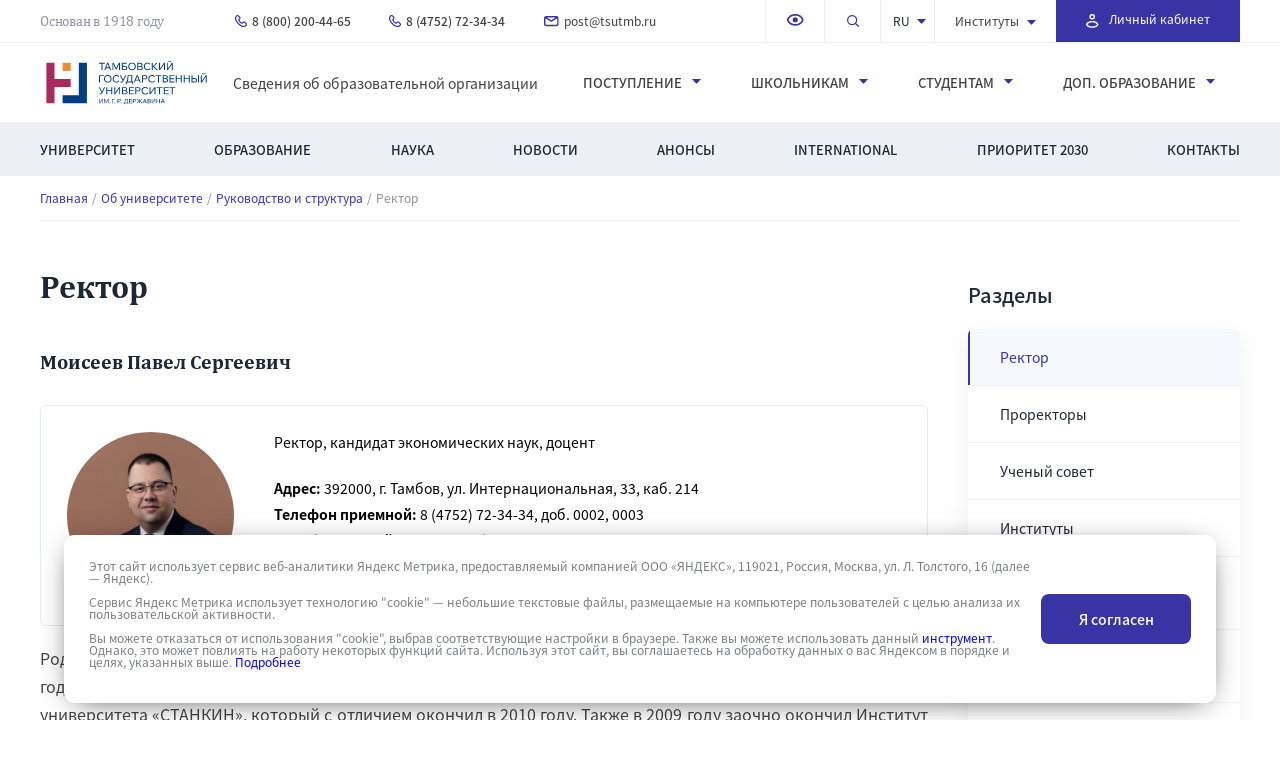

--- FILE ---
content_type: text/html; charset=UTF-8
request_url: https://tsutmb.ru/about/str/rektor/
body_size: 27533
content:
<!DOCTYPE html>
<html lang="ru">
<head>
    <meta name="yandex-verification" content="36e2296ac3d878ff"/>
    <!-- Yandex.Metrika counter -->
    <!--    <noscript><div><img src="https://mc.yandex.ru/watch/86229657" style="position:absolute; left:-9999px;" alt="" /></div></noscript>
	-->
    <!-- /Yandex.Metrika counter -->
    <meta charset="UTF-8">
    <meta name="viewport" content="width=device-width, initial-scale=1.0">
    <meta http-equiv="X-UA-Compatible" content="ie=edge">
    <meta http-equiv="Cache-control" content="NO-CACHE">
	    <title>Ректор</title>
	<meta http-equiv="Content-Type" content="text/html; charset=UTF-8" />
<script data-skip-moving="true">(function(w, d, n) {var cl = "bx-core";var ht = d.documentElement;var htc = ht ? ht.className : undefined;if (htc === undefined || htc.indexOf(cl) !== -1){return;}var ua = n.userAgent;if (/(iPad;)|(iPhone;)/i.test(ua)){cl += " bx-ios";}else if (/Windows/i.test(ua)){cl += ' bx-win';}else if (/Macintosh/i.test(ua)){cl += " bx-mac";}else if (/Linux/i.test(ua) && !/Android/i.test(ua)){cl += " bx-linux";}else if (/Android/i.test(ua)){cl += " bx-android";}cl += (/(ipad|iphone|android|mobile|touch)/i.test(ua) ? " bx-touch" : " bx-no-touch");cl += w.devicePixelRatio && w.devicePixelRatio >= 2? " bx-retina": " bx-no-retina";if (/AppleWebKit/.test(ua)){cl += " bx-chrome";}else if (/Opera/.test(ua)){cl += " bx-opera";}else if (/Firefox/.test(ua)){cl += " bx-firefox";}ht.className = htc ? htc + " " + cl : cl;})(window, document, navigator);</script>


<link href="/local/templates/tsu/css/slick.css?16330781861590" type="text/css"  data-template-style="true"  rel="stylesheet" />
<link href="/local/templates/tsu/css/style.css?1743580092120038" type="text/css"  data-template-style="true"  rel="stylesheet" />
<link href="/local/templates/tsu/css/abityrientu.css?171387445839516" type="text/css"  data-template-style="true"  rel="stylesheet" />
<link href="/local/templates/tsu/css/institut.css?171577628214961" type="text/css"  data-template-style="true"  rel="stylesheet" />
<link href="/local/templates/tsu/css/new-styles.css?1726649275124906" type="text/css"  data-template-style="true"  rel="stylesheet" />
<link href="/local/templates/tsu/css/datepicker.min.css?163307818613922" type="text/css"  data-template-style="true"  rel="stylesheet" />
<link href="/local/templates/tsu/css/jquery.mCustomScrollbar.min.css?163307819342839" type="text/css"  data-template-style="true"  rel="stylesheet" />
<link href="/local/templates/tsu/css/news.css?17168936539622" type="text/css"  data-template-style="true"  rel="stylesheet" />
<link href="/local/templates/tsu/css/number_plugin.css?16330781851767" type="text/css"  data-template-style="true"  rel="stylesheet" />
<link href="/local/templates/tsu/css/jquery.fancybox.min.css?163307818612795" type="text/css"  data-template-style="true"  rel="stylesheet" />
<link href="/local/templates/tsu/css/swiper.css?163307819213620" type="text/css"  data-template-style="true"  rel="stylesheet" />
<link href="/local/templates/tsu/css/bootstrap-3-4-1.css?1709550998150074" type="text/css"  data-template-style="true"  rel="stylesheet" />
<link href="/local/templates/tsu/styles.css?1725953450259" type="text/css"  data-template-style="true"  rel="stylesheet" />







											


														

		


	
</head>
<body>
<!-- Top.Mail.Ru counter -->
<noscript>
    <div><img src="https://top-fwz1.mail.ru/counter?id=3513922;js=na" style="position:absolute;left:-9999px;"
              alt="Top.Mail.Ru"/></div>
</noscript>
<!-- /Top.Mail.Ru counter -->
<!-- Top.Mail.Ru counter -->
<noscript>
    <div><img src="https://top-fwz1.mail.ru/counter?id=3603579;js=na" style="position:absolute;left:-9999px;"
              alt="Top.Mail.Ru"/></div>
</noscript>
<!-- /Top.Mail.Ru counter -->


<header class="header">
    <div class="header__row">
        <nav class="header__menu menu">
            <div class="menu__body__top">
                <div class="container flex">
                    <a href="/" class="header__logo__mob"><img src="/local/templates/tsu/img/logo.svg"
                                                               height="53px" alt="logo"></a>
                    <div class="founded__by">
											Основан в 1918 году                    </div>
									<ul class="menu__list flex">
	<li>
	    <a href="tel:+78002004465" class="menu__link tel">
	        <svg xmlns="http://www.w3.org/2000/svg" width="12" height="12" viewBox="0 0 12 12">
	            <g>
	                <g>
	                    <g>
	                        <path fill="#3834a4"
	                              d="M2.948 1.371l.01.01 1.284 1.23c.075.078.142.23.142.43 0 .203-.07.357-.145.434l-.856.857a.6.6 0 0 0-.17.508c.132.918.69 1.833 1.385 2.534.695.7 1.61 1.272 2.547 1.405a.6.6 0 0 0 .51-.17l.855-.858c.076-.076.23-.145.43-.145.202 0 .355.07.431.145l1.284 1.286c.076.077.145.231.145.434 0 .203-.07.357-.146.433-.698.7-1.623.896-1.927.896-.826 0-1.416-.053-2.098-.372-.706-.33-1.556-.968-2.824-2.238-1.25-1.253-1.892-2.211-2.227-2.978-.33-.754-.378-1.36-.378-1.956 0-.376.046-.665.166-.943.12-.284.335-.597.728-.991.066-.066.205-.13.404-.121a.69.69 0 0 1 .45.17zM2.544.001c-.439-.016-.938.11-1.3.473-.461.463-.782.9-.982 1.367C.061 2.312 0 2.774 0 3.256c0 .688.059 1.476.478 2.436.414.948 1.162 2.026 2.478 3.345 1.298 1.301 2.266 2.058 3.164 2.478.921.43 1.72.485 2.607.485.572 0 1.82-.289 2.777-1.248.352-.352.496-.84.496-1.281 0-.44-.144-.929-.496-1.281L10.22 6.904c-.352-.353-.84-.498-1.28-.498-.44 0-.929.145-1.28.498l-.626.627c-.526-.15-1.095-.508-1.585-1.002s-.84-1.063-.988-1.58l.626-.627c.352-.352.496-.84.496-1.28 0-.441-.144-.93-.496-1.282l-.01-.01L3.792.519c-.34-.338-.81-.5-1.248-.517z"/>
	                    </g>
	                </g>
	            </g>
	        </svg>
	        8 (800) 200-44-65
	    </a>
	</li>
	<li>
	    <a href="tel:+74752723434" class="menu__link tel">
	        <svg xmlns="http://www.w3.org/2000/svg" width="12" height="12" viewBox="0 0 12 12">
	            <g>
	                <g>
	                    <g>
	                        <path fill="#3834a4"
	                              d="M2.948 1.371l.01.01 1.284 1.23c.075.078.142.23.142.43 0 .203-.07.357-.145.434l-.856.857a.6.6 0 0 0-.17.508c.132.918.69 1.833 1.385 2.534.695.7 1.61 1.272 2.547 1.405a.6.6 0 0 0 .51-.17l.855-.858c.076-.076.23-.145.43-.145.202 0 .355.07.431.145l1.284 1.286c.076.077.145.231.145.434 0 .203-.07.357-.146.433-.698.7-1.623.896-1.927.896-.826 0-1.416-.053-2.098-.372-.706-.33-1.556-.968-2.824-2.238-1.25-1.253-1.892-2.211-2.227-2.978-.33-.754-.378-1.36-.378-1.956 0-.376.046-.665.166-.943.12-.284.335-.597.728-.991.066-.066.205-.13.404-.121a.69.69 0 0 1 .45.17zM2.544.001c-.439-.016-.938.11-1.3.473-.461.463-.782.9-.982 1.367C.061 2.312 0 2.774 0 3.256c0 .688.059 1.476.478 2.436.414.948 1.162 2.026 2.478 3.345 1.298 1.301 2.266 2.058 3.164 2.478.921.43 1.72.485 2.607.485.572 0 1.82-.289 2.777-1.248.352-.352.496-.84.496-1.281 0-.44-.144-.929-.496-1.281L10.22 6.904c-.352-.353-.84-.498-1.28-.498-.44 0-.929.145-1.28.498l-.626.627c-.526-.15-1.095-.508-1.585-1.002s-.84-1.063-.988-1.58l.626-.627c.352-.352.496-.84.496-1.28 0-.441-.144-.93-.496-1.282l-.01-.01L3.792.519c-.34-.338-.81-.5-1.248-.517z"/>
	                    </g>
	                </g>
	            </g>
	        </svg>
	        8 (4752) 72-34-34
	    </a>
	</li>
	<li>
	    <a href="mailto:post@tsutmb.ru" class="menu__link mail">
	        <svg xmlns="http://www.w3.org/2000/svg" width="15" height="11" viewBox="0 0 15 11">
	            <g>
	                <g>
	                    <g>
	                        <path fill="#3834a4"
	                              d="M7.295 4.25L2.837 1.46h8.916zM7.3 5.97l5.84-3.65v5.71a.73.73 0 0 1-.73.73H2.19a.73.73 0 0 1-.73-.73V2.32zM2.19 0C.98 0 0 .98 0 2.19v5.84c0 1.21.98 2.19 2.19 2.19h10.22c1.21 0 2.19-.98 2.19-2.19V2.19C14.6.98 13.62 0 12.41 0z"/>
	                    </g>
	                </g>
	            </g>
	        </svg>
	        post@tsutmb.ru
	    </a>
	</li>
</ul>
                    <div class="menu__container flex">
                        <ul class="top__right flex">
                            <li class="li-drop-vrsion">
                                <a itemprop="copy" href="/about/str/rektor/?special_version=Y" class="top-header-links toggle-drop-down-version"
                                   data-toggle="tooltip" title="Версия сайта для слабовидящих">
									<span class="fa-low-vision">
										<img src="/local/templates/tsu/img/Icon_view_outline.svg" alt="img">
									</span>
                                </a>
                                <div class="drop-down-version drop-down-version--desktop" style="display: none !important;">
                                    <div class="drop-down-version__title">Версия для слабовидящих</div>
                                    <div class="drop-down-version__line">
                                        <div class="drop-down-version__sub-title">Размер шрифта:</div>
                                        <div class="drop-down-version__right">
                                            <div data-control-size="def"
                                                 class="drop-down-version__wrap-item drop-down-version__wrap-item--active">
                                                <div class="drop-down-version__small-text">Аб</div>
                                            </div>
                                            <div data-control-size="big" class="drop-down-version__wrap-item">
                                                <div class="drop-down-version__big-text">Аб</div>
                                            </div>
                                        </div>
                                    </div>
                                    <div class="drop-down-version__line">
                                        <div class="drop-down-version__sub-title">Цветовая схема:</div>
                                        <div class="drop-down-version__right">
                                            <div data-control-color="light"
                                                 class="drop-down-version__wrap-item drop-down-version__wrap-item--active">
                                                <svg class="drop-down-version__icon drop-down-version__icon--color">
                                                    <use href="/local/templates/tsu/sprite/sprite.svg#color"></use>
                                                </svg>
                                            </div>
                                            <div data-control-color="dark" class="drop-down-version__wrap-item">
                                                <svg class="drop-down-version__icon">
                                                    <use href="/local/templates/tsu/sprite/sprite.svg#color"></use>
                                                </svg>
                                            </div>
                                        </div>
                                    </div>
                                    <div class="drop-down-version__line">
                                        <div class="drop-down-version__sub-title">Изображения:</div>
                                        <div class="drop-down-version__right">
                                            <div data-control-image="image"
                                                 class="drop-down-version__wrap-item drop-down-version__wrap-item--active">
                                                <svg class="drop-down-version__icon drop-down-version__icon--color">
                                                    <use href="/local/templates/tsu/sprite/sprite.svg#image"></use>
                                                </svg>
                                            </div>
                                            <div data-control-image="no-image" class="drop-down-version__wrap-item">
                                                <svg class="drop-down-version__icon">
                                                    <use href="/local/templates/tsu/sprite/sprite.svg#no-image"></use>
                                                </svg>
                                            </div>
                                        </div>
                                    </div>
                                </div>
                            </li>
                            <li class="will__disappear">
                                <a href="#" class="search">
                                    <svg xmlns="http://www.w3.org/2000/svg" width="13" height="12" viewBox="0 0 13 12">
                                        <g>
                                            <g>
                                                <g>
                                                    <path fill="#3834a5"
                                                          d="M0 5.12a5.12 5.12 0 1 1 10.24 0A5.12 5.12 0 0 1 0 5.12zm5.12-3.84a3.84 3.84 0 1 0 0 7.68 3.84 3.84 0 0 0 0-7.68z"/>
                                                </g>
                                                <g>
                                                    <path fill="#3834a5"
                                                          d="M7.867 7.867a.64.64 0 0 1 .906 0l3.159 2.93a.64.64 0 0 1-.906.905l-3.159-2.93a.64.64 0 0 1 0-.905z"/>
                                                </g>
                                            </g>
                                        </g>
                                    </svg>
                                </a>
                            </li>
                            <li class="language">
                                <div class="select-language">
                                    <div class="select-language__result">ru</div>

                                    <div class="select-language__modal select-language__modal--close">
                                        <a href="/" class="select-language__value">ru</a>
                                        <a href="https://eng.tsutmb.ru/" target="_blank" class="select-language__value">en</a>
                                        <a href="https://eng.tsutmb.ru/cn/" target="_blank"
                                           class="select-language__value">cn</a>
                                    </div>
                                </div>
                            </li>
													

							<li class="institutions"><a href="/institutes/">Институты		            <svg xmlns="http://www.w3.org/2000/svg" width="9" height="5" viewBox="0 0 9 5">
		                <g>
		                    <g transform="rotate(-90 4.5 2.5)">
		                        <path fill="#3834a4" d="M7 7L2 2.5 7-2"/>
		                    </g>
		                </g>
		            </svg>
	            </a>
	            <div class="wrapper__submenu submenu-right-pos submenu-right-pos--institut">
	                <div class="submenu flex">
	                		                		<div class="sub__left">
	                				                				<div><a href="/institutes/imfit/">Инженерно-технический институт</a></div>
	                				                				<div><a href="/institutes/med/">Институт медицины и здоровьесбережения</a></div>
	                				                				<div><a href="/institutes/ped/">Институт педагогики </a></div>
	                				                				<div><a href="/institutes/law/">Институт права и национальной безопасности</a></div>
	                				                				<div><a href="/institutes/army/">Военный учебный центр</a></div>
	                				                		</div>
	                		<div class="sub__right">
	                												<div><a href="/institutes/culture/">Институт экономики, информационных технологий и креативных индустрий</a></div>
										                												<div><a href="/institutes/history/">Факультет истории, политологии и филологии</a></div>
										                												<div><a href="/institutes/sport/">Факультет физической культуры и спорта</a></div>
										                												<div><a href="/institutes/mezhdunarodnyi/">Международный факультет</a></div>
										                												<div><a href="/institutes/lyceum/">Державинский лицей</a></div>
										                				                		</div>
	                		                </div>
	            </div>
	        </li>
	    		                        </ul>
											<div class="personal__account">
    <a href="https://tsutmb.ru/link_lk.php" target="_blank">
        <svg xmlns="http://www.w3.org/2000/svg" width="13" height="14" viewbox="null">
            <g>
                <g>
                    <g>
                        <path fill="#fff" d="M3.46 2.765a2.765 2.765 0 1 1 5.53 0 2.765 2.765 0 0 1-5.53 0zm2.77-1.383a1.387 1.387 0 1 0 0 2.775 1.387 1.387 0 0 0 0-2.775z"></path>
                    </g>
                    <g>
                        <path fill="#fff" d="M2.949 7.56c1.204-.462 2.498-.65 3.272-.65.774 0 2.068.188 3.272.65 1.175.453 2.466 1.246 2.913 2.587a.691.691 0 0 1 0 .438c-.432 1.296-1.496 2.104-2.636 2.579-1.142.476-2.447.658-3.55.658-1.101 0-2.406-.182-3.548-.658-1.14-.475-2.204-1.283-2.637-2.58a.691.691 0 0 1 0-.437c.447-1.34 1.739-2.134 2.914-2.586zm-1.514 2.811c.304.665.927 1.166 1.768 1.517.932.388 2.046.552 3.018.552.971 0 2.086-.164 3.017-.552.842-.35 1.464-.852 1.768-1.517-.313-.634-1.044-1.149-2.01-1.52-1.042-.4-2.167-.559-2.775-.559-.608 0-1.734.158-2.776.56-.965.37-1.696.885-2.01 1.52z"></path>
                    </g>
                </g>
            </g>
        </svg>
        <span>Личный кабинет</span>
    </a>
</div><br>                    </div>
                    <div class="header__burger">
                        <input type="checkbox" id="hmt_16" class="hidden-menu-ticker">
                        <label class="btn-menu standarthover" for="hmt_16">
                            <span class="first"></span>
                            <span class="second"></span>
                            <span class="third"></span>
                        </label>
                        <div class="hidden-menu">
                            <div class="hidden__menu__content">
                                <div class="mobile__header flex">
                                    <div class="language">
                                        <div class="select-language">
                                            <div class="select-language__result">ru</div>

                                            <div class="select-language__modal select-language__modal--close">
                                                <a href="/" class="select-language__value">ru</a>
                                                <a href="https://eng.tsutmb.ru/" target="_blank"
                                                   class="select-language__value">en</a>
                                                <a href="https://eng.tsutmb.ru/cn/" target="_blank"
                                                   class="select-language__value">cn</a>
                                            </div>
                                        </div>
                                    </div>

																	<div class="personal__account">
    <a href="https://tsutmb.ru/link_lk.php" target="_blank">
        <svg xmlns="http://www.w3.org/2000/svg" width="13" height="14" viewbox="null">
            <g>
                <g>
                    <g>
                        <path fill="#fff" d="M3.46 2.765a2.765 2.765 0 1 1 5.53 0 2.765 2.765 0 0 1-5.53 0zm2.77-1.383a1.387 1.387 0 1 0 0 2.775 1.387 1.387 0 0 0 0-2.775z"></path>
                    </g>
                    <g>
                        <path fill="#fff" d="M2.949 7.56c1.204-.462 2.498-.65 3.272-.65.774 0 2.068.188 3.272.65 1.175.453 2.466 1.246 2.913 2.587a.691.691 0 0 1 0 .438c-.432 1.296-1.496 2.104-2.636 2.579-1.142.476-2.447.658-3.55.658-1.101 0-2.406-.182-3.548-.658-1.14-.475-2.204-1.283-2.637-2.58a.691.691 0 0 1 0-.437c.447-1.34 1.739-2.134 2.914-2.586zm-1.514 2.811c.304.665.927 1.166 1.768 1.517.932.388 2.046.552 3.018.552.971 0 2.086-.164 3.017-.552.842-.35 1.464-.852 1.768-1.517-.313-.634-1.044-1.149-2.01-1.52-1.042-.4-2.167-.559-2.775-.559-.608 0-1.734.158-2.776.56-.965.37-1.696.885-2.01 1.52z"></path>
                    </g>
                </g>
            </g>
        </svg>
        <span>Личный кабинет</span>
    </a>
</div><br>                                </div>
                                <div class="visually__impaired">
                                    <a itemprop="copy" href="#" class="top-header-links toggle-mobile-version"
                                       data-toggle="tooltip" title="Версия сайта для слабовидящих">
											<span class="fa-low-vision">
												<svg xmlns="http://www.w3.org/2000/svg" width="18" height="12"
                                                     viewBox="0 0 18 12">
													<g>
														<g>
															<g>
																<path fill="#3834a5"
                                                                      d="M.863 5.656C1.356 3.684 3.73 0 9.208 0c5.478 0 7.852 3.684 8.345 5.656l.049.195-.045.196c-.495 2.143-2.888 5.671-8.349 5.671-5.507 0-7.85-3.842-8.34-5.639L.81 5.87zm1.685.193c.476 1.377 2.334 4.195 6.655 4.195 4.385 0 6.213-2.649 6.66-4.177-.456-1.445-2.302-4.193-6.66-4.193-4.34 0-6.189 2.725-6.655 4.175z"/>
															</g>
															<g>
																<path fill="#3834a5"
                                                                      d="M6.7 5.861a2.511 2.511 0 1 1 5.022 0 2.511 2.511 0 0 1-5.022 0z"/>
															</g>
														</g>
													</g>
												</svg>
											</span>
                                        Версия для слабовидящих
                                    </a>
                                    <div class="drop-down-version drop-down-version--mobile">
                                        <div class="drop-down-version__line">
                                            <div class="drop-down-version__sub-title">Размер шрифта:</div>

                                            <div class="drop-down-version__right">
                                                <div data-control-size="def"
                                                     class="drop-down-version__wrap-item drop-down-version__wrap-item--active">
                                                    <div class="drop-down-version__small-text">Аб</div>
                                                </div>

                                                <div data-control-size="big" class="drop-down-version__wrap-item">
                                                    <div class="drop-down-version__big-text">Аб</div>
                                                </div>
                                            </div>
                                        </div>

                                        <div class="drop-down-version__line">
                                            <div class="drop-down-version__sub-title">Цветовая схема:</div>

                                            <div class="drop-down-version__right">
                                                <div data-control-color="light"
                                                     class="drop-down-version__wrap-item drop-down-version__wrap-item--active">
                                                    <svg class="drop-down-version__icon drop-down-version__icon--color">
                                                        <use href="/local/templates/tsu/sprite/sprite.svg#color"></use>
                                                    </svg>
                                                </div>

                                                <div data-control-color="dark" class="drop-down-version__wrap-item">
                                                    <svg class="drop-down-version__icon">
                                                        <use href="/local/templates/tsu/sprite/sprite.svg#color"></use>
                                                    </svg>
                                                </div>
                                            </div>
                                        </div>

                                        <div class="drop-down-version__line">
                                            <div class="drop-down-version__sub-title">Изображения:</div>

                                            <div class="drop-down-version__right">
                                                <div data-control-image="image"
                                                     class="drop-down-version__wrap-item drop-down-version__wrap-item--active">
                                                    <svg class="drop-down-version__icon drop-down-version__icon--color">
                                                        <use href="/local/templates/tsu/sprite/sprite.svg#image"></use>
                                                    </svg>
                                                </div>

                                                <div data-control-image="no-image" class="drop-down-version__wrap-item">
                                                    <svg class="drop-down-version__icon">
                                                        <use href="/local/templates/tsu/sprite/sprite.svg#no-image"></use>
                                                    </svg>
                                                </div>
                                            </div>
                                        </div>
                                    </div>
                                </div>
                                <div class="center__menu">
																	
<form action="/search/index.php">
	<div class="big__search">
    	<div>
    			        	<input type="search" name="q" placeholder="Поиск по сайту…" onfocus="this.placeholder=''">
	        	    </div>
	    <button name="s">
	        <svg xmlns="http://www.w3.org/2000/svg" width="14" height="14"
	             viewBox="0 0 14 14">
	            <g>
	                <g>
	                    <path fill=""
	                          d="M8.8 5.2c0 2-1.6 3.6-3.6 3.6S1.6 7.2 1.6 5.2s1.6-3.6 3.6-3.6 3.6 1.6 3.6 3.6zM5.2 0a5.2 5.2 0 0 0 0 10.4 5.212 5.212 0 0 0 3.384-1.248l.216.216V10l4 4 1.2-1.2-4-4h-.632l-.216-.216A5.212 5.212 0 0 0 10.4 5.2 5.2 5.2 0 0 0 5.2 0z">
	                    </path>
	                </g>
	            </g>
	        </svg>
	    </button>
	</div>
</form>                                    <div class="container flex">
                                        <a href="/" class="header__logo"><img
                                                    src="/local/templates/tsu/img/logo.svg" height="53px"
                                                    alt="logo"></a>
																			<a href="https://tsutmb.ru/sveden/" class="info__center">
Сведения об образовательной организации</a>																			
<ul class="center__link flex">
	
		
					<li class="has-children">Институты			    <div class="menu__sub">
			        <a class="menu-close" href="#"></a>
			        <div class="submenu flex">
		
		
	
		
									<div><a href="/institutes/imfit/">Инженерно-технический институт</a></div>
					
		
	
		
									<div><a href="/institutes/med/">Институт медицины и здоровьесбережения</a></div>
					
		
	
		
									<div><a href="/institutes/ped/">Институт педагогики </a></div>
					
		
	
		
									<div><a href="/institutes/law/">Институт права и национальной безопасности</a></div>
					
		
	
		
									<div><a href="/institutes/culture/">Институт экономики, информационных технологий и креативных индустрий</a></div>
					
		
	
		
									<div><a href="/institutes/history/">Факультет истории, политологии и филологии</a></div>
					
		
	
		
									<div><a href="/institutes/sport/">Факультет физической культуры и спорта</a></div>
					
		
	
		
									<div><a href="/institutes/mezhdunarodnyi/">Международный факультет</a></div>
					
		
	
		
									<div><a href="/institutes/lyceum/">Державинский лицей</a></div>
					
		
	
		
									<div><a href="/institutes/army/">Военный учебный центр</a></div>
					
		
	
					</div></div></li>		
					<li class="has-children">Поступление			    <div class="menu__sub">
			        <a class="menu-close" href="#"></a>
			        <div class="submenu flex">
		
		
	
		
									<div><a href="/postuplenie/">Выберите специальность/направление/профиль</a></div>
					
		
	
		
									<div><a href="/abiturientu/pravila-priema/normativno_pravovoe_obespechenie_priema/">Правила приема / Программы вступительных испытаний</a></div>
					
		
	
		
									<div><a href="/abiturientu/raspisanie-i-rezultatyi-vstupitelnyix-ispyitanij/">Расписание и результаты вступительных испытаний</a></div>
					
		
	
		
									<div><a href="/postuplenie/#faq">Часто задаваемые вопросы</a></div>
					
		
	
		
									<div><a href="/abiturientu/informacziya-o-postuplenii-dlya-licz-s-ovz/">Информация о поступлении для лиц с ОВЗ</a></div>
					
		
	
		
									<div><a href="/abiturientu/perevod-iz-drugikh-obrazovatelnykh-uchrezhdeniy/">Перевод из других образовательных учреждений</a></div>
					
		
	
		
									<div><a href="/institutes/army/postupayushchim/">Военный учебный центр</a></div>
					
		
	
		
									<div><a href="/abiturientu/stoimost-obucheniya/">Стоимость обучения</a></div>
					
		
	
		
									<div><a href="/abiturientu/spiski-postupayushchikh/">Конкурсные списки</a></div>
					
		
	
		
									<div><a href="/abiturientu/podannye-zayavleniya/">Информация о количестве поданных заявлений/списки лиц, подавших документы</a></div>
					
		
	
		
									<div><a href="/abiturientu/hostels/">Общежитие</a></div>
					
		
	
		
									<div><a href="/abiturientu/prikazy-o-zachislenii/">Приказы/Сведения о зачислении</a></div>
					
		
	
		
									<div><a href="/abiturientu/internet-priemnaya/">Интернет-приемная</a></div>
					
		
	
		
									<div><a href="/contacts/priemnaya/">Контакты</a></div>
					
		
	
		
									<div><a href="/abiturientu/targeted_training/">Целевое обучение</a></div>
					
		
	
		
									<div><a href="/abiturientu/guide/">Краткий гайд первокурсника</a></div>
					
		
	
					</div></div></li>		
					<li class="has-children">Школьникам			    <div class="menu__sub">
			        <a class="menu-close" href="#"></a>
			        <div class="submenu flex">
		
		
	
		
									<div><a href="/institutes/lyceum/obuchenie/raspisanie/">Державинский лицей - расписание</a></div>
					
		
	
		
									<div><a href="/shkolnikam/grafik-vstrech-s-abiturientami/">График Дней открытых дверей</a></div>
					
		
	
		
									<div><a href="/shkolnikam/obshcherazvivayushchie-programmy/">Общеразвивающие программы</a></div>
					
		
	
		
									<div><a href="/shkolnikam/olimpiady-i-konkursy/">Олимпиады и конкурсы</a></div>
					
		
	
		
									<div><a href="/about/str/czentryi/tsentr-odaryennykh-detey/">Центр одарённых детей</a></div>
					
		
	
		
									<div><a href="/institutes/med/about/tsentry-i-laboratorii/czentr-dopolnitelnyix-uslug/shkola-yunogo-medika/">Школа юного медика</a></div>
					
		
	
					</div></div></li>		
					<li class="has-children">Студентам			    <div class="menu__sub">
			        <a class="menu-close" href="#"></a>
			        <div class="submenu flex">
		
		
	
		
									<div><a href="https://tsutmb.ru/students/raspisanie/">Расписание</a></div>
					
		
	
		
									<div><a href="/students/volontyorskoe_dvizhenie/">Волонтёрское движение</a></div>
					
		
	
		
									<div><a href="https://tsutmb.ru/edinoe_okno/">Единое окно для молодых семей в образовательных организациях</a></div>
					
		
	
		
									<div><a href="/edinoe_okno_2/#/">Интерактивная карта России, информирующая о мерах поддержки молодых семей и семей с детьми, реализуемых регионами и университетами России</a></div>
					
		
	
		
									<div><a href="/files/www/stydenty/korpor_standart_tgu_2025.pdf">Корпоративный демографический стандарт</a></div>
					
		
	
		
									<div><a href="/students/komnata-materi-i-rebenka-i-gruppa-kratkovremennogo-prebyvaniya-detey/">Комната матери и ребенка и группа кратковременного пребывания детей</a></div>
					
		
	
		
									<div><a href="/students/meryi_soczialnoj_podderzhki/">Меры социальной поддержки</a></div>
					
		
	
		
									<div><a href="/students/sovet_obuchayushhixsya/">Совет обучающихся</a></div>
					
		
	
		
									<div><a href="/students/obedinennyy-studencheskiy-nauchnyy-sovet/">Объединенный студенческий научный совет</a></div>
					
		
	
		
									<div><a href="/students/studencheskij_otryad_oxranyi_pravoporyadka/">Студенческий отряд охраны правопорядка «Держава»</a></div>
					
		
	
		
									<div><a href="/students/pravovoj_likbez/">Студенческая правовая консультация</a></div>
					
		
	
		
									<div><a href="https://www.tsutmb.ru/rso/">Российские студенческие отряды</a></div>
					
		
	
		
									<div><a href="/students/studencheskij_mfcz/">Студенческий МФЦ</a></div>
					
		
	
		
									<div><a href="https://welcome-book.tilda.ws/tsu_friendly">ТГУ friendly</a></div>
					
		
	
		
									<div><a href="/students/profilaktika-grippa-i-orvi/">Профилактика гриппа и ОРВИ</a></div>
					
		
	
		
									<div><a href="/sveden/paid_edu/">Об утверждении стоимости обучения по каждой образовательной программе</a></div>
					
		
	
		
									<div><a href="/students/olimpiady-i-konkursy/">Олимпиады и конкурсы</a></div>
					
		
	
		
									<div><a href="/students/tsentr-psikhologicheskogo-soprovozhdeniya-obuchayushchikhsya/">Центр психологического сопровождения обучающихся</a></div>
					
		
	
		
									<div><a href="https://vk.com/rabota_68?from=search">Центр карьеры Державинского университета</a></div>
					
		
	
		
									<div><a href="/students/studencheskie-konstruktorskie-byuro/">Студенческие конструкторские бюро</a></div>
					
		
	
		
									<div><a href="/students/natsionalnyy-proekt-molodyezh-i-deti/">Национальный проект «Молодёжь и дети»</a></div>
					
		
	
		
									<div><a href="/abiturientu/guide/">Краткий гайд первокурсника</a></div>
					
		
	
		
									<div><a href="/students/meropriyatiya/">Записаться на мероприятие</a></div>
					
		
	
		
									<div><a href="/sveden/paid_edu/">Платные образовательные услуги</a></div>
					
		
	
					</div></div></li>		
					<li class="has-children">Доп. образование			    <div class="menu__sub">
			        <a class="menu-close" href="#"></a>
			        <div class="submenu flex">
		
		
	
		
									<div><a href="/ido/czentryi/ido/">Институт дополнительного образования и профессиональной переподготовки</a></div>
					
		
	
		
									<div><a href="/ido/czentryi/akkreditaczionno-simulyaczionnii-czentr/">Аккредитационно-симуляционный центр</a></div>
					
		
	
		
									<div><a href="/ido/czentryi/czentr-ieus/">Центр дополнительных услуг Института экономики, управления и сервиса</a></div>
					
		
	
		
									<div><a href="/ido/czentryi/inostrannyix-yazyikov/">Центр иностранных языков</a></div>
					
		
	
		
									<div><a href="/ido/czentryi/fiesta/">Центр бальной хореографии «Фиеста – ТГУ»</a></div>
					
		
	
		
									<div><a href="/ido/czentryi/fizkulturno-obrazovatelnii-czentr/">Спортклуб</a></div>
					
		
	
		
									<div><a href="/ido/czentryi/bespilotnii-sistemi/">Центр компетенций в сфере БАС</a></div>
					
		
	
		
									<div><a href="/ido/czentryi/birzhevogo-dela/">Центр Биржевого дела</a></div>
					
		
	
		
									<div><a href="/ido/czentryi/contacts/">Контакты</a></div>
					
		
	
			</div></div>	</ul>
                                    </div>
                                </div>
                                <div class="bottom__menu">
                                    <div class="container">
																			
<ul class="center__link flex">
	
		
					<li class="has-children">Университет			    <div class="menu__sub">
			        <a class="menu-close" href="#"></a>
			        <div class="submenu flex">
		
		
	
		
									<div><a href="https://tsutmb.ru/sveden/">Сведения об образовательной организации</a></div>
					
		
	
		
									<div><a href="/about/docs/">Документы и реквизиты</a></div>
					
		
	
		
									<div><a href="/about/str/">Руководство и структура</a></div>
					
		
	
		
									<div><a href="/about/rasp/">Расположение</a></div>
					
		
	
		
									<div><a href="/about/miss/">Миссия университета</a></div>
					
		
	
		
									<div><a href="/about/hist/">История Державинского университета</a></div>
					
		
	
		
									<div><a href="/about/derzhavinskiy-segodnya/">Державинский сегодня</a></div>
					
		
	
		
									<div><a href="/about/politika-nediskriminatsii/">Политика недискриминации</a></div>
					
		
	
		
									<div><a href="/about/protivodejstvie_terrorizmu/">Противодействие терроризму</a></div>
					
		
	
		
									<div><a href="/about/protivodejstvie_korrupczii/">Противодействие коррупции</a></div>
					
		
	
		
									<div><a href="https://sdg-and-esg.tsutmb.ru/">Университет и Цели устойчивого развития</a></div>
					
		
	
		
									<div><a href="/about/gosuslugi/">Преимущества использования государственных услуг</a></div>
					
		
	
		
									<div><a href="/about/obrashhenie_grazhdan/">Информация о федеральных государственных гражданских служащих Минюста России</a></div>
					
		
	
		
									<div><a href="/about/obuchenie-sluzheniem/">Обучение служением</a></div>
					
		
	
		
									<div><a href="/about/derzhavinskiy-pomogaet-uchastnikam-svo-i-ikh-semyam/">Державинский помогает участникам СВО и их семьям</a></div>
					
		
	
		
									<div><a href="/about/obratnaya-svyaz/">Обратная связь</a></div>
					
		
	
		
									<div><a href="/about/korporativnyy-demograficheskiy-standart/">Корпоративный демографический стандарт</a></div>
					
		
	
		
									<div><a href="/files/www/o_vyze/polozheniya/2025_04_25_pomogi_mame_ychitsya.pdf">Помоги маме учиться</a></div>
					
		
	
		
									<div><a href="https://fck-tsu68.ru/">Фонд целевого капитала</a></div>
					
		
	
		
									<div><a href="/about/telefonnyij_spravochnik/">Телефонный справочник</a></div>
					
		
	
					</div></div></li>		
					<li class="has-children">Образование			    <div class="menu__sub">
			        <a class="menu-close" href="#"></a>
			        <div class="submenu flex">
		
		
	
		
									<div><a href="https://tsutmb.ru/link_lk.php">Электронная образовательная среда Moodle</a></div>
					
		
	
		
									<div><a href="/sveden/education/">Образование</a></div>
					
		
	
		
									<div><a href="/sveden/edustandarts/">Образовательные стандарты</a></div>
					
		
	
		
									<div><a href="/obu4enie/norm_documents_umu/">Нормативные документы</a></div>
					
		
	
		
									<div><a href="/obu4enie/otsenka_kachestva_obrazovaniya/">Оценка качества образования</a></div>
					
		
	
		
									<div><a href="/obu4enie/poleznye_ssylki/">Полезные ссылки</a></div>
					
		
	
		
									<div><a href="/obu4enie/innovatsionnaya_ploshchadka/">Федеральная инновационная площадка</a></div>
					
		
	
		
									<div><a href="/obu4enie/kod_budushchego/">Код будущего</a></div>
					
		
	
		
									<div><a href="/obu4enie/vypiski_po_perevodu_obuchayushchikhsya/">Выписки из протоколов заседания Комиссии по переводу обучающихся</a></div>
					
		
	
		
									<div><a href="/obu4enie/ankety_dlya_oprosa_grazhdan/">Анкеты для опроса граждан</a></div>
					
		
	
					</div></div></li>		
					<li class="has-children">Наука			    <div class="menu__sub">
			        <a class="menu-close" href="#"></a>
			        <div class="submenu flex">
		
		
	
		
									<div><a href="/nayk/natsionalnye_proekty_rossii/">Национальные проекты России</a></div>
					
		
	
		
									<div><a href="/nayk/novosti_nauki/">Новости</a></div>
					
		
	
		
									<div><a href="/nayk/zasluzhennyie_deyateli_nauki/">Заслуженные деятели науки</a></div>
					
		
	
		
									<div><a href="/nayk/nauchnyie_shkolyi_i_napravleniya/">Научные школы и направления</a></div>
					
		
	
		
									<div><a href="/nayk/nauchnyie_czentryi_i_laboratorii/">Научные центры и лаборатории</a></div>
					
		
	
		
									<div><a href="/nayk/nauchnyie_zhurnalyi_i_izdaniya/">Научные журналы и издания</a></div>
					
		
	
		
									<div><a href="/nayk/rezultatyi_nauchnoj_deyatelnosti/">Результаты научной деятельности</a></div>
					
		
	
		
									<div><a href="/nayk/nauchnyie_meropriyatiya/">Конференции</a></div>
					
		
	
		
									<div><a href="/nayk/aspirantura_i_doktorantura/">Аспирантура и докторантура</a></div>
					
		
	
		
									<div><a href="http://disser.tsutmb.ru/">Диссертационные советы</a></div>
					
		
	
		
									<div><a href="/nayk/nauchno_issledovatelskaya_rabota_studentov/">Научно-исследовательская работа студентов</a></div>
					
		
	
		
									<div><a href="/nayk/nauchno_texnicheskij_sovet/">Научно-технический совет</a></div>
					
		
	
		
									<div><a href="/nayk/lokalnye_normativnye_dokumenty/">Локальные нормативные документы</a></div>
					
		
	
		
									<div><a href="/nayk/nauchnye_konkursy_i_granty/">Научные конкурсы и гранты</a></div>
					
		
	
					</div></div></li>		
									<li><a href="/news/">Новости</a></li>
					
		
	
		
					<li class="has-children">Анонсы			    <div class="menu__sub">
			        <a class="menu-close" href="#"></a>
			        <div class="submenu flex">
		
		
	
		
									<div><a href="/ads/">Объявления</a></div>
					
		
	
		
									<div><a href="/events/">Мероприятия</a></div>
					
		
	
					</div></div></li>		
					<li class="has-children">International			    <div class="menu__sub">
			        <a class="menu-close" href="#"></a>
			        <div class="submenu flex">
		
		
	
		
									<div><a href="/international/mezhdunarodnaya_deyatelnost_tgu_imeni_g.r._derzhavina/">Международная деятельность Державинcкого</a></div>
					
		
	
		
									<div><a href="/international/mezhdunarodnoe_sotrudnichestvo/">Международное сотрудничество</a></div>
					
		
	
		
									<div><a href="/international/akademicheskaya_mobilnost/">Академическая мобильность</a></div>
					
		
	
		
									<div><a href="/international/projects/">Образовательные и социокультурные проекты</a></div>
					
		
	
		
									<div><a href="/international/centri/">Культурно-образовательные центры</a></div>
					
		
	
		
									<div><a href="/international/evropejskoe_prilozhenie_k_diplomu/">Европейское приложение к диплому</a></div>
					
		
	
		
									<div><a href="/international/internatioanal_students_in_tsu/">Обучение иностранных студентов</a></div>
					
		
	
		
									<div><a href="/about/str/czentryi/lokalnyij_czentr_testirovaniya/">Локальный центр тестирования</a></div>
					
		
	
		
									<div><a href="/international/kontaktyi/">Контакты</a></div>
					
		
	
		
									<div><a href="/international/vopros_otvet/">Вопрос – ответ</a></div>
					
		
	
					</div></div></li>		
					<li class="has-children">Приоритет 2030			    <div class="menu__sub">
			        <a class="menu-close" href="#"></a>
			        <div class="submenu flex">
		
		
	
		
									<div><a href="/priority2030/">Приоритет 2030</a></div>
					
		
	
		
									<div><a href="/priority2030/tsifrovaya-kafedra/">Цифровая кафедра</a></div>
					
		
	
					</div></div></li>		
									<li><a href="/contacts/">Контакты</a></li>
					
		
	
	</ul>
                                    </div>
                                </div>
															<ul class="menu__list__mob flex">
	<li>
	    <a href="tel:+78002004465" class="menu__link tel">
	        <svg xmlns="http://www.w3.org/2000/svg" width="12" height="12" viewBox="0 0 12 12">
	            <g>
	                <g>
	                    <g>
	                        <path fill="#3834a4"
	                              d="M2.948 1.371l.01.01 1.284 1.23c.075.078.142.23.142.43 0 .203-.07.357-.145.434l-.856.857a.6.6 0 0 0-.17.508c.132.918.69 1.833 1.385 2.534.695.7 1.61 1.272 2.547 1.405a.6.6 0 0 0 .51-.17l.855-.858c.076-.076.23-.145.43-.145.202 0 .355.07.431.145l1.284 1.286c.076.077.145.231.145.434 0 .203-.07.357-.146.433-.698.7-1.623.896-1.927.896-.826 0-1.416-.053-2.098-.372-.706-.33-1.556-.968-2.824-2.238-1.25-1.253-1.892-2.211-2.227-2.978-.33-.754-.378-1.36-.378-1.956 0-.376.046-.665.166-.943.12-.284.335-.597.728-.991.066-.066.205-.13.404-.121a.69.69 0 0 1 .45.17zM2.544.001c-.439-.016-.938.11-1.3.473-.461.463-.782.9-.982 1.367C.061 2.312 0 2.774 0 3.256c0 .688.059 1.476.478 2.436.414.948 1.162 2.026 2.478 3.345 1.298 1.301 2.266 2.058 3.164 2.478.921.43 1.72.485 2.607.485.572 0 1.82-.289 2.777-1.248.352-.352.496-.84.496-1.281 0-.44-.144-.929-.496-1.281L10.22 6.904c-.352-.353-.84-.498-1.28-.498-.44 0-.929.145-1.28.498l-.626.627c-.526-.15-1.095-.508-1.585-1.002s-.84-1.063-.988-1.58l.626-.627c.352-.352.496-.84.496-1.28 0-.441-.144-.93-.496-1.282l-.01-.01L3.792.519c-.34-.338-.81-.5-1.248-.517z"/>
	                    </g>
	                </g>
	            </g>
	        </svg>
	        8 (800) 200-44-65
	    </a>
	</li>
	<li>
	    <a href="tel:+74752723434" class="menu__link tel">
	        <svg xmlns="http://www.w3.org/2000/svg" width="12" height="12" viewBox="0 0 12 12">
	            <g>
	                <g>
	                    <g>
	                        <path fill="#3834a4"
	                              d="M2.948 1.371l.01.01 1.284 1.23c.075.078.142.23.142.43 0 .203-.07.357-.145.434l-.856.857a.6.6 0 0 0-.17.508c.132.918.69 1.833 1.385 2.534.695.7 1.61 1.272 2.547 1.405a.6.6 0 0 0 .51-.17l.855-.858c.076-.076.23-.145.43-.145.202 0 .355.07.431.145l1.284 1.286c.076.077.145.231.145.434 0 .203-.07.357-.146.433-.698.7-1.623.896-1.927.896-.826 0-1.416-.053-2.098-.372-.706-.33-1.556-.968-2.824-2.238-1.25-1.253-1.892-2.211-2.227-2.978-.33-.754-.378-1.36-.378-1.956 0-.376.046-.665.166-.943.12-.284.335-.597.728-.991.066-.066.205-.13.404-.121a.69.69 0 0 1 .45.17zM2.544.001c-.439-.016-.938.11-1.3.473-.461.463-.782.9-.982 1.367C.061 2.312 0 2.774 0 3.256c0 .688.059 1.476.478 2.436.414.948 1.162 2.026 2.478 3.345 1.298 1.301 2.266 2.058 3.164 2.478.921.43 1.72.485 2.607.485.572 0 1.82-.289 2.777-1.248.352-.352.496-.84.496-1.281 0-.44-.144-.929-.496-1.281L10.22 6.904c-.352-.353-.84-.498-1.28-.498-.44 0-.929.145-1.28.498l-.626.627c-.526-.15-1.095-.508-1.585-1.002s-.84-1.063-.988-1.58l.626-.627c.352-.352.496-.84.496-1.28 0-.441-.144-.93-.496-1.282l-.01-.01L3.792.519c-.34-.338-.81-.5-1.248-.517z"/>
	                    </g>
	                </g>
	            </g>
	        </svg>
	        8 (4752) 72-34-34
	    </a>
	</li>
	<li>
	    <a href="mailto:post@tsutmb.ru" class="menu__link mail">
	        <svg xmlns="http://www.w3.org/2000/svg" width="15" height="11" viewBox="0 0 15 11">
	            <g>
	                <g>
	                    <g>
	                        <path fill="#3834a4"
	                              d="M7.295 4.25L2.837 1.46h8.916zM7.3 5.97l5.84-3.65v5.71a.73.73 0 0 1-.73.73H2.19a.73.73 0 0 1-.73-.73V2.32zM2.19 0C.98 0 0 .98 0 2.19v5.84c0 1.21.98 2.19 2.19 2.19h10.22c1.21 0 2.19-.98 2.19-2.19V2.19C14.6.98 13.62 0 12.41 0z"/>
	                    </g>
	                </g>
	            </g>
	        </svg>
	        post@tsutmb.ru
	    </a>
	</li>
</ul>                            </div>
                        </div>
                    </div>
                </div>
            </div>
        </nav>
        <div class="center__menu fade__menu 1">
            <div class="container flex">
                <a href="/" class="header__logo"><img src="/local/templates/tsu/img/logo.svg" height="53px"
                                                      alt="logo"></a>
							<a href="https://tsutmb.ru/sveden/" class="info__center">
Сведения об образовательной организации</a>							

			<ul class="center__link flex">
							<li><a href="/abiturientu/">Поступление		            <svg xmlns="http://www.w3.org/2000/svg" width="9" height="5" viewBox="0 0 9 5">
		                <g>
		                    <g transform="rotate(-90 4.5 2.5)">
		                        <path fill="#3834a4" d="M7 7L2 2.5 7-2"/>
		                    </g>
		                </g>
		            </svg>
	            </a>
	            <div class="wrapper__submenu ">
	                <div class="submenu flex">
	                		                		<div class="sub__left">
	                				                				<div><a href="/postuplenie/">Выберите специальность/направление/профиль</a></div>
	                				                				<div><a href="/abiturientu/pravila-priema/normativno_pravovoe_obespechenie_priema/">Правила приема / Программы вступительных испытаний</a></div>
	                				                				<div><a href="/abiturientu/raspisanie-i-rezultatyi-vstupitelnyix-ispyitanij/">Расписание и результаты вступительных испытаний</a></div>
	                				                				<div><a href="/postuplenie/#faq">Часто задаваемые вопросы</a></div>
	                				                				<div><a href="/abiturientu/informacziya-o-postuplenii-dlya-licz-s-ovz/">Информация о поступлении для лиц с ОВЗ</a></div>
	                				                				<div><a href="/abiturientu/perevod-iz-drugikh-obrazovatelnykh-uchrezhdeniy/">Перевод из других образовательных учреждений</a></div>
	                				                				<div><a href="/institutes/army/postupayushchim/">Военный учебный центр</a></div>
	                				                		</div>
	                		<div class="sub__right">
	                												<div><a href="/abiturientu/stoimost-obucheniya/">Стоимость обучения</a></div>
										                												<div><a href="/abiturientu/spiski-postupayushchikh/">Конкурсные списки</a></div>
										                												<div><a href="/abiturientu/podannye-zayavleniya/">Информация о количестве поданных заявлений/списки лиц, подавших документы</a></div>
										                												<div><a href="/abiturientu/hostels/">Общежитие</a></div>
										                												<div><a href="/abiturientu/prikazy-o-zachislenii/">Приказы/Сведения о зачислении</a></div>
										                												<div><a href="/abiturientu/internet-priemnaya/">Интернет-приемная</a></div>
										                												<div><a href="/contacts/priemnaya/">Контакты</a></div>
										                												<div><a href="/abiturientu/targeted_training/">Целевое обучение</a></div>
										                												<div><a href="/abiturientu/guide/">Краткий гайд первокурсника</a></div>
										                				                		</div>
	                		                </div>
	            </div>
	        </li>
	    						<li><a href="/shkolnikam/">Школьникам		            <svg xmlns="http://www.w3.org/2000/svg" width="9" height="5" viewBox="0 0 9 5">
		                <g>
		                    <g transform="rotate(-90 4.5 2.5)">
		                        <path fill="#3834a4" d="M7 7L2 2.5 7-2"/>
		                    </g>
		                </g>
		            </svg>
	            </a>
	            <div class="wrapper__submenu ">
	                <div class="submenu flex">
	                								<div>
              						                				<div><a href="/institutes/lyceum/obuchenie/raspisanie/" data-text="Державинский лицей - расписание">Державинский лицей - расписание</a></div>
	                				                				<div><a href="/shkolnikam/grafik-vstrech-s-abiturientami/" data-text="График Дней открытых дверей">График Дней открытых дверей</a></div>
	                				                				<div><a href="/shkolnikam/obshcherazvivayushchie-programmy/" data-text="Общеразвивающие программы">Общеразвивающие программы</a></div>
	                				                				<div><a href="/shkolnikam/olimpiady-i-konkursy/" data-text="Олимпиады и конкурсы">Олимпиады и конкурсы</a></div>
	                				                				<div><a href="/about/str/czentryi/tsentr-odaryennykh-detey/" data-text="Центр одарённых детей">Центр одарённых детей</a></div>
	                				                				<div><a href="/institutes/med/about/tsentry-i-laboratorii/czentr-dopolnitelnyix-uslug/shkola-yunogo-medika/" data-text="Школа юного медика">Школа юного медика</a></div>
	                				                		</div>
	                		                </div>
	            </div>
	        </li>
	    						<li><a href="/students/">Студентам		            <svg xmlns="http://www.w3.org/2000/svg" width="9" height="5" viewBox="0 0 9 5">
		                <g>
		                    <g transform="rotate(-90 4.5 2.5)">
		                        <path fill="#3834a4" d="M7 7L2 2.5 7-2"/>
		                    </g>
		                </g>
		            </svg>
	            </a>
	            <div class="wrapper__submenu submenu-right-pos">
	                <div class="submenu flex">
	                		                		<div class="sub__left">
	                				                				<div><a href="https://tsutmb.ru/students/raspisanie/">Расписание</a></div>
	                				                				<div><a href="/students/volontyorskoe_dvizhenie/">Волонтёрское движение</a></div>
	                				                				<div><a href="https://tsutmb.ru/edinoe_okno/">Единое окно для молодых семей в образовательных организациях</a></div>
	                				                				<div><a href="/edinoe_okno_2/#/">Интерактивная карта России, информирующая о мерах поддержки молодых семей и семей с детьми, реализуемых регионами и университетами России</a></div>
	                				                				<div><a href="/files/www/stydenty/korpor_standart_tgu_2025.pdf">Корпоративный демографический стандарт</a></div>
	                				                				<div><a href="/students/komnata-materi-i-rebenka-i-gruppa-kratkovremennogo-prebyvaniya-detey/">Комната матери и ребенка и группа кратковременного пребывания детей</a></div>
	                				                				<div><a href="/students/meryi_soczialnoj_podderzhki/">Меры социальной поддержки</a></div>
	                				                				<div><a href="/students/sovet_obuchayushhixsya/">Совет обучающихся</a></div>
	                				                				<div><a href="/students/obedinennyy-studencheskiy-nauchnyy-sovet/">Объединенный студенческий научный совет</a></div>
	                				                				<div><a href="/students/studencheskij_otryad_oxranyi_pravoporyadka/">Студенческий отряд охраны правопорядка «Держава»</a></div>
	                				                				<div><a href="/students/pravovoj_likbez/">Студенческая правовая консультация</a></div>
	                				                		</div>
	                		<div class="sub__right">
	                												<div><a href="https://www.tsutmb.ru/rso/">Российские студенческие отряды</a></div>
										                												<div><a href="/students/studencheskij_mfcz/">Студенческий МФЦ</a></div>
										                												<div><a href="https://welcome-book.tilda.ws/tsu_friendly">ТГУ friendly</a></div>
										                												<div><a href="/students/profilaktika-grippa-i-orvi/">Профилактика гриппа и ОРВИ</a></div>
										                												<div><a href="/sveden/paid_edu/">Об утверждении стоимости обучения по каждой образовательной программе</a></div>
										                												<div><a href="/students/olimpiady-i-konkursy/">Олимпиады и конкурсы</a></div>
										                												<div><a href="/students/tsentr-psikhologicheskogo-soprovozhdeniya-obuchayushchikhsya/">Центр психологического сопровождения обучающихся</a></div>
										                												<div><a href="https://vk.com/rabota_68?from=search">Центр карьеры Державинского университета</a></div>
										                												<div><a href="/students/studencheskie-konstruktorskie-byuro/">Студенческие конструкторские бюро</a></div>
										                												<div><a href="/students/natsionalnyy-proekt-molodyezh-i-deti/">Национальный проект «Молодёжь и дети»</a></div>
										                												<div><a href="/abiturientu/guide/">Краткий гайд первокурсника</a></div>
										                												<div><a href="/students/meropriyatiya/">Записаться на мероприятие</a></div>
										                												<div><a href="/sveden/paid_edu/">Платные образовательные услуги</a></div>
										                				                		</div>
	                		                </div>
	            </div>
	        </li>
	    						<li><a href="/ido/">Доп. образование		            <svg xmlns="http://www.w3.org/2000/svg" width="9" height="5" viewBox="0 0 9 5">
		                <g>
		                    <g transform="rotate(-90 4.5 2.5)">
		                        <path fill="#3834a4" d="M7 7L2 2.5 7-2"/>
		                    </g>
		                </g>
		            </svg>
	            </a>
	            <div class="wrapper__submenu submenu-right-pos">
	                <div class="submenu flex">
	                								<div>
              						                				<div><a href="/ido/czentryi/ido/" data-text="Институт дополнительного образования и профессиональной переподготовки">Институт дополнительного образования и профессиональной переподготовки</a></div>
	                				                				<div><a href="/ido/czentryi/akkreditaczionno-simulyaczionnii-czentr/" data-text="Аккредитационно-симуляционный центр">Аккредитационно-симуляционный центр</a></div>
	                				                				<div><a href="/ido/czentryi/czentr-ieus/" data-text="Центр дополнительных услуг Института экономики, управления и сервиса">Центр дополнительных услуг Института экономики, управления и сервиса</a></div>
	                				                				<div><a href="/ido/czentryi/inostrannyix-yazyikov/" data-text="Центр иностранных языков">Центр иностранных языков</a></div>
	                				                				<div><a href="/ido/czentryi/fiesta/" data-text="Центр бальной хореографии «Фиеста – ТГУ»">Центр бальной хореографии «Фиеста – ТГУ»</a></div>
	                				                				<div><a href="/ido/czentryi/fizkulturno-obrazovatelnii-czentr/" data-text="Спортклуб">Спортклуб</a></div>
	                				                				<div><a href="/ido/czentryi/bespilotnii-sistemi/" data-text="Центр компетенций в сфере БАС">Центр компетенций в сфере БАС</a></div>
	                				                				<div><a href="/ido/czentryi/birzhevogo-dela/" data-text="Центр Биржевого дела">Центр Биржевого дела</a></div>
	                				                				<div><a href="/ido/czentryi/contacts/" data-text="Контакты">Контакты</a></div>
	                				                		</div>
	                		                </div>
	            </div>
	        </li>
	    			            			</ul>
	            </div>
        </div>
			
<div class="bottom__menu fade__menu">
    <div class="container">
		<ul class="flex">
												<li>
						<a
													 href="/about/">Университет				            <svg xmlns="http://www.w3.org/2000/svg" width="9" height="5" viewBox="0 0 9 5">
				                <g>
				                    <g transform="rotate(-90 4.5 2.5)">
				                        <path fill="#3834a4" d="M7 7L2 2.5 7-2"/>
				                    </g>
				                </g>
				            </svg>
			            </a>
			            <div class="wrapper__submenu ">
			                <div class="submenu flex">
			                				                		<div class="sub__left">
			                						                				<div><a href="https://tsutmb.ru/sveden/">Сведения об образовательной организации</a></div>
			                						                				<div><a href="/about/docs/">Документы и реквизиты</a></div>
			                						                				<div><a href="/about/str/">Руководство и структура</a></div>
			                						                				<div><a href="/about/rasp/">Расположение</a></div>
			                						                				<div><a href="/about/miss/">Миссия университета</a></div>
			                						                				<div><a href="/about/hist/">История Державинского университета</a></div>
			                						                				<div><a href="/about/derzhavinskiy-segodnya/">Державинский сегодня</a></div>
			                						                				<div><a href="/about/politika-nediskriminatsii/">Политика недискриминации</a></div>
			                						                				<div><a href="/about/korporativnyy-demograficheskiy-standart/">Корпоративный демографический стандарт</a></div>
			                						                				<div><a href="/files/www/o_vyze/polozheniya/2025_04_25_pomogi_mame_ychitsya.pdf">Помоги маме учиться</a></div>
			                						                				<div><a href="https://fck-tsu68.ru/">Фонд целевого капитала</a></div>
			                						                		</div>
			                		<div class="sub__right">
			                						                				<div>
												<a href="/about/protivodejstvie_terrorizmu/">Противодействие терроризму</a>
											</div>
			                						                				<div>
												<a href="/about/protivodejstvie_korrupczii/">Противодействие коррупции</a>
											</div>
			                						                				<div>
												<a href="https://sdg-and-esg.tsutmb.ru/">Университет и Цели устойчивого развития</a>
											</div>
			                						                				<div>
												<a href="/about/gosuslugi/">Преимущества использования государственных услуг</a>
											</div>
			                						                				<div>
												<a href="/about/obrashhenie_grazhdan/">Информация о федеральных государственных гражданских служащих Минюста России</a>
											</div>
			                						                				<div>
												<a href="/about/obuchenie-sluzheniem/">Обучение служением</a>
											</div>
			                						                				<div>
												<a href="/about/derzhavinskiy-pomogaet-uchastnikam-svo-i-ikh-semyam/">Державинский помогает участникам СВО и их семьям</a>
											</div>
			                						                				<div>
												<a href="/about/obratnaya-svyaz/">Обратная связь</a>
											</div>
			                						                				<div>
												<a href="/about/telefonnyij_spravochnik/">Телефонный справочник</a>
											</div>
			                						                		</div>
			                				                </div>
			            </div>
			        </li>
			    												<li>
						<a
													 href="/obu4enie/">Образование				            <svg xmlns="http://www.w3.org/2000/svg" width="9" height="5" viewBox="0 0 9 5">
				                <g>
				                    <g transform="rotate(-90 4.5 2.5)">
				                        <path fill="#3834a4" d="M7 7L2 2.5 7-2"/>
				                    </g>
				                </g>
				            </svg>
			            </a>
			            <div class="wrapper__submenu ">
			                <div class="submenu flex">
			                				                		<div>
			                						                				<div><a href="https://tsutmb.ru/link_lk.php">Электронная образовательная среда Moodle</a></div>
			                						                				<div><a href="/sveden/education/">Образование</a></div>
			                						                				<div><a href="/sveden/edustandarts/">Образовательные стандарты</a></div>
			                						                				<div><a href="/obu4enie/norm_documents_umu/">Нормативные документы</a></div>
			                						                				<div><a href="/obu4enie/otsenka_kachestva_obrazovaniya/">Оценка качества образования</a></div>
			                						                				<div><a href="/obu4enie/poleznye_ssylki/">Полезные ссылки</a></div>
			                						                				<div><a href="/obu4enie/innovatsionnaya_ploshchadka/">Федеральная инновационная площадка</a></div>
			                						                				<div><a href="/obu4enie/kod_budushchego/">Код будущего</a></div>
			                						                				<div><a href="/obu4enie/vypiski_po_perevodu_obuchayushchikhsya/">Выписки из протоколов заседания Комиссии по переводу обучающихся</a></div>
			                						                				<div><a href="/obu4enie/ankety_dlya_oprosa_grazhdan/">Анкеты для опроса граждан</a></div>
			                						                		</div>
			                				                </div>
			            </div>
			        </li>
			    												<li>
						<a
													 href="/nayk/">Наука				            <svg xmlns="http://www.w3.org/2000/svg" width="9" height="5" viewBox="0 0 9 5">
				                <g>
				                    <g transform="rotate(-90 4.5 2.5)">
				                        <path fill="#3834a4" d="M7 7L2 2.5 7-2"/>
				                    </g>
				                </g>
				            </svg>
			            </a>
			            <div class="wrapper__submenu ">
			                <div class="submenu flex">
			                				                		<div class="sub__left">
			                						                				<div><a href="/nayk/natsionalnye_proekty_rossii/">Национальные проекты России</a></div>
			                						                				<div><a href="/nayk/novosti_nauki/">Новости</a></div>
			                						                				<div><a href="/nayk/zasluzhennyie_deyateli_nauki/">Заслуженные деятели науки</a></div>
			                						                				<div><a href="/nayk/nauchnyie_shkolyi_i_napravleniya/">Научные школы и направления</a></div>
			                						                				<div><a href="/nayk/nauchnyie_czentryi_i_laboratorii/">Научные центры и лаборатории</a></div>
			                						                				<div><a href="/nayk/nauchnyie_zhurnalyi_i_izdaniya/">Научные журналы и издания</a></div>
			                						                				<div><a href="/nayk/rezultatyi_nauchnoj_deyatelnosti/">Результаты научной деятельности</a></div>
			                						                		</div>
			                		<div class="sub__right">
			                						                				<div>
												<a href="/nayk/nauchnyie_meropriyatiya/">Конференции</a>
											</div>
			                						                				<div>
												<a href="/nayk/aspirantura_i_doktorantura/">Аспирантура и докторантура</a>
											</div>
			                						                				<div>
												<a href="http://disser.tsutmb.ru/">Диссертационные советы</a>
											</div>
			                						                				<div>
												<a href="/nayk/nauchno_issledovatelskaya_rabota_studentov/">Научно-исследовательская работа студентов</a>
											</div>
			                						                				<div>
												<a href="/nayk/nauchno_texnicheskij_sovet/">Научно-технический совет</a>
											</div>
			                						                				<div>
												<a href="/nayk/lokalnye_normativnye_dokumenty/">Локальные нормативные документы</a>
											</div>
			                						                				<div>
												<a href="/nayk/nauchnye_konkursy_i_granty/">Научные конкурсы и гранты</a>
											</div>
			                						                		</div>
			                				                </div>
			            </div>
			        </li>
			    										    	<li><a href="/news/">Новости</a></li>
			    												<li>
						<a
						 style="pointer-events: none;"							 href="/announcements/">Анонсы				            <svg xmlns="http://www.w3.org/2000/svg" width="9" height="5" viewBox="0 0 9 5">
				                <g>
				                    <g transform="rotate(-90 4.5 2.5)">
				                        <path fill="#3834a4" d="M7 7L2 2.5 7-2"/>
				                    </g>
				                </g>
				            </svg>
			            </a>
			            <div class="wrapper__submenu ">
			                <div class="submenu flex">
			                				                		<div>
			                						                				<div><a href="/ads/">Объявления</a></div>
			                						                				<div><a href="/events/">Мероприятия</a></div>
			                						                		</div>
			                				                </div>
			            </div>
			        </li>
			    												<li>
						<a
													 href="/international/">International				            <svg xmlns="http://www.w3.org/2000/svg" width="9" height="5" viewBox="0 0 9 5">
				                <g>
				                    <g transform="rotate(-90 4.5 2.5)">
				                        <path fill="#3834a4" d="M7 7L2 2.5 7-2"/>
				                    </g>
				                </g>
				            </svg>
			            </a>
			            <div class="wrapper__submenu submenu-right-pos">
			                <div class="submenu flex">
			                				                		<div class="sub__left">
			                						                				<div><a href="/international/mezhdunarodnaya_deyatelnost_tgu_imeni_g.r._derzhavina/">Международная деятельность Державинcкого</a></div>
			                						                				<div><a href="/international/mezhdunarodnoe_sotrudnichestvo/">Международное сотрудничество</a></div>
			                						                				<div><a href="/international/akademicheskaya_mobilnost/">Академическая мобильность</a></div>
			                						                				<div><a href="/international/projects/">Образовательные и социокультурные проекты</a></div>
			                						                				<div><a href="/international/centri/">Культурно-образовательные центры</a></div>
			                						                		</div>
			                		<div class="sub__right">
			                						                				<div>
												<a href="/international/evropejskoe_prilozhenie_k_diplomu/">Европейское приложение к диплому</a>
											</div>
			                						                				<div>
												<a href="/international/internatioanal_students_in_tsu/">Обучение иностранных студентов</a>
											</div>
			                						                				<div>
												<a href="/about/str/czentryi/lokalnyij_czentr_testirovaniya/">Локальный центр тестирования</a>
											</div>
			                						                				<div>
												<a href="/international/kontaktyi/">Контакты</a>
											</div>
			                						                				<div>
												<a href="/international/vopros_otvet/">Вопрос – ответ</a>
											</div>
			                						                		</div>
			                				                </div>
			            </div>
			        </li>
			    												<li>
						<a
													 href="/priority2030/">Приоритет 2030				            <svg xmlns="http://www.w3.org/2000/svg" width="9" height="5" viewBox="0 0 9 5">
				                <g>
				                    <g transform="rotate(-90 4.5 2.5)">
				                        <path fill="#3834a4" d="M7 7L2 2.5 7-2"/>
				                    </g>
				                </g>
				            </svg>
			            </a>
			            <div class="wrapper__submenu ">
			                <div class="submenu flex">
			                				                		<div>
			                						                				<div><a href="/priority2030/">Приоритет 2030</a></div>
			                						                				<div><a href="/priority2030/tsifrovaya-kafedra/">Цифровая кафедра</a></div>
			                						                		</div>
			                				                </div>
			            </div>
			        </li>
			    										    	<li><a href="/contacts/">Контакты</a></li>
			    					</ul>
	</div>
</div>
    </div>
</header>

<style>
   /* header li:has(a[href="/abiturientu/"]) {
        background-color: #A92C5E;
        border-radius: 3px;
    }
    header li:has(a[href="/abiturientu/"]):hover {
        background-color: #b63266;
    }
    header li a[href="/abiturientu/"] {
        color: white;
    }*/
</style>
<div class="wrapper">
	<div class="container"><div class="breadcrumbs" ><ul class="flex-row flex"><li><a href="/">Главная</a></li><li><a href="/about/">Об университете</a></li><li><a href="/about/str/">Руководство и структура</a></li><li>Ректор</li></ul></div></div><style type="text/css">
	table {
		width: 100%;
		border-collapse: collapse;
		margin:50px auto;
	}
	/* tr:nth-of-type(odd) {
		background: #eee;
	} */
	th {
		background: #3834a5;
		color: white;
	}
	td, th {
		padding: 10px;
	}
	th {
		text-align: left;
	}
	@media only screen and (max-width: 760px), (min-device-width: 768px) and (max-device-width: 1024px) {
	  table {
		width: 100%;
	  }
	  /* Force table to not be like tables anymore */
	  table, thead, tbody, th, td, tr {
		display: block;
	  }
	  /* Hide table headers (but not display: none;, for accessibility) */
	  thead tr {
		position: absolute;
		top: -9999px;
		left: -9999px;
	  }
	  tr { border: 1px solid #ccc; }
	  td {
		/* Behave  like a "row" */
		border: none;
		border-bottom: 1px solid #eee;
		position: relative;
		padding-left: 50%;
	  }
	  td:before {
		/* Now like a table header */
		position: absolute;
		/* Top/left values mimic padding */
		top: 6px;
		left: 6px;
		width: 45%;
		padding-right: 10px;
		white-space: nowrap;
		/* Label the data */
		content: attr(data-column);
		color: #000;
	  }
	}
</style>
<div class="l-about">
    <div class="container">
        <div class="l-about__inner">
            <div class="l-about__left">
            	<div>
            		                    <h1 class="about__main-title l-about-typography--title">Ректор</h1>
					





    <h4>Моисеев Павел Сергеевич</h4>
<div class="l-about__lsit-card-str">
<div class="card-str">
<div class="card-str__left-avatar" style="background-image: url('/images/www/rektorat/Moiseev_PS2.jpg');"></div>
<div class="card-str__right">
<div class="card-str__text">Ректор, кандидат экономических наук, доцент</div>
<div class="card-str__group">
<div class="card-str__text card-str__text--mb"><b>Адрес:</b> 392000, г. Тамбов, ул. Интернациональная, 33, каб. 214</div>
<div class="card-str__text card-str__text--mb"><b>Телефон приемной:</b> 8 (4752) 72-34-34, доб. 0002, 0003</div>
<div class="card-str__text card-str__text--mb"><b>E-mail приемной:</b> post@tsutmb.ru</div>
<div class="card-str__text card-str__text--mb"><b>Приемный день:</b> среда 16:00-18:00</div>
</div>
</div>
</div>
</div>
<p></p>
<p align="justify" class="l-about-typography--text">Родился 17 апреля 1987 года в г. Тамбов. После окончания Многопрофильного лицея № 6 города Тамбова в 2004 году поступил на факультет метрологической информатики Московского государственного технологического университета &laquo;СТАНКИН&raquo;, который с отличием окончил в 2010 году. Также в 2009 году заочно окончил Институт экономики и управления Тамбовского государственного университета имени Г.Р. Державина по специальности &laquo;Финансы и кредит&raquo;.</p>
<p align="justify"></p>
<p align="justify" class="l-about-typography--text">С 2009 по 2012 год обучался по очной форме обучения в аспирантуре Тамбовского государственного университета имени Г.Р. Державина по специальности 08.00.05 &laquo;Экономика и управление народным хозяйством (экономическая безопасность)&raquo;. В 2013 году в Тамбовском государственном университете имени Г.Р. Державина защитил диссертацию на соискание ученой степени кандидата экономических наук по теме &laquo;Организационно-методический инструментарий обеспечения экономической безопасности агропромышленного региона&raquo;.</p>
<p align="justify"></p>
<p align="justify" class="l-about-typography--text">Трудовую деятельность П.С. Моисеев начал в 2007 году техником по планированию качества Отдела менеджмента качества Управления метрологии и стандартизации АМО ЗИЛ. С 2008 по 2011 гг. работал в коммерческих банках &ndash; ЗАО КБ &laquo;Ситибанк&raquo; (г. Москва), ОАО &laquo;Промсвязьбанк&raquo; (г. Тамбов).<br /><br /></p>
<p align="justify" class="l-about-typography--text">В феврале 2011 года был принят на работу в Тамбовский государственный университет имени Г.Р. Державина директором Центра по обеспечению функционирования Интернет-сайта. С июля 2011 по август 2013 года работал в Университете в должности начальника управления по корпоративной политике. С сентября 2013 по октябрь 2014 работал начальником отдела прямых продаж ОО &laquo;Тамбовский&raquo; ПАО &laquo;Промсвязьбанк&raquo;.<br /><br /></p>
<p align="justify" class="l-about-typography--text">В ноябре 2014 года перешел на работу в Тамбовский государственный университет имени Г.Р. Державина заместителем проректора по экономико-правовым вопросам и инфраструктурному развитию-руководителем службы маркетинга и продаж. С января 2016 года занимал должность начальника управления организационно-распорядительной деятельности.В феврале 2017 года был назначен на должность проректора по информатизации и инновационному развитию. С сентября 2019 года занимал должность проректора по управлению имущественным комплексом и инфраструктурному развитию. В апреле 2021 года назначен на должность проректора по цифровой трансформации, управлению имущественным комплексом и инфраструктурному развитию.<br /><br /></p>
<p align="justify" class="l-about-typography--text">Одновременно занимался научной и педагогической деятельностью в должности ассистента, старшего преподавателя, а впоследствии &ndash; доцента кафедры политической экономии и современных бизнес-процессов в Тамбовском государственном университете имени Г.Р. Державина.</p>
<p align="justify" class="l-about-typography--text">&nbsp;</p>
<p align="justify" class="l-about-typography--text">Депутат Тамбовской областной Думы 7 созыва.&nbsp;<br />Председатель комитета по связям с органами местного самоуправления, общественными организациями и вопросами депутатской этики Тамбовской областной Думы. Член Всероссийской политической партии &nbsp;&laquo;Единая Россия&raquo;. Член фракции Всероссийской политической партии &laquo;Единая Россия&raquo; в Тамбовской областной Думе.</p>
<p align="justify" class="l-about-typography--text"></p>





				</div>
			</div>
			<div class="l-about__right sections sections--custom">
			    <div class="title">
			        <div class="sections__burger"><span></span></div>
			        Разделы
			    </div>
			        
<ul class="list sections__menu">
					<li><a href="/about/str/rektor/" class="active">Ректор</a></li>
					<li><a href="/about/str/prorektoryi/" >Проректоры</a></li>
					<li><a href="/about/str/uchenyij_sovet/" >Ученый совет</a></li>
					<li><a href="/about/str/institutyi/" >Институты</a></li>
					<li><a href="/about/str/nii-estestvennykh-nauk/" >Научно-исследовательский институт естественных наук</a></li>
					<li><a href="/about/str/nauchnye-tsentry-i-laboratorii/" >Научные центры и лаборатории</a></li>
					<li><a href="/about/str/czentryi/" >Центры</a></li>
					<li><a href="/about/str/sotsio-kulturnyy-tsentr/" >Социо-культурный центр</a></li>
					<li><a href="/about/str/biblioteka/" >Фундаментальная библиотека</a></li>
					<li><a href="/about/str/pervichnaya-profsoyuznaya-organizatsiya-tgu-imeni-g-r-derzhavina-profsoyuza-rabotnikov-narodnogo-obr/" >Первичная профсоюзная организация Державинского университета профсоюза работников народного образования и науки РФ</a></li>
					<li><a href="/about/str/mnogoprofilnyij_klinicheskij_czentr/" >Многопрофильный клинический центр</a></li>
					<li><a href="/about/str/innovpred/" >Малые инновационные предприятия</a></li>
	</ul>
			</div>
        </div>
    </div>
    </div>
</div>
<footer class="footer">
    <div class="footer__top">
        <div class="container">
            <div class="content flex">
                
	
	
			<div class="footer__column collapse">
			<div class="column__h footer__title">
				Институты			</div>
			<ul class="footer__ul conten">
			
						<li><a href="/institutes/imfit/">Инженерно-технический институт</a></li>
					
						<li><a href="/institutes/med/">Институт медицины и здоровьесбережения</a></li>
					
						<li><a href="/institutes/ped/">Институт педагогики </a></li>
					
						<li><a href="/institutes/law/">Институт права и национальной безопасности</a></li>
					
						<li><a href="/institutes/culture/">Институт экономики, информационных технологий и креативных индустрий</a></li>
					
						<li><a href="/institutes/history/">Факультет истории, политологии и филологии</a></li>
					
						<li><a href="/institutes/sport/">Факультет физической культуры и спорта</a></li>
					
						<li><a href="/institutes/mezhdunarodnyi/">Международный факультет</a></li>
					
						<li><a href="/institutes/lyceum/">Державинский лицей</a></li>
					
						<li><a href="/institutes/army/">Военный учебный центр</a></li>
				
	</ul></div>                <div class="column__footer">
                    
	
	
			<div class="footer__column collapse">
			<div class="column__h footer__title">
				Поступление			</div>
			<ul class="footer__ul conten">
			
						<li><a href="/postuplenie/">Выберите специальность/направление/профиль</a></li>
					
						<li><a href="/abiturientu/pravila-priema/normativno_pravovoe_obespechenie_priema/">Правила приема / Программы вступительных испытаний</a></li>
					
						<li><a href="/abiturientu/raspisanie-i-rezultatyi-vstupitelnyix-ispyitanij/">Расписание и результаты вступительных испытаний</a></li>
					
						<li><a href="/postuplenie/#faq">Часто задаваемые вопросы</a></li>
					
						<li><a href="/abiturientu/informacziya-o-postuplenii-dlya-licz-s-ovz/">Информация о поступлении для лиц с ОВЗ</a></li>
					
						<li><a href="/abiturientu/perevod-iz-drugikh-obrazovatelnykh-uchrezhdeniy/">Перевод из других образовательных учреждений</a></li>
					
						<li><a href="/institutes/army/postupayushchim/">Военный учебный центр</a></li>
					
						<li><a href="/abiturientu/stoimost-obucheniya/">Стоимость обучения</a></li>
					
						<li><a href="/abiturientu/spiski-postupayushchikh/">Конкурсные списки</a></li>
					
						<li><a href="/abiturientu/podannye-zayavleniya/">Информация о количестве поданных заявлений/списки лиц, подавших документы</a></li>
					
						<li><a href="/abiturientu/hostels/">Общежитие</a></li>
					
						<li><a href="/abiturientu/prikazy-o-zachislenii/">Приказы/Сведения о зачислении</a></li>
					
						<li><a href="/abiturientu/internet-priemnaya/">Интернет-приемная</a></li>
					
						<li><a href="/contacts/priemnaya/">Контакты</a></li>
					
						<li><a href="/abiturientu/targeted_training/">Целевое обучение</a></li>
					
						<li><a href="/abiturientu/guide/">Краткий гайд первокурсника</a></li>
				
	</ul></div>                </div>
                <div class="column__footer">
                    
	
	
			<div class="footer__column collapse">
			<div class="column__h footer__title">
				Студентам			</div>
			<ul class="footer__ul conten">
			
						<li><a href="https://tsutmb.ru/students/raspisanie/">Расписание</a></li>
					
						<li><a href="/students/volontyorskoe_dvizhenie/">Волонтёрское движение</a></li>
					
						<li><a href="https://tsutmb.ru/edinoe_okno/">Единое окно для молодых семей в образовательных организациях</a></li>
					
						<li><a href="/edinoe_okno_2/#/">Интерактивная карта России, информирующая о мерах поддержки молодых семей и семей с детьми, реализуемых регионами и университетами России</a></li>
					
						<li><a href="/files/www/stydenty/korpor_standart_tgu_2025.pdf">Корпоративный демографический стандарт</a></li>
					
						<li><a href="/students/komnata-materi-i-rebenka-i-gruppa-kratkovremennogo-prebyvaniya-detey/">Комната матери и ребенка и группа кратковременного пребывания детей</a></li>
					
						<li><a href="/students/meryi_soczialnoj_podderzhki/">Меры социальной поддержки</a></li>
					
						<li><a href="/students/sovet_obuchayushhixsya/">Совет обучающихся</a></li>
					
						<li><a href="/students/obedinennyy-studencheskiy-nauchnyy-sovet/">Объединенный студенческий научный совет</a></li>
					
						<li><a href="/students/studencheskij_otryad_oxranyi_pravoporyadka/">Студенческий отряд охраны правопорядка «Держава»</a></li>
					
						<li><a href="/students/pravovoj_likbez/">Студенческая правовая консультация</a></li>
					
						<li><a href="https://www.tsutmb.ru/rso/">Российские студенческие отряды</a></li>
					
						<li><a href="/students/studencheskij_mfcz/">Студенческий МФЦ</a></li>
					
						<li><a href="https://welcome-book.tilda.ws/tsu_friendly">ТГУ friendly</a></li>
					
						<li><a href="/students/profilaktika-grippa-i-orvi/">Профилактика гриппа и ОРВИ</a></li>
					
						<li><a href="/sveden/paid_edu/">Об утверждении стоимости обучения по каждой образовательной программе</a></li>
					
						<li><a href="/students/olimpiady-i-konkursy/">Олимпиады и конкурсы</a></li>
					
						<li><a href="/students/tsentr-psikhologicheskogo-soprovozhdeniya-obuchayushchikhsya/">Центр психологического сопровождения обучающихся</a></li>
					
						<li><a href="https://vk.com/rabota_68?from=search">Центр карьеры Державинского университета</a></li>
					
						<li><a href="/students/studencheskie-konstruktorskie-byuro/">Студенческие конструкторские бюро</a></li>
					
						<li><a href="/students/natsionalnyy-proekt-molodyezh-i-deti/">Национальный проект «Молодёжь и дети»</a></li>
					
						<li><a href="/abiturientu/guide/">Краткий гайд первокурсника</a></li>
					
						<li><a href="/students/meropriyatiya/">Записаться на мероприятие</a></li>
					
						<li><a href="/sveden/paid_edu/">Платные образовательные услуги</a></li>
				
	</ul></div>                </div>

                <div class="wrapper__connections flex">
                    <div class="footer__social flex">
	<div class="column__h footer__title">
		 Подписывайтесь на нас
	</div>
	<ul class="ul__social flex">
		<li>
 			<a href="https://vk.com/tsutmb" target="_blank">
 				<img width="30" alt="vk" src="/upload/iblock/new_socials/VK.svg" height="30">
 			</a>
 		</li>
		<li> <a href="https://t.me/tsutmb" target="_blank"> <img width="30" alt="Telegram" src="/upload/iblock/new_socials/TLG.svg" height="30"> </a> </li>
		<li> <a href="https://ok.ru/tsutmb" target="_blank"> <img width="30" alt="ok" src="/upload/iblock/new_socials/OK.svg" height="30"> </a> </li>
		<li>
			<a href="https://dzen.ru/tsutmb" target="_blank">
				  <img src="/upload/iblock/new_socials/dzen.svg" alt="Dzen" width="25" height="25">
			</a>
		</li>
		<li>
			 <a href="https://rutube.ru/channel/27477835/" target="_blank"> 
				<img width="25" alt="Rutube" src="/upload/iblock/new_socials/rutube__.svg" height="25"> 
			</a>
 		</li>
		<li>
			 <a href="https://max.ru/tsutmb" target="_blank">
				<img width="25" alt="Maks" src="/local/templates/tsu/img/maks.jpg" height="25">
			</a>
 		</li>

		 <!--
			<li>
				<a class="facebook" href="https://www.facebook.com/tsutmb/"> <svg xmlns="http://www.w3.org/2000/svg" width="9" height="16" viewbox="null"> <g> <g> <g> <path fill="#fff" d="M8.045.843L6.027.84c-2.266 0-3.731 1.444-3.731 3.68v1.697H.267a.311.311 0 0 0-.317.305v2.459c0 .168.142.304.317.304h2.029v6.204c0 .169.142.305.317.305H5.26a.311.311 0 0 0 .317-.305V9.285h2.372a.311.311 0 0 0 .317-.304l.001-2.459a.3.3 0 0 0-.093-.216.324.324 0 0 0-.224-.089H5.577V4.779c0-.692.171-1.043 1.108-1.043h1.36a.311.311 0 0 0 .317-.305V1.148a.311.311 0 0 0-.317-.305z"></path> </g> </g> </g> </svg> </a> <br>
			</li>
			<li>
				<a class="instagram" href="https://ok.ru/tsutmb"><svg width="17" height="17" viewBox="0 0 17 17" fill="none" xmlns="http://www.w3.org/2000/svg"><g clip-path="url(#clip0_1514_1546)"><path d="M10.2739 12.3542C11.1786 12.1465 12.0393 11.7906 12.8245 11.2976C13.4147 10.9023 13.5746 10.1054 13.1788 9.51309C12.8 8.94572 12.0419 8.77412 11.4554 9.12262C9.64864 10.2515 7.35205 10.2515 5.54527 9.12262C4.94761 8.74384 4.15339 8.9234 3.77461 9.52053C3.77461 9.52319 3.77461 9.52319 3.77461 9.52319C3.39583 10.124 3.57539 10.9177 4.17624 11.2938L4.17836 11.2965C4.96195 11.7895 5.82258 12.146 6.72411 12.351L4.26974 14.8049C3.76877 15.2979 3.76133 16.0995 4.25061 16.601L4.27239 16.6228C4.51624 16.8741 4.84561 16.9989 5.17499 16.9989C5.50436 16.9989 5.8332 16.8741 6.07652 16.6228L8.50061 14.2125L10.9104 16.626C11.4225 17.1153 12.2358 17.1041 12.7288 16.5925C13.2096 16.0947 13.2096 15.3053 12.7288 14.8075L10.2739 12.3542ZM8.50008 8.77412C10.9242 8.77147 12.8855 6.80903 12.8882 4.38812C12.8882 1.96987 10.9183 0 8.50008 0C6.08183 0 4.11195 1.96987 4.11195 4.38812C4.11461 6.81222 6.07917 8.77412 8.50008 8.77678V8.77412ZM8.50008 2.57337C9.50149 2.57337 10.3148 3.38672 10.3148 4.38812C10.3148 5.39272 9.50149 6.20341 8.50008 6.20659C7.49867 6.20394 6.68533 5.39272 6.68267 4.38812C6.68533 3.38672 7.49867 2.57337 8.50008 2.57072V2.57337Z" fill="white"/></g><defs><clipPath id="clip0_1514_1546"><rect width="17" height="17" fill="white"/></clipPath></defs></svg></a><br>
			</li>
	
			<li>
				<a class="vk" href="https://vk.com/tsutmb"><svg xmlns="http://www.w3.org/2000/svg" width="18" height="11" viewbox="null"> <g> <g> <path fill="#fff" d="M16.646 8.476C16.13 7.869 15.523 7.35 14.95 6.8c-.518-.496-.55-.784-.134-1.357.454-.625.943-1.226 1.402-1.848.428-.581.866-1.161 1.091-1.857.143-.443.017-.639-.446-.716a1.455 1.455 0 0 0-.243-.015l-2.745-.003c-.338-.005-.525.14-.645.434-.161.398-.327.795-.52 1.179-.436.87-.923 1.71-1.606 2.423-.151.157-.318.355-.57.273-.314-.113-.407-.622-.402-.794l-.003-3.11c-.06-.445-.16-.643-.61-.729H6.666c-.38 0-.571.145-.774.379-.118.135-.153.222.088.267.473.088.74.389.81.855.114.744.106 1.491.04 2.238a2.05 2.05 0 0 1-.145.64c-.138.32-.36.385-.653.188-.265-.178-.45-.43-.633-.682a14.953 14.953 0 0 1-1.674-3.047c-.128-.31-.35-.499-.685-.504a71.278 71.278 0 0 0-2.471.001c-.496.01-.643.245-.442.686C1.024 3.66 2.023 5.564 3.326 7.3c.67.89 1.437 1.676 2.43 2.233 1.125.63 2.335.82 3.61.762.598-.027.777-.18.805-.764.018-.4.064-.797.265-1.156.198-.353.496-.42.84-.2.172.11.317.249.454.396.337.361.66.733 1.01 1.082.437.437.955.695 1.607.643h2.523c.406-.026.617-.515.384-.96a4.768 4.768 0 0 0-.608-.86z"></path> </g> </g> </svg> </a> <br>
			</li>
			<li>
				<a class="tg" href="https://t.me/tsutmb"><svg width="15" height="12" viewbox="null" fill="none" xmlns="http://www.w3.org/2000/svg"> <path d="M0.791566 5.77972L15.8678 0.0698825C16.5675 -0.178427 17.1787 0.237556 16.9519 1.27687L16.9532 1.27559L14.3862 13.1548C14.196 13.997 13.6865 14.2018 12.9737 13.805L9.0646 10.975L7.17909 12.7593C6.97061 12.9641 6.7947 13.1369 6.39075 13.1369L6.6683 9.22918L13.9132 2.80001C14.2286 2.52738 13.8429 2.37379 13.4272 2.64514L4.47397 8.18218L0.614351 6.99951C-0.223507 6.7384 -0.241749 6.17651 0.791566 5.77972V5.77972Z" fill="white"></path> </svg> </a> <br>
			</li>
			<li>
				<a class="youtube" href="https://www.youtube.com/channel/UC-CQem9MXJWxTHPlL9aT8JA"><svg xmlns="http://www.w3.org/2000/svg" width="18" height="13" viewbox="null"> <g> <g transform="matrix(1 0 0 -1 0 12.41)"> <g> <path fill="#fff" d="M16.967 1.908A2.206 2.206 0 0 0 15.44.333C14.084-.05 8.662-.05 8.662-.05s-5.423 0-6.778.368C1.156.524.556 1.142.357 1.908 0 3.306 0 6.206 0 6.206s0 2.914.357 4.298c.2.765.785 1.369 1.527 1.575 1.37.383 6.778.383 6.778.383s5.422 0 6.778-.368a2.206 2.206 0 0 0 1.527-1.575c.357-1.399.357-4.298.357-4.298s.014-2.915-.357-4.313z"></path> </g> <g> <path fill="#3834a5" d="M6.74 8.612l4.812-2.406L6.74 3.8z"></path> </g> </g> </g> </svg> </a> <br>
			</li>
		-->
	</ul>
	<div class="column__h footer__title">
		Скачивай приложение "Мой ТГУ"<br>
		для студентов
	</div>
	<ul class="footer__app-qr" style="margin-top: 20px; margin-bottom: 10px;">
		<li style="margin-bottom: 10px;display: flex;">

			<a href="https://apps.apple.com/ru/app/tsu-mobile-app/id6451253907?l=en-GB" target="_blank" style="width: 50%;text-align: center;">
			<span class="footer__title" style="display: block;color: #ffffff;margin-bottom: 10px;">iOS</span>
				<img width="100" height="100" style="background-color: #ffffff" alt="qr_iOS" src="/upload/iblock/new_socials/mytgu_ios_QRCode_.svg">
			</a>


			<a href="#" target="_blank" style="width: 50%;text-align: center;">
			    <span class="footer__title" style="display: block;color: #ffffff;margin-bottom: 10px;">Android</span>
				<img width="100" height="100" style="background-color: #ffffff" alt="qr_android" src="/upload/iblock/new_socials/mytgu_android_QRCode_.svg">
			</a>
			<a href="#" target="_blank" style="width: 50%;text-align: center;">
			    <span class="footer__title" style="display: block;color: #ffffff;margin-bottom: 10px;">RuStore</span>
				<img width="100" height="100" style="background-color: #ffffff" alt="qr_android" src="/upload/iblock/new_socials/mytgu_rustore_QRCode.svg">
			</a>
		</li>

		<li style="margin-bottom: 10px;display: flex;flex-direction: column;text-align: center;">
			<span class="footer__title" style="color: #ffffff;margin-bottom: 10px;">Пройди опрос! Участвуй в развитии вуза!</span>

		</li>


		<li style="margin-bottom: 10px;display: flex;text-align: center;">

			<a href="/ads/obyavleniya_dir/2025-/druzya-otsenite-usloviya-predostavleniya-uslug/" target="_blank" style="width: 50%;text-align: center;">
				<img width="100" height="100" style="background-color: #ffffff;border: 1px solid #fff;" alt="qr_android" src="/images/www/obyavlenie/2025/QrCode_NOK.png">
				<span class="footer__title" style="display: block;color: #ffffff;margin-top: 10px;">НОК 2025</span>
			</a>


			<a href="https://bus.gov.ru/qrcode/rate/422406" target="_blank" style="width: 50%;text-align: center;">
				<img width="100" height="100" style="background-color: #ffffff;border: 1px solid #fff;" alt="qr_android" src="/images/www/obyavlenie/2024/QrCode_NOK.png">
				<span class="footer__title" style="display: block;color: #ffffff;margin-top: 10px;">Анкета bus.gov.ru</span>
			</a>


		</li>
	</ul>
	<div class="footer__app-buttons">
		<a href="https://apps.apple.com/us/app/%D0%BC%D0%BE%D0%B9-%D1%82%D0%B3%D1%83/id1645166117" target="blank">
			<div class="appLink">
				<img src="/upload/iblock/new_socials/ios_logo.svg" alt="ios_logo">
				<p>Загрузить<br>в AppStore</p>
			</div>
		</a>
		<a href="https://play.google.com/store/apps/details?id=com.mytgumobile" target="blank">
			<div class="appLink">
				<img src="/upload/iblock/new_socials/android_logo.svg" alt="android_logo">
				<p>Загрузить<br>в Google Play</p>
			</div>
		</a>
	</div>
</div>
 <br>                    <div class="footer__contact flex">
	<div class="mail">
		<a href="mailto:post@tsu.tmb.ru"> <svg xmlns="http://www.w3.org/2000/svg" width="19" height="14" viewbox="null"> <g> <g> <path fill="inherit" d="M17.565 11.997a.52.52 0 0 1-.516.524H1.961a.52.52 0 0 1-.516-.524V2.406l6.712 5.405c.382.307.86.477 1.348.477.487 0 .966-.17 1.348-.477l6.712-5.405v9.591zM16.383 1.47l-6.44 5.197a.71.71 0 0 1-.897 0l-6.44-5.197zM17.04 0H1.961C.88 0 0 .894 0 1.993v10.014C0 13.106.88 14 1.96 14h15.08c1.08 0 1.96-.894 1.96-1.993V1.993C19 .894 18.12 0 17.04 0z"></path> </g> </g> </svg>
		post@tsutmb.ru </a>
	</div>
	<div class="tel">
		<a href="tel:+78002004465"> <svg xmlns="http://www.w3.org/2000/svg" width="27" height="27" viewbox="null"> <g> <g> <path fill="inherit" d="M15.024 8.903l2.546-2.546a.44.44 0 0 1 .623 0l1.06 1.06c.769.769 1.882 4.91-2.538 9.33-2.541 2.54-4.99 3.253-6.76 3.253-1.307 0-2.242-.39-2.568-.715l-1.06-1.061a.441.441 0 0 1 0-.624l2.545-2.545a.44.44 0 0 1 .624 0l1.65 1.65c.074.074.172.119.276.128.153.012.302.018.447.018 2.133 0 3.402-1.286 3.517-1.411a.408.408 0 0 1 .023-.023c.134-.123 1.591-1.562 1.393-3.964a.442.442 0 0 0-.128-.276l-1.65-1.65a.441.441 0 0 1 0-.624zm-.423 5.644a3.34 3.34 0 0 1-.825.625 3.891 3.891 0 0 1-1.993.49l-1.448-1.447a1.618 1.618 0 0 0-1.151-.477c-.435 0-.844.169-1.152.477L5.486 16.76a1.63 1.63 0 0 0 0 2.304l1.06 1.06c.401.401.983.642 1.4.773.603.19 1.298.29 2.01.29.551 0 1.118-.059 1.684-.175a9.694 9.694 0 0 0 1.875-.595c1.41-.607 2.768-1.56 4.04-2.831 1.116-1.115 1.989-2.302 2.594-3.527.525-1.06.848-2.145.962-3.221.094-.892.04-1.775-.157-2.552a4.94 4.94 0 0 0-.34-.95 2.81 2.81 0 0 0-.52-.759l-1.06-1.06a1.618 1.618 0 0 0-1.153-.477c-.435 0-.844.17-1.151.477l-2.546 2.546a1.63 1.63 0 0 0 0 2.303l1.448 1.448a3.893 3.893 0 0 1-.439 1.895c-.274.53-.58.826-.592.838z"></path> <path fill="none" stroke="inherit" stroke-miterlimit="20" stroke-width=".5" d="M15.024 8.903l2.546-2.546a.44.44 0 0 1 .623 0l1.06 1.06c.769.769 1.882 4.91-2.538 9.33-2.541 2.54-4.99 3.253-6.76 3.253-1.307 0-2.242-.39-2.568-.715l-1.06-1.061a.441.441 0 0 1 0-.624l2.545-2.545a.44.44 0 0 1 .624 0l1.65 1.65c.074.074.172.119.276.128.153.012.302.018.447.018 2.133 0 3.402-1.286 3.517-1.411a.408.408 0 0 1 .023-.023c.134-.123 1.591-1.562 1.393-3.964a.442.442 0 0 0-.128-.276l-1.65-1.65a.441.441 0 0 1 0-.624zm-.423 5.644a3.34 3.34 0 0 1-.825.625 3.891 3.891 0 0 1-1.993.49l-1.448-1.447a1.618 1.618 0 0 0-1.151-.477c-.435 0-.844.169-1.152.477L5.486 16.76a1.63 1.63 0 0 0 0 2.304l1.06 1.06c.401.401.983.642 1.4.773.603.19 1.298.29 2.01.29.551 0 1.118-.059 1.684-.175a9.694 9.694 0 0 0 1.875-.595c1.41-.607 2.768-1.56 4.04-2.831 1.116-1.115 1.989-2.302 2.594-3.527.525-1.06.848-2.145.962-3.221.094-.892.04-1.775-.157-2.552a4.94 4.94 0 0 0-.34-.95 2.81 2.81 0 0 0-.52-.759l-1.06-1.06a1.618 1.618 0 0 0-1.153-.477c-.435 0-.844.17-1.151.477l-2.546 2.546a1.63 1.63 0 0 0 0 2.303l1.448 1.448a3.893 3.893 0 0 1-.439 1.895c-.274.53-.58.826-.592.838z"></path> </g> </g> </svg>
		8-800-200-44-65 </a>
	</div>
	<div class="tel">
		<a href="tel:*4465"> <svg xmlns="http://www.w3.org/2000/svg" width="27" height="27" viewbox="null"> <g> <g> <path fill="inherit" d="M15.024 8.903l2.546-2.546a.44.44 0 0 1 .623 0l1.06 1.06c.769.769 1.882 4.91-2.538 9.33-2.541 2.54-4.99 3.253-6.76 3.253-1.307 0-2.242-.39-2.568-.715l-1.06-1.061a.441.441 0 0 1 0-.624l2.545-2.545a.44.44 0 0 1 .624 0l1.65 1.65c.074.074.172.119.276.128.153.012.302.018.447.018 2.133 0 3.402-1.286 3.517-1.411a.408.408 0 0 1 .023-.023c.134-.123 1.591-1.562 1.393-3.964a.442.442 0 0 0-.128-.276l-1.65-1.65a.441.441 0 0 1 0-.624zm-.423 5.644a3.34 3.34 0 0 1-.825.625 3.891 3.891 0 0 1-1.993.49l-1.448-1.447a1.618 1.618 0 0 0-1.151-.477c-.435 0-.844.169-1.152.477L5.486 16.76a1.63 1.63 0 0 0 0 2.304l1.06 1.06c.401.401.983.642 1.4.773.603.19 1.298.29 2.01.29.551 0 1.118-.059 1.684-.175a9.694 9.694 0 0 0 1.875-.595c1.41-.607 2.768-1.56 4.04-2.831 1.116-1.115 1.989-2.302 2.594-3.527.525-1.06.848-2.145.962-3.221.094-.892.04-1.775-.157-2.552a4.94 4.94 0 0 0-.34-.95 2.81 2.81 0 0 0-.52-.759l-1.06-1.06a1.618 1.618 0 0 0-1.153-.477c-.435 0-.844.17-1.151.477l-2.546 2.546a1.63 1.63 0 0 0 0 2.303l1.448 1.448a3.893 3.893 0 0 1-.439 1.895c-.274.53-.58.826-.592.838z"></path> <path fill="none" stroke="inherit" stroke-miterlimit="20" stroke-width=".5" d="M15.024 8.903l2.546-2.546a.44.44 0 0 1 .623 0l1.06 1.06c.769.769 1.882 4.91-2.538 9.33-2.541 2.54-4.99 3.253-6.76 3.253-1.307 0-2.242-.39-2.568-.715l-1.06-1.061a.441.441 0 0 1 0-.624l2.545-2.545a.44.44 0 0 1 .624 0l1.65 1.65c.074.074.172.119.276.128.153.012.302.018.447.018 2.133 0 3.402-1.286 3.517-1.411a.408.408 0 0 1 .023-.023c.134-.123 1.591-1.562 1.393-3.964a.442.442 0 0 0-.128-.276l-1.65-1.65a.441.441 0 0 1 0-.624zm-.423 5.644a3.34 3.34 0 0 1-.825.625 3.891 3.891 0 0 1-1.993.49l-1.448-1.447a1.618 1.618 0 0 0-1.151-.477c-.435 0-.844.169-1.152.477L5.486 16.76a1.63 1.63 0 0 0 0 2.304l1.06 1.06c.401.401.983.642 1.4.773.603.19 1.298.29 2.01.29.551 0 1.118-.059 1.684-.175a9.694 9.694 0 0 0 1.875-.595c1.41-.607 2.768-1.56 4.04-2.831 1.116-1.115 1.989-2.302 2.594-3.527.525-1.06.848-2.145.962-3.221.094-.892.04-1.775-.157-2.552a4.94 4.94 0 0 0-.34-.95 2.81 2.81 0 0 0-.52-.759l-1.06-1.06a1.618 1.618 0 0 0-1.153-.477c-.435 0-.844.17-1.151.477l-2.546 2.546a1.63 1.63 0 0 0 0 2.303l1.448 1.448a3.893 3.893 0 0 1-.439 1.895c-.274.53-.58.826-.592.838z"></path> </g> </g> </svg>
		*4465 (звонки с сотовых <br> телефонов - бесплатные)</a>
	</div>
	<div class="tel">
		<a href="tel:+78002004465"> <svg xmlns="http://www.w3.org/2000/svg" width="27" height="27" viewbox="null"> <g> <g> <path fill="inherit" d="M15.024 8.903l2.546-2.546a.44.44 0 0 1 .623 0l1.06 1.06c.769.769 1.882 4.91-2.538 9.33-2.541 2.54-4.99 3.253-6.76 3.253-1.307 0-2.242-.39-2.568-.715l-1.06-1.061a.441.441 0 0 1 0-.624l2.545-2.545a.44.44 0 0 1 .624 0l1.65 1.65c.074.074.172.119.276.128.153.012.302.018.447.018 2.133 0 3.402-1.286 3.517-1.411a.408.408 0 0 1 .023-.023c.134-.123 1.591-1.562 1.393-3.964a.442.442 0 0 0-.128-.276l-1.65-1.65a.441.441 0 0 1 0-.624zm-.423 5.644a3.34 3.34 0 0 1-.825.625 3.891 3.891 0 0 1-1.993.49l-1.448-1.447a1.618 1.618 0 0 0-1.151-.477c-.435 0-.844.169-1.152.477L5.486 16.76a1.63 1.63 0 0 0 0 2.304l1.06 1.06c.401.401.983.642 1.4.773.603.19 1.298.29 2.01.29.551 0 1.118-.059 1.684-.175a9.694 9.694 0 0 0 1.875-.595c1.41-.607 2.768-1.56 4.04-2.831 1.116-1.115 1.989-2.302 2.594-3.527.525-1.06.848-2.145.962-3.221.094-.892.04-1.775-.157-2.552a4.94 4.94 0 0 0-.34-.95 2.81 2.81 0 0 0-.52-.759l-1.06-1.06a1.618 1.618 0 0 0-1.153-.477c-.435 0-.844.17-1.151.477l-2.546 2.546a1.63 1.63 0 0 0 0 2.303l1.448 1.448a3.893 3.893 0 0 1-.439 1.895c-.274.53-.58.826-.592.838z"></path> <path fill="none" stroke="inherit" stroke-miterlimit="20" stroke-width=".5" d="M15.024 8.903l2.546-2.546a.44.44 0 0 1 .623 0l1.06 1.06c.769.769 1.882 4.91-2.538 9.33-2.541 2.54-4.99 3.253-6.76 3.253-1.307 0-2.242-.39-2.568-.715l-1.06-1.061a.441.441 0 0 1 0-.624l2.545-2.545a.44.44 0 0 1 .624 0l1.65 1.65c.074.074.172.119.276.128.153.012.302.018.447.018 2.133 0 3.402-1.286 3.517-1.411a.408.408 0 0 1 .023-.023c.134-.123 1.591-1.562 1.393-3.964a.442.442 0 0 0-.128-.276l-1.65-1.65a.441.441 0 0 1 0-.624zm-.423 5.644a3.34 3.34 0 0 1-.825.625 3.891 3.891 0 0 1-1.993.49l-1.448-1.447a1.618 1.618 0 0 0-1.151-.477c-.435 0-.844.169-1.152.477L5.486 16.76a1.63 1.63 0 0 0 0 2.304l1.06 1.06c.401.401.983.642 1.4.773.603.19 1.298.29 2.01.29.551 0 1.118-.059 1.684-.175a9.694 9.694 0 0 0 1.875-.595c1.41-.607 2.768-1.56 4.04-2.831 1.116-1.115 1.989-2.302 2.594-3.527.525-1.06.848-2.145.962-3.221.094-.892.04-1.775-.157-2.552a4.94 4.94 0 0 0-.34-.95 2.81 2.81 0 0 0-.52-.759l-1.06-1.06a1.618 1.618 0 0 0-1.153-.477c-.435 0-.844.17-1.151.477l-2.546 2.546a1.63 1.63 0 0 0 0 2.303l1.448 1.448a3.893 3.893 0 0 1-.439 1.895c-.274.53-.58.826-.592.838z"></path> </g> </g> </svg>
		8(4752)72-34-34 </a>
	</div>
	<div class="adress">
		<a> <svg xmlns="http://www.w3.org/2000/svg" width="14" height="20" viewbox="null"> <g> <g> <g> <path fill="inherit" d="M6.366 19.773l-.002-.002-.006-.004-.017-.014a7.264 7.264 0 0 1-.266-.232 18.276 18.276 0 0 1-.72-.683 22.003 22.003 0 0 1-2.161-2.52C1.633 14.19 0 11.12 0 7.546 0 5.733.517 3.861 1.673 2.42 2.852.95 4.642 0 7 0s4.148.95 5.327 2.42C13.483 3.86 14 5.733 14 7.545c0 3.574-1.633 6.645-3.194 8.774a21.996 21.996 0 0 1-2.161 2.519 18.276 18.276 0 0 1-.986.915l-.017.014-.006.004-.001.002S7.633 19.774 7 19l-.002.003L6.995 19zm1.257.001a.987.987 0 0 1-1.257 0l.632-.771zM3.233 3.671C2.42 4.685 2 6.085 2 7.545c0 2.972 1.367 5.629 2.806 7.59A20.009 20.009 0 0 0 7 17.65c.072-.07.15-.145.23-.226a20.009 20.009 0 0 0 1.964-2.288C10.633 13.174 12 10.517 12 7.546c0-1.46-.42-2.861-1.233-3.875C9.977 2.686 8.767 2 7 2s-2.977.686-3.767 1.671z"></path> </g> <g> <path fill="inherit" d="M4 7a3 3 0 1 1 6 0 3 3 0 0 1-6 0zm3-1a1 1 0 1 0 0 2 1 1 0 0 0 0-2z"></path> </g> </g> </g> </svg> <span>392036, г. Тамбов, ул. <br>
		Интернациональная, 33</span> </a>
	</div>
	<div class="wrapper__corporate__mail">
		<a href="https://biz.mail.ru/login/tsutmb.ru"><button class="corporate__mail"> <svg xmlns="http://www.w3.org/2000/svg" width="20" height="14" viewbox="null"> <g> <g> <g> <path fill="inherit" d="M9.995 5.82L3.887 2h12.216zM10 8.18l8-5V11a1 1 0 0 1-1 1H3a1 1 0 0 1-1-1V3.18zM3 0a3 3 0 0 0-3 3v8a3 3 0 0 0 3 3h14a3 3 0 0 0 3-3V3a3 3 0 0 0-3-3z"></path> </g> </g> </g> </svg>
		Корпоративная почта </button></a>
	</div>
</div>                </div>
            </div>
        </div>
    </div>
    <div class="footer__bottom">
        <div class="container">
            <div class="footer__content flex">
                <div class="footer__logo">
                    <img src="/local/templates/tsu/img/footer__logo.svg" alt="Логотип" height="68px">
                </div>
                <div class="link__theme__clear">
                    <div class="theme__clear">
                        © 2003-2026 Официальный сайт Тамбовского государственного университета имени Г.Р. Державина. Все права защищены.                    </div>
                    <div class="clear__flex flex">
                        <div class="privacy__policy">
							<a href="/files/www/pdf/politika_konfid_2025.pdf" target="_blank">Политика обработки персональных данных</a>
                        </div>
                        <div class="right">
                            При использовании материалов ссылка на сайт обязательна.                        </div>
                    </div>
                </div>
                <div class="footer__language">
                    <a class="ru active" href="">RU</a>
                    <a class="en" href="https://eng.tsutmb.ru/">EN</a>
                    <a class="fr" href="https://eng.tsutmb.ru/cn/">CN</a>
                </div>
            </div>
        </div>
    </div>
</footer>
<div class="search-popup search-popup--close">
    <div class="search-popup__close">
        <svg class="search-popup__close-icon"><use href="/local/templates/tsu/sprite/sprite.svg#close"></use></svg>
    </div>

    <div class="search-popup__inner">
        <div class="search-popup__top">
            <div class="search-popup__title">Поиск по сайту</div>
            
<form class="search-popup__wrap-input" action="/search/index.php">
	    	<input type="search" name="q" placeholder="Введите запрос" class="search-popup__input">
        <button class="search-popup__submit" name="s">
        <svg class="search-popup__submit-icon"><use href="/local/templates/tsu/sprite/sprite.svg#search"></use></svg>
    </button>
</form>            <div class="search-popup__sub-title">Популярные запросы</div>

<div class="search-popup__list-query">
    <a href="/institutes/med/" class="search-popup__query">Медицинский институт</a>
    <a href="https://auth.tsutmb.ru/authorize?response_type=code&client_id=moodle1&state=xyz" class="search-popup__query">Moodle</a>
    <a href="/about/telefonnyij_spravochnik/" class="search-popup__query">Телефонный справочник</a>
    <a href="/institutes/ped/" class="search-popup__query">Педагогический институт</a>
    <a href="/about/str/mnogofunkczionalnyij_czentr/" class="search-popup__query">МФЦ</a>
    <a href="/abiturientu/" class="search-popup__query">Поступление</a>
    <a href="/abiturientu/kalkulyator-ege/" class="search-popup__query">Баллы ЕГЭ</a>
</div>			
			
        </div>

        <div class="search-popup__bottom">
            <div class="search-popup__commission"><b>Приемная комиссия:</b> <a href="tel:84752532222">8 (4752) 53-22-22</a></div>

<div class="search-popup__list-social">
    <a href="#" class="search-popup__social">
        <svg width="10" height="16"><use href="/local/templates/tsu/sprite/sprite.svg#social-fb"></use></svg>
    </a>

    <a href="#" class="search-popup__social">
        <svg width="18" height="18"><use href="/local/templates/tsu/sprite/sprite.svg#social-inst"></use></svg>
    </a>

    <a href="#" class="search-popup__social">
        <svg width="18" height="11"><use href="/local/templates/tsu/sprite/sprite.svg#social-vk"></use></svg>
    </a>

    <a href="#" class="search-popup__social">
        <svg width="17" height="14"><use href="/local/templates/tsu/sprite/sprite.svg#social-tg"></use></svg>
    </a>

    <a href="#" class="search-popup__social">
        <svg width="18" height="14"><use href="/local/templates/tsu/sprite/sprite.svg#social-yt"></use></svg>
    </a>
</div>			
			
			
        </div>
    </div>
</div>
<style>

        .cookie-notification {
            position: fixed;
			background-color: #fff;
			bottom: 17px;
			width: 90%;
			color: #7a7e82;
			padding: 25px;
			overflow: hidden;
			z-index: 1000;
			margin: 0 auto;
			border-radius: 10px;
			box-shadow: 0 5px 29px -12px rgba(0, 0, 0, 0.9);
			backdrop-filter: blur(4px);
			display: flex;
			align-items: center;
			gap: 0 72px;
			font-size: 12px;
			left: 50%;
    		transform: translateX(-50%);
        }

        .cookie-notification_hidden_yes {
            display: none;
        }

        .cookie-notification__header {
            margin-bottom: 10px;
            font-size: 23px;
        }

        .cookie-notification__body {
            margin-bottom: 10px;
            word-wrap: break-word;
        }


        .cookie-notification__button {
	        width: 150px;
			height: 50px;
			cursor: pointer;
			border: none;
			padding: 0 15px;
			border-radius: 8px;
			background-color: #3834a5;
			color: #fff;
			font-size: 14px;
			font-weight: 500;
        }

        .cookie-notification__button:hover {
            background-color: #ff7052;
            -webkit-transition: all 0.3s linear;
            -o-transition: all 0.3s linear;
            transition: all 0.3s linear;
            color: #fff;
        }


	</style>
<div class="cookie-notification cookie-notification_hidden_yes">

		<div class="cookie-notification__body">
			Этот сайт использует сервис веб-аналитики Яндекс Метрика, предоставляемый компанией ООО «ЯНДЕКС», 119021,
			Россия, Москва, ул. Л. Толстого, 16 (далее — Яндекс).
			<br/><br/>Сервис Яндекс Метрика использует технологию "cookie" — небольшие текстовые файлы, размещаемые на
			компьютере пользователей с целью анализа их пользовательской активности.
			<br/><br/>Вы можете отказаться от использования "cookie", выбрав соответствующие настройки в браузере. Также вы
			можете использовать данный <a target="_blank" href="https://yandex.ru/support/metrika/general/opt-out.html">инструмент</a>. Однако, это может
			повлиять на работу некоторых функций сайта. Используя этот сайт, вы соглашаетесь на обработку данных о вас
			Яндексом в порядке и целях, указанных выше. <a target="_blank" href="https://yandex.ru/legal/metrica_termsofuse/">Подробнее</a>
		</div>

	<div class="cookie-notification__buttons">
		<button class="cookie-notification__button" id="yes">Я согласен</button>
	</div>
</div>


<svg class="icon-up-scroll" width="52" height="52" xmlns="http://www.w3.org/2000/svg">
    <circle fill="#FF7052" cx="26" cy="26" r="26"/>
    <path d="M30 24.2250513L26 20l-4 4.2250513M26 20v13" stroke="#FFF" fill="none" stroke-width="1.5"/>
</svg>
<script type="text/javascript" >
       (function(m,e,t,r,i,k,a){m[i]=m[i]||function(){(m[i].a=m[i].a||[]).push(arguments)};
       m[i].l=1*new Date();k=e.createElement(t),a=e.getElementsByTagName(t)[0],k.async=1,k.src=r,a.parentNode.insertBefore(k,a)})
       (window, document, "script", "https://mc.yandex.ru/metrika/tag.js", "ym");

       ym(86229657, "init", {
            clickmap:true,
            trackLinks:true,
            accurateTrackBounce:true,
            webvisor:true
       });
    </script>
<script>if(!window.BX)window.BX={};if(!window.BX.message)window.BX.message=function(mess){if(typeof mess==='object'){for(let i in mess) {BX.message[i]=mess[i];} return true;}};</script>
<script>(window.BX||top.BX).message({"pull_server_enabled":"Y","pull_config_timestamp":1637747800,"shared_worker_allowed":"Y","pull_guest_mode":"N","pull_guest_user_id":0,"pull_worker_mtime":1742548193});(window.BX||top.BX).message({"PULL_OLD_REVISION":"Для продолжения корректной работы с сайтом необходимо перезагрузить страницу."});</script>
<script>(window.BX||top.BX).message({"JS_CORE_LOADING":"Загрузка...","JS_CORE_NO_DATA":"- Нет данных -","JS_CORE_WINDOW_CLOSE":"Закрыть","JS_CORE_WINDOW_EXPAND":"Развернуть","JS_CORE_WINDOW_NARROW":"Свернуть в окно","JS_CORE_WINDOW_SAVE":"Сохранить","JS_CORE_WINDOW_CANCEL":"Отменить","JS_CORE_WINDOW_CONTINUE":"Продолжить","JS_CORE_H":"ч","JS_CORE_M":"м","JS_CORE_S":"с","JSADM_AI_HIDE_EXTRA":"Скрыть лишние","JSADM_AI_ALL_NOTIF":"Показать все","JSADM_AUTH_REQ":"Требуется авторизация!","JS_CORE_WINDOW_AUTH":"Войти","JS_CORE_IMAGE_FULL":"Полный размер"});</script><script src="/bitrix/js/main/core/core.min.js?1742548563225353"></script><script>BX.Runtime.registerExtension({"name":"main.core","namespace":"BX","loaded":true});</script>
<script>BX.setJSList(["\/bitrix\/js\/main\/core\/core_ajax.js","\/bitrix\/js\/main\/core\/core_promise.js","\/bitrix\/js\/main\/polyfill\/promise\/js\/promise.js","\/bitrix\/js\/main\/loadext\/loadext.js","\/bitrix\/js\/main\/loadext\/extension.js","\/bitrix\/js\/main\/polyfill\/promise\/js\/promise.js","\/bitrix\/js\/main\/polyfill\/find\/js\/find.js","\/bitrix\/js\/main\/polyfill\/includes\/js\/includes.js","\/bitrix\/js\/main\/polyfill\/matches\/js\/matches.js","\/bitrix\/js\/ui\/polyfill\/closest\/js\/closest.js","\/bitrix\/js\/main\/polyfill\/fill\/main.polyfill.fill.js","\/bitrix\/js\/main\/polyfill\/find\/js\/find.js","\/bitrix\/js\/main\/polyfill\/matches\/js\/matches.js","\/bitrix\/js\/main\/polyfill\/core\/dist\/polyfill.bundle.js","\/bitrix\/js\/main\/core\/core.js","\/bitrix\/js\/main\/polyfill\/intersectionobserver\/js\/intersectionobserver.js","\/bitrix\/js\/main\/lazyload\/dist\/lazyload.bundle.js","\/bitrix\/js\/main\/polyfill\/core\/dist\/polyfill.bundle.js","\/bitrix\/js\/main\/parambag\/dist\/parambag.bundle.js"]);
</script>
<script>BX.Runtime.registerExtension({"name":"fx","namespace":"window","loaded":true});</script>
<script>(window.BX||top.BX).message({"LANGUAGE_ID":"ru","FORMAT_DATE":"DD.MM.YYYY","FORMAT_DATETIME":"DD.MM.YYYY HH:MI:SS","COOKIE_PREFIX":"BITRIX_SM","SERVER_TZ_OFFSET":"10800","UTF_MODE":"Y","SITE_ID":"s1","SITE_DIR":"\/","USER_ID":"","SERVER_TIME":1768967718,"USER_TZ_OFFSET":0,"USER_TZ_AUTO":"Y","bitrix_sessid":"0d47dc9aa8650b5da3299685bedcedd2"});</script><script src="/bitrix/js/pull/protobuf/protobuf.min.js?174254758076433"></script>
<script src="/bitrix/js/pull/protobuf/model.min.js?174254757914190"></script>
<script src="/bitrix/js/main/core/core_promise.min.js?17425472222490"></script>
<script src="/bitrix/js/rest/client/rest.client.min.js?17425475989240"></script>
<script src="/bitrix/js/pull/client/pull.client.min.js?174254757949664"></script>
<script src="/bitrix/js/main/core/core_fx.min.js?17425472229768"></script>
<script>
					(function () {
						"use strict";

						var counter = function ()
						{
							var cookie = (function (name) {
								var parts = ("; " + document.cookie).split("; " + name + "=");
								if (parts.length == 2) {
									try {return JSON.parse(decodeURIComponent(parts.pop().split(";").shift()));}
									catch (e) {}
								}
							})("BITRIX_CONVERSION_CONTEXT_s1");

							if (cookie && cookie.EXPIRE >= BX.message("SERVER_TIME"))
								return;

							var request = new XMLHttpRequest();
							request.open("POST", "/bitrix/tools/conversion/ajax_counter.php", true);
							request.setRequestHeader("Content-type", "application/x-www-form-urlencoded");
							request.send(
								"SITE_ID="+encodeURIComponent("s1")+
								"&sessid="+encodeURIComponent(BX.bitrix_sessid())+
								"&HTTP_REFERER="+encodeURIComponent(document.referrer)
							);
						};

						if (window.frameRequestStart === true)
							BX.addCustomEvent("onFrameDataReceived", counter);
						else
							BX.ready(counter);
					})();
				</script>



<script src="/local/templates/tsu/js/snowFall.js?176820910010714"></script>
<script src="/local/templates/tsu/js/anime.min.js?163307843617741"></script>
<script src="/local/templates/tsu/js/jquery.min.js?163307843689501"></script>
<script src="/local/templates/tsu/js/jquery.maskedinput.min.js?16330784363568"></script>
<script src="/local/templates/tsu/js/slick.min.js?163307843642863"></script>
<script src="/local/templates/tsu/js/swiper.js?1633078436145149"></script>
<script src="/local/templates/tsu/js/main.js?170686664537154"></script>
<script src="/local/templates/tsu/js/datepicker.min.js?163307843635542"></script>
<script src="/local/templates/tsu/js/jquery.mCustomScrollbar.concat.min.js?163307843745479"></script>
<script src="/local/templates/tsu/js/number_plugin.js?16330784377663"></script>
<script src="/local/templates/tsu/js/new-scripts.js?17068666373502"></script>
<script src="/local/templates/tsu/js/share.js?16330784363679"></script>
<script src="/local/templates/tsu/js/jquery.fancybox.min.js?163307843668253"></script>
<script src="/local/templates/tsu/js/js.cookie.js?17219923604921"></script>
<script src="/local/templates/tsu/js/axios.min.js?172199025052247"></script>
<script src="/local/asset/js/not-clear-tag.js?1633078437667"></script>
<script>var _ba = _ba || []; _ba.push(["aid", "6689333f60b27c46537ffd50e6dc15f4"]); _ba.push(["host", "tsutmb.ru"]); (function() {var ba = document.createElement("script"); ba.type = "text/javascript"; ba.async = true;ba.src = (document.location.protocol == "https:" ? "https://" : "http://") + "bitrix.info/ba.js";var s = document.getElementsByTagName("script")[0];s.parentNode.insertBefore(ba, s);})();</script>






<script type="text/javascript">
    var _tmr = window._tmr || (window._tmr = []);
    _tmr.push({id: "3513922", type: "pageView", start: (new Date()).getTime()});
    (function (d, w, id) {
        if (d.getElementById(id)) return;
        var ts = d.createElement("script");
        ts.type = "text/javascript";
        ts.async = true;
        ts.id = id;
        ts.src = "https://top-fwz1.mail.ru/js/code.js";
        var f = function () {
            var s = d.getElementsByTagName("script")[0];
            s.parentNode.insertBefore(ts, s);
        };
        if (w.opera == "[object Opera]") {
            d.addEventListener("DOMContentLoaded", f, false);
        } else {
            f();
        }
    })(document, window, "tmr-code");
</script>
<script type="text/javascript">
    var _tmr = window._tmr || (window._tmr = []);
    _tmr.push({id: "3603579", type: "pageView", start: (new Date()).getTime()});
    (function (d, w, id) {
        if (d.getElementById(id)) return;
        var ts = d.createElement("script");
        ts.type = "text/javascript";
        ts.async = true;
        ts.id = id;
        ts.src = "https://top-fwz1.mail.ru/js/code.js";
        var f = function () {
            var s = d.getElementsByTagName("script")[0];
            s.parentNode.insertBefore(ts, s);
        };
        if (w.opera == "[object Opera]") {
            d.addEventListener("DOMContentLoaded", f, false);
        } else {
            f();
        }
    })(document, window, "tmr-code");
</script>
<script>
	function tableSearch() {
    var phrase = document.getElementById('search-text');
    var table = document.getElementById('info-table');
    var regPhrase = new RegExp(phrase.value, 'i');
    var flag = false;
    for (var i = 1; i < table.rows.length; i++) {
        flag = false;
        for (var j = table.rows[i].cells.length - 1; j >= 0; j--) {
            flag = regPhrase.test(table.rows[i].cells[j].innerHTML);
            if (flag) break;
        }
        if (flag) {
            table.rows[i].style.display = "";
        } else {
            table.rows[i].style.display = "none";
        }

    }
}
</script>
<script type="text/javascript" src="/local/templates/tsu/js/bootstrap.min3.js"></script><script type="text/javascript">
    var messageElement = document.querySelector('.cookie-notification');
    // Если нет cookies, то показываем плашку
    if (!Cookies.get('agreement')) {
        showMessage();
    } else {
        initCounter();
    }
    // Загружаем сам код счетчика сразу
    (function (m, e, t, r, i, k, a) {
        m[i] = m[i] || function () {
            (m[i].a = m[i].a || []).push(arguments)
        };
        m[i].l = 1 * new Date();
        k = e.createElement(t), a = e.getElementsByTagName(t)[0], k.async = 1, k.src = r, a.parentNode.insertBefore(k, a)
    })
    (window, document, 'script', '//mc.yandex.ru/metrika/tag.js', 'ym')

    // Функция добавляет класс к DOM-элементу. Вы можете использовать библиотеку jQuery или другой фреймворк
    function addClass(o, c) {
        var re = new RegExp("(^|\\s)" + c + "(\\s|$)", "g");
        if (!o || re.test(o.className)) {
            return;
        }
        o.className = (o.className + " " + c).replace(/\s+/g, " ").replace(/(^ | $)/g, "");
    }

    // Функция удаляет класс из DOM-элемента. Вы можете использовать библиотеку jQuery или другой фреймворк
    function removeClass(o, c) {
        var re = new RegExp('(^|\\s)' + c + '(\\s|$)', 'g');
        if (!o) {
            return;
        }
        o.className = o.className.replace(re, '$1').replace(/\s+/g, ' ').replace(/(^ | $)/g, '');
    }

    // Функция, которая прячет предупреждение
    function hideMessage() {
        addClass(messageElement, 'cookie-notification_hidden_yes');
    }

    // Функция, которая показывает предупреждение
    function showMessage() {
        removeClass(messageElement, 'cookie-notification_hidden_yes');
    }

    function saveAnswer() {
        // Прячем предупреждение
        hideMessage();

        // Ставим cookies
        Cookies.set('agreement', '1', {
            expires: 1
        });
    }

    function initCounter() {
        ym(86229657, 'init', {
            clickmap:true,
            trackLinks:true,
            accurateTrackBounce:true,
            webvisor:true
       });
        saveAnswer();
    }

    // Нажатие кнопки "Я согласен"
    document.querySelector('#yes').addEventListener('click', function () {
        initCounter();
    });
</script></body>
</html>

--- FILE ---
content_type: text/css
request_url: https://tsutmb.ru/local/templates/tsu/css/style.css?1743580092120038
body_size: 19384
content:
@font-face {
	font-family: "Noto Sans HK";
	font-style: normal;
	font-weight: 400;
	src: url("../fonts/NotoSansHK-Regular.otf") format("opentype");
}

@font-face {
	font-family: "Noto Sans HK";
	src: url("../fonts/NotoSansHK-Medium.otf") format("opentype");
	font-style: normal;
	font-weight: 500;
}

@font-face {
	font-family: "Noto Sans HK";
	src: url("../fonts/NotoSansHK-Bold.otf") format("opentype");
	font-style: normal;
	font-weight: 700;
}

@font-face {
	font-family: 'Cambria';
	src: url("../fonts/Cambria-Regular.ttf") format("truetype");
	font-style: normal;
	font-weight: 400;
}

@font-face {
	font-family: "Cambria";
	src: url("../fonts/Cambria-Bold.ttf") format("truetype");
	font-style: normal;
	font-weight: 700;
}

* {
	padding: 0;
	margin: 0;
	border: 0;
}

*,
*:before,
*:after {
	-moz-box-sizing: border-box;
	-webkit-box-sizing: border-box;
	box-sizing: border-box;
}

:focus,
:active {
	outline: none;
}

a:focus,
a:active {
	outline: none;
}

header {
	z-index: 18;
	position: relative;
}

nav,
footer,
header,
aside {
	display: block;
}

html,
body {
	min-width: 320px;
	overflow-x: hidden;
    overflow-x: inherit;
}

.datepicker--cell.datepicker--cell-day.date-highlight {
	color: #fff;
	background: #e26248;
	border-radius: 50%;
	transform: scale(0.9);
}

body {
	line-height: 1;
	font-size: 16px;
	font-family: "Noto Sans HK", sans-serif;
	font-weight: 400;
	-ms-text-size-adjust: 100%;
	-moz-text-sizze-adjust: 100%;
	-webkit-text-sizze-adjust: 100%;
}

input,
button,
textarea {
	font-family: "Noto Sans HK", sans-serif;
}

input::-ms-clear {
	display: none;
}

.button{
    display: inline-block;
	cursor: pointer;
}

button {
	cursor: pointer;
}

.button::-moz-focus-inner,
button::-moz-focus-inner {
	padding: 0;
	border: 0;
}

a,
a:visited {
	text-decoration: none;
}

a:hover {
	text-decoration: none;
}

ul li {
	 list-style: none;
    line-height: 1.2;
}

img {
	vertical-align: top;
}

h1,
h2,
h3,
h4,
h5,
h6 {
	font-weight: 400;
}
body {
	overflow-x: hidden;
}
.container {
	max-width: 1240px;
	padding: 0 20px;
	margin: auto;
}

thead {
    position: sticky !important;
    top: 0px !important;
    z-index: 2 !important;
}

h2 {
	font-family: "Cambria", sans-serif;
	font-size: 52px;
	line-height: 1em;
	font-weight: 700;
}



.page {
	position: absolute;
	width: 100%;
	height: 100%;
	top: 0;
	left: 0;
	display: -webkit-box;
	display: -ms-flexbox;
	display: flex;
	-webkit-box-orient: vertical;
	-webkit-box-direction: normal;
	-ms-flex-direction: column;
	flex-direction: column;
}

.main-screen {
	-webkit-box-flex: 1;
	-ms-flex: 1 0 100%;
	flex: 1 0 100%;
	position: relative;
}

.main-screen__bg {
	position: absolute;
	width: 100%;
	height: 100%;
	top: 0;
	left: 0;
}

a {
	display: inline-block;
}

.header a {
	display: -webkit-box;
	display: -ms-flexbox;
	display: flex;
	-webkit-box-align: center;
	-ms-flex-align: center;
	align-items: center;
	color: #3f4144;
}

.header__list li {
	height: 100%;
}

.header__list svg {
	margin-bottom: -3px;
}

.header__link {
	padding: 13.5px;
}

.header__link svg {
	margin-right: 9px;
	margin-bottom: -5px;
}

.header__logo:hover {
	opacity: 0.7;
	-webkit-transition: all 0.3s linear;
	-o-transition: all 0.3s linear;
	transition: all 0.3s linear;
}

.menu__body__top {
	-webkit-box-pack: justify;
	-ms-flex-pack: justify;
	justify-content: space-between;
	border-bottom: 1px solid;
	border-color: #eceff4;
}

.menu__body__top .header__logo__mob {
	-webkit-box-flex: 1;
	-ms-flex-positive: 1;
	flex-grow: 1;
	margin: 14px 0;
	display: none;
}

.menu__body__top .header__logo__mob img {
	/* width: 82px; */
	height: 36px;
}

.menu__body__top .menu__link {
	margin-right: 3vw;
}

.menu__body__top .menu__link svg,
.menu__body__top .menu__link img {
	margin-right: 5px;
}

.menu__body__top .header__logo__mob:hover {
	opacity: 0.7;
	-webkit-transition: all 0.3s linear;
	-o-transition: all 0.3s linear;
	transition: all 0.3s linear;
}

.menu__body__top .flex {
	-webkit-box-align: stretch;
	-ms-flex-align: stretch;
	align-items: stretch;
}

.menu__body__top a {
	height: 100%;
}

.header .tel {
	color: #3f4144;
}

.founded__by {
	color: #9597a6;
	font-family: Cambria;
	font-size: 14px;
	letter-spacing: -0.2px;
	line-height: 42px;
}

.top__right li {
	border-left: 1px solid;
	border-color: #eceff4;
}

.top__right a:hover {
	background-color: #edf1f7;
	border-color: #edf1f7;
	-webkit-transition: all 0.3s linear;
	-o-transition: all 0.3s linear;
	transition: all 0.3s linear;
}

.top-header-links {
	padding: 13.2px 20px;
}

.search {
	padding: 13px 20px;
}

.search svg {
	margin-left: 2px;
}

.language a {
	padding: 12px 20px;
}

.language svg {
	margin-left: 8px;
	margin-top: 8px;
}

.institutions {
	position: relative;
}

.institutions a {
	padding: 12px 20px;
}

.institutions svg {
	margin-left: 8px;
	margin-top: 2px;
}

.menu__body__top {
	color: #3f4144;
	font-size: 12px;
	font-weight: 400;
}

.menu__body__top .menu__list li {
	font-size: 12px;
	font-weight: 500;
}

.menu__link.mail {
	font-weight: 400;
}

.personal__account a {
	padding: 13.5px 30px;
	background-color: #3834a5;
	color: #fff;
}

.personal__account a:hover {
	background-color: #ff7052;
	-webkit-transition: all 0.3s linear;
	-o-transition: all 0.3s linear;
	transition: all 0.3s linear;
}

.personal__account svg {
	margin-right: 10px;
}

.personal__account span {
	margin-top: -5px;
}

.flex {
	display: -webkit-box;
	display: -ms-flexbox;
	display: flex;
}

.header .flex {
	-webkit-box-pack: justify;
	-ms-flex-pack: justify;
	justify-content: space-between;
}

.center__menu > .flex {
	-webkit-box-align: center;
	-ms-flex-align: center;
	align-items: center;
}

.center__link {
	color: #1e2736;
	font-size: 13px;
	font-weight: 500;
	text-transform: uppercase;
}

.center__link > li {
	padding: 18px 25px;
	position: relative;
}

.center__link > li svg {
	margin-left: 10px;
	margin-bottom: 3px;
}

.center__link li:hover {
	background-color: #f0f3f9;
	color: #3834a5;
	-webkit-transition: all 0.3s linear;
	-o-transition: all 0.3s linear;
	transition: all 0.3s linear;
}

.header__logo {
	margin: 13px 0;
}

.info__center {
	color: #34373a;
	font-size: 14px;
}

.info__center svg {
	margin-right: 10px;
}

.submenu div {
	position: relative;
	width: 100%;
}

.wrapper__submenu,
.sub__sub {
	position: absolute;
	top: 38px;
	left: 0;
	max-width: 624px;
	width: -webkit-max-content;
	width: -moz-max-content;
	width: max-content;
	min-width: 180px;
	height: -webkit-max-content;
	height: -moz-max-content;
	height: max-content;
	z-index: 5;
	visibility: hidden;
	opacity: 0;
	z-index: 10;
	padding-top: 10px;
	line-height: 19px;
}

.sub__sub {
	background-color: #edf0f6;
	-webkit-box-shadow: 0 20px 24px rgba(56, 52, 165, 0.5);
	box-shadow: 0 20px 24px rgba(56, 52, 165, 0.5);
	padding-top: 0;
	top: 48px;
	width: 100%;
	z-index: 25;
}

.sub__sub li a:hover {
	background-color: #ddd9f0;
	-webkit-transition: all 0.3s linear;
	-o-transition: all 0.3s linear;
	transition: all 0.3s linear;
}

.bottom__menu li {
	position: relative;
}

.bottom__menu li .submenu a {
	padding: 18px 25px;
	text-transform: none;
}

.institutions:hover .wrapper__submenu,
.center__link li:hover .wrapper__submenu,
.bottom__menu li:hover .wrapper__submenu {
	visibility: visible;
	opacity: 1;
	-webkit-transition: all 0.3s linear;
	-o-transition: all 0.3s linear;
	transition: all 0.3s linear;
}

.wrapper__submenu .submenu > div > div:hover .sub__sub {
	visibility: visible;
	opacity: 1;
	-webkit-transition: all 0.3s linear;
	-o-transition: all 0.3s linear;
	transition: all 0.3s linear;
}

.submenu {
	color: #2b2b2b;
	font-size: 13px;
	-webkit-box-shadow: 0 20px 24px rgba(0, 0, 0, 0.1);
	box-shadow: 0 20px 24px rgba(0, 0, 0, 0.1);
	background-color: #ffffff;
	text-transform: none;
}

.submenu .flex {
	-webkit-box-align: start;
	-ms-flex-align: start;
	align-items: flex-start;
	-ms-flex-wrap: wrap;
	flex-wrap: wrap;
}

.submenu a {
	color: #2b2b2b;
	padding: 18px 25px;
	border-left: 4px solid;
	border-color: transparent;
	text-transform: none;
}

.submenu a:hover {
	background-color: #f0f3f9;
	border-color: #3834a5;
	-webkit-transition: all 0.3s linear;
	-o-transition: all 0.3s linear;
	transition: all 0.3s linear;
}

.submenu .sub__left,
.submenu .sub__right {
	width: 50%;
}

.sub__left {
	border-right: 1px solid #f5f5f5;
}

.institutions .wrapper__submenu {
	width: unset;
	top: 34px;
}

.institutions .submenu > div {
	width: 100%;
}

.bottom__menu {
	background-color: #edf0f6;
}

.bottom__menu li a {
	color: #1e2736;
	font-size: 13px;
	font-weight: 500;
	text-transform: uppercase;
	padding: 19.5px 0;
}

.bottom__menu li a:hover {
	color: #3834a5;
	-webkit-transition: all 0.3s linear;
	-o-transition: all 0.3s linear;
	transition: all 0.3s linear;
}

.bottom__menu li svg {
	display: none;
}

.bottom__menu .wrapper__submenu {
	top: 42px;
}

.hidden-menu {
	position: fixed;
	/* width: 0; */
	-webkit-box-shadow: 0 2px 10px rgba(0, 0, 0, 0.1);
	box-shadow: 0 2px 10px rgba(0, 0, 0, 0.1);
	background-color: #ffffff;
	top: 64px;
	/* top: -100%; */
	width: 100%;
	height: 96%;
	overflow: auto;
	right: 0;
	-webkit-transition: 0.3s;
	-o-transition: 0.3s;
	transition: 0.3s;
	opacity: 0;
	visibility: hidden;
	z-index: 4;
	/*padding-bottom: 70px;*/
	-webkit-transition: all 0.3s linear;
	-o-transition: all 0.3s linear;
	transition: all 0.3s linear;
	height: max-content;
	max-height: calc(100% - 64px);
	padding-bottom: 0;
	overflow-x: hidden !important;
}

.hidden-menu li {
	cursor: pointer;
}

.hidden__menu__content {
	width: 100%;
	text-align: left;
	/*margin-bottom: 80px;*/
}

.hidden-menu-ticker {
	display: none;
}

.btn-menu {
	display: none;
	cursor: pointer;
	-webkit-transition: left 0.23s;
	-o-transition: left 0.23s;
	transition: left 0.23s;
	z-index: 2;
	width: 18px;
	-webkit-transform: translateZ(0);
	-webkit-backface-visibility: hidden;
}

.btn-menu span {
	display: block;
	height: 2px;
	background-color: #2d3329;
	margin: 2px 0 0;
	-webkit-transition: all 0.1s linear 0.23s;
	-o-transition: all 0.1s linear 0.23s;
	transition: all 0.1s linear 0.23s;
}

.btn-menu span.first {
	margin-top: 0;
}

.header__burger {
	margin: 0px 10px 0px 30px;
	display: none;
}

.btn-menu {
	display: block;
}

.hidden-menu-ticker:checked ~ .hidden-menu {
	right: 0;
	opacity: 1;
	visibility: visible;
	width: 100%;
	top: 0;
	top: 64px;
	-webkit-transition: opacity 0.3s linear;
	-o-transition: opacity 0.3s linear;
	transition: opacity 0.3s linear;
}

.hidden-menu-ticker:checked ~ .header__burger {
	margin: 0px 30px 0px 30px;
}
/*-*/
.hidden-menu-ticker:checked ~ .btn-menu {
	margin: 14px 15px 20px 0px;
	margin-right: 0;
	z-index: 3;
}
.hidden-menu-ticker:checked ~ .btn-menu span.first {
	-webkit-transform: rotate(45deg);
	position: relative;
	top: 8px;
	background-color: #2d3329;
}
.hidden-menu-ticker:checked ~ .btn-menu span.second {
	opacity: 0;
}
.hidden-menu-ticker:checked ~ .btn-menu span.third {
	-webkit-transform: rotate(-45deg);
	position: relative;
	top: 0px;
	background-color: #2d3329;
}
.btn-menu:hover span {
	transition: all 0.3s linear;
	background-color: #3834a5;
}
/* - */

.btn-menu:hover span {
	-webkit-transition: all 0.3s linear;
	-o-transition: all 0.3s linear;
	transition: all 0.3s linear;
	background-color: #3834a5;
}

.big__search {
	display: none;
	-webkit-box-pack: justify;
	-ms-flex-pack: justify;
	justify-content: space-between;
	height: 54px;
	border-radius: 4px;
	border: 1px solid #c3cbd1;
	background-color: #ffffff;
	padding: 13px 10px 13px 20px;
	margin: 20px;
}

.big__search > div {
	-webkit-box-flex: 1;
	-ms-flex-positive: 1;
	flex-grow: 1;
}

.big__search button {
	background: #fff;
	width: 36px;
}

.big__search button svg {
	width: 18px;
	height: 18px;
	fill: #bdbdbd;
}

.big__search input {
	width: 100%;
	height: 100%;
	color: #92918b;
	font-family: "Montserrat - Medium";
	font-size: 14px;
	font-weight: 500;
}

.menu__list__mob li {
	-webkit-box-flex: 1;
	-ms-flex-positive: 1;
	flex-grow: 1;
}

.menu__list__mob li a {
	font-size: 14px;
	-webkit-box-pack: center;
	-ms-flex-pack: center;
	justify-content: center;
}

.menu__list__mob li:nth-child(2) {
	border-left: 1px solid #eceff4;
	border-right: 1px solid #eceff4;
}

.menu__list__mob .menu__link {
	padding: 40px 0;
}

.menu__list__mob .menu__link svg {
	margin-right: 5px;
}

.mobile__header {
	display: none;
	margin: 17px 20px 17px 20px;
}

.mobile__header .language a {
	border-radius: 8px;
	background-color: #f0f3f9;
	padding: 19px 21px;
}

.mobile__header .personal__account a {
	padding: 19px 21px;
	border-radius: 8px;
}

.mobile__header .personal__account span {
	margin-top: 0;
}

.mobile__header .personal__account a:hover {
	background-color: #ff7052;
	-webkit-transition: all 0.3s linear;
	-o-transition: all 0.3s linear;
	transition: all 0.3s linear;
}

.visually__impaired {
	display: none;
}

.visually__impaired a {
	color: #1e2736;
	font-size: 12px;
	background-color: #f0f3f9;
	padding: 20.8px 20px;
}

.visually__impaired a svg {
	margin-right: 10px;
}

.select-css {
	display: block;
	color: #1e2736;
	font-size: 12px;
	padding: 0.8em 1.6em 0.8em 1em;
	width: 100%;
	height: 100%;
	max-width: 100%;
	text-transform: uppercase;
	-webkit-box-sizing: border-box;
	box-sizing: border-box;
	margin: 0;
	-moz-appearance: none;
	-webkit-appearance: none;
	appearance: none;
	background-color: #fff;
	background-image: url("../img/arrow.svg");
	background-repeat: no-repeat, repeat;
	background-position: right 0.7em bottom 50%, 0 0;
	background-size: 9px 5px, 100%;
	cursor: pointer;
}

.select-css::-ms-expand {
	display: none;
}

.select-css:hover {
	background-color: #edf1f7;
	border-color: #edf1f7;
	-webkit-transition: all 0.3s linear;
	-o-transition: all 0.3s linear;
	transition: all 0.3s linear;
}

.select-css:focus {
	border-color: #aaa;
	-webkit-box-shadow: 0 0 1px 3px rgba(59, 153, 252, 0.7);
	box-shadow: 0 0 1px 3px rgba(59, 153, 252, 0.7);
	box-shadow: 0 0 0 3px -moz-mac-focusring;
	outline: none;
}

.select-css option {
	font-weight: normal;
}

*[dir="rtl"] .select-css,
:root:lang(ar) .select-css,
:root:lang(iw) .select-css {
	background-position: left 0.7em bottom 32%, 0 0;
	padding: 0.6em 0.8em 0.5em 1.4em;
}

.mobile__header .select-css {
	width: 82px;
	height: 54px;
	border-radius: 8px;
	background-color: #f0f3f9;
	padding: 15px 20px;
	background-position: right 0.7em bottom 43%, 0 0;
}

.info__center {
	color: #1e2736;
	font-size: 14px;
}

a.menu-close {
	background: url("../img/close.png") 0 0 no-repeat;
	display: block;
	width: 16px;
	height: 16px;
	position: absolute;
	right: 45px;
	top: 24px;
	z-index: 100;
}

/*ne*/
.hidden-menu * > div {
	color: #1e2736;
	font-size: 13px;
	font-weight: 500;
	text-transform: uppercase;
}

.hidden-menu .bottom__menu .has-children {
	padding: 19.5px 20px;
}

.has-children {
	background: url("../img/arrow_copy_2.svg");
	background-repeat: no-repeat;
	background-position-x: calc(100% - 20px);
	background-position-y: center;
	position: relative;
}

.menu__sub {
	-webkit-box-shadow: 0 20px 24px rgba(0, 0, 0, 0.1);
	box-shadow: 0 20px 24px rgba(0, 0, 0, 0.1);
	background-color: #ffffff;
	opacity: 0;
	visibility: hidden;
	position: absolute;
	right: -110%;
	top: 0px;
	width: 90%;
	z-index: 99;
	line-height: 18px;
	max-height: 100%;
	overflow: auto;
}

.menu__sub .menu-close {
	right: 30px;
}

.menu__sub .submenu {
	padding: 63px 0;
	-webkit-box-shadow: none;
	box-shadow: none;
	-webkit-box-orient: vertical;
	-webkit-box-direction: normal;
	-ms-flex-direction: column;
	flex-direction: column;
	line-height: 19px;
}

.menu__sub.active {
	position: fixed;
	overflow: auto;
	right: 0;
	visibility: visible;
	opacity: 1;
	-webkit-transition: all 0.3s linear;
	-o-transition: all 0.3s linear;
	transition: all 0.3s linear;
}

.hidden-menu > div li:hover,
.menu__list__mob a:hover {
	color: #3834a5;
	-webkit-transition: all 0.3s linear;
	-o-transition: all 0.3s linear;
	transition: all 0.3s linear;
}
@media (max-width: 1240px) {
	.institutions .wrapper__submenu {
		top: 54px;
	}
	.header__burger {
		display: -webkit-box;
		display: -ms-flexbox;
		display: flex;
		-webkit-box-align: center;
		-ms-flex-align: center;
		align-items: center;
	}
	body.lock {
		overflow: hidden; /* штобы текст на передвигался при открытии меню */
	}
	.header {
		padding-bottom: 64px;
	}
	.menu__body__top {
		position: fixed;
		width: 100%;
		z-index: 40;
		background-color: #ffffff;
		border: unset;
		-webkit-box-shadow: 0 2px 10px rgba(0, 0, 0, 0.1);
		box-shadow: 0 2px 10px rgba(0, 0, 0, 0.1);
	}
	.menu__body__top .header__logo__mob {
		display: block;
	}
	.menu__body__top .will__disappear,
	.menu__body__top .menu__list {
		display: none;
	}
	.founded__by,
	.fade__menu {
		display: none;
	}
	.center__menu .header__logo {
		display: none;
	}
	.center__menu .container {
		padding: 0;
		-webkit-box-orient: vertical;
		-webkit-box-direction: normal;
		-ms-flex-direction: column;
		flex-direction: column;
	}
	.center__menu .container > div {
		width: 100%;
	}
	.center__menu .center__link {
		-webkit-box-orient: vertical;
		-webkit-box-direction: normal;
		-ms-flex-direction: column;
		flex-direction: column;
		width: 100%;
	}
	.bottom__menu li,
	.has-children {
		position: unset;
	}
	.center__menu .center__link > li {
		position: unset;
		border-top: 1px solid #e7ecf3;
		padding: 20px;
		display: -webkit-box;
		display: -ms-flexbox;
		display: flex;
		-webkit-box-pack: justify;
		-ms-flex-pack: justify;
		justify-content: space-between;
	}
	.bottom__menu .container {
		padding: 0;
	}
	.bottom__menu ul.flex {
		-webkit-box-orient: vertical;
		-webkit-box-direction: normal;
		-ms-flex-direction: column;
		flex-direction: column;
		-webkit-box-align: center;
		-ms-flex-align: center;
		align-items: center;
	}
	.bottom__menu ul.flex li {
		display: -webkit-box;
		display: -ms-flexbox;
		display: flex;
		-webkit-box-align: center;
		-ms-flex-align: center;
		align-items: center;
		-webkit-box-pack: justify;
		-ms-flex-pack: justify;
		justify-content: space-between;
		-ms-flex-wrap: nowrap;
		flex-wrap: nowrap;
		padding: 0 20px;
		width: 100%;
		border-bottom: 1px solid #d7dde4;
	}
	.bottom__menu ul.flex li svg {
		display: block;
	}
	.wrapper__submenu {
		max-width: unset;
		width: 100%;
	}
	.big__search {
		display: -webkit-box;
		display: -ms-flexbox;
		display: flex;
	}
	.center__link > li svg,
	.bottom__menu ul.flex li svg {
		-webkit-transform: rotate(-90deg);
		-ms-transform: rotate(-90deg);
		transform: rotate(-90deg);
	}
	.center__menu .info__center {
		display: block;
		width: 100%;
		-webkit-box-ordinal-group: 6;
		-ms-flex-order: 5;
		order: 5;
		border-top: 1px solid #e7ecf3;
		padding: 20px;
	}
	.menu__sub .submenu .sub__left,
	.submenu .sub__right {
		width: 100%;
		border: none;
	}
	.menu__sub .submenu > div:first-child {
		border-top: 1px solid #e7ecf3;
	}
}

@media (max-width: 700px) {
	.menu__container,
	.fade__mob {
		display: none;
	}
	.submenu > div {
		width: 100%;
	}
	.submenu,
	.menu__list__mob {
		-webkit-box-orient: vertical;
		-webkit-box-direction: normal;
		-ms-flex-direction: column;
		flex-direction: column;
	}
	.submenu .sub__left,
	.submenu .sub__right {
		width: 100%;
	}
	.submenu > div a {
		padding: 10px 20px;
	}
	.menu__list__mob .menu__link {
		padding: 15px 0;
	}
	.mobile__header {
		display: -webkit-box;
		display: -ms-flexbox;
		display: flex;
	}
	.visually__impaired {
		display: block;
	}
	.sub__sub {
		top: 33px;
	}
}
@media (max-width: 450px) {
	.mobile__header .select-css {
		width: 75px;
	}
	.mobile__header .personal__account a {
		padding: 19px;
		font-size: 12px;
	}
}
.slider,
.befor {
	position: relative;
}
.befor:before {
	display: none;
	content: "";
	background-image: url("../img/main_top.png");
	background-repeat: no-repeat;
	background-size: 100%;
	position: absolute;
	bottom: -80px;
	left: -220px;
	width: 259px;
	height: 285px;
	z-index: 9;
}
.slide {
	width: 100vw;
	height: 560px;
	-ms-flex-negative: 0;
	flex-shrink: 0;
	display: -webkit-box;
	display: -ms-flexbox;
	display: flex;
	-webkit-box-align: center;
	-ms-flex-align: center;
	align-items: center;
	-webkit-box-pack: center;
	-ms-flex-pack: center;
	justify-content: center;
	position: relative;
	margin-right: 12px;
	min-height: 321px;
	overflow: hidden;
}

.slide img {
	position: absolute;
	top: 0;
	left: 0;
	z-index: -1;
	-o-object-fit: cover;
	object-fit: cover;
	-o-object-position: center;
	object-position: center;
	width: 100%;
	min-height: 321px;
	height: 100%;
}
.slide .container {
	height: 100%;
	align-items: flex-end;
}
.slide .slid__text {
	max-width: 437px;
	padding-bottom: 70px;
}

.slide .slid__text .title {
	font-family: "Cambria", sans-serif;
	font-weight: 700;
	line-height: 26px;
}

.slide .slid__text h5 {
	color: #1e2736;
	font-family: "Cambria", sans-serif;
	font-weight: 700;
	font-size: calc(20px + 28 * ((100vw - 320px) / (1920 - 320)));
	line-height: 1.23em;
	margin-top: 20px;
}

@media (max-width: 767px) {
	.hide__img__mob {
		/*min-height: 276px !important;*/
		height: 276px !important;
		display: block !important;
		z-index: 1 !important;
	}
	.hide__img__mob + .container {
		z-index: 2;
	}
	.slide .slid__text h5 {
		margin-top: 6px;
	}

	.slide .slid__text {
		padding-bottom: 22px !important;
	}
}

.slide .slid__text .text {
	color: #34373a;
	line-height: 1.75em;
	font-size: calc(11px + 5 * ((100vw - 320px) / (1920 - 320)));
}

.slide .slid__text button {
	padding: 17px 62px;
	border-radius: 8px;
	background-color: #3834a4;
	color: #fff;
	font-size: calc(10px + 4 * ((100vw - 320px) / (1920 - 320)));
	font-weight: 700;
}

.slide .slid__text .text.new__text {
	color: #1e2736;
	font-family: Cambria;
	font-size: 24px;
	line-height: 34px;
}

.slide.slide__one .slid__text {
	top: unset;
	bottom: 6.5vw;
}

.slide.slide__one button {
	-webkit-box-shadow: 5px 10px 25px rgba(10, 23, 58, 0.15);
	box-shadow: 5px 10px 25px rgba(10, 23, 58, 0.15);
	border-radius: 8px;
	background-color: #3834a5;
	color: #fff;
}

.slide__two .title {
	color: #3834a5;
	font-size: 12px;
	letter-spacing: 1px;
}

.slide__two .text {
	margin: 1.2vw 0 2.6vw;
}

.slide__three .title {
	color: #868b94;
	font-size: 18px;
	font-size: calc(14px + 4 * ((100vw - 320px) / (1920 - 320)));
}

.slide__three h5 {
	margin: 0px 0px 5.2vw 0px;
}

.slide__four .title {
	color: #3834a5;
	font-size: 16px;
	font-weight: 700;
	font-style: normal;
	letter-spacing: 4px;
	text-transform: uppercase;
	margin-bottom: 20px;
}

.slide__four .slid__text .text {
	color: rgba(39, 40, 41, 0.6);
	margin: 30px 0;
}

.slick-list {
	overflow: hidden;
}

.slick-track {
	display: -webkit-flex;
	display: -ms-flex;
	display: -webkit-box;
	display: -ms-flexbox;
	display: flex;
	-ms-align-items: flex-start;
	-webkit-box-align: start;
	-ms-flex-align: start;
	align-items: flex-start;
}

.slick-arrow {
	background: transparent;
	position: absolute;
	top: 50%;
	max-width: 80px;
	max-height: 80px;
	width: 4.17vw;
	height: 4.17vw;
	min-width: 40px;
	min-height: 40px;
	margin-top: -20px;
	font-size: 0;
	border-radius: 50%;
	background-color: rgba(227, 227, 227, 0.2);
}

.slick-arrow.slick-prev {
	background-image: url("../img/slider__arrow2.svg");
	background-repeat: no-repeat;
	background-position: center;
	-webkit-transform: rotate(180deg);
	-ms-transform: rotate(180deg);
	transform: rotate(180deg);
	left: 9.3vw;
	z-index: 2;
}

.slick-arrow.slick-next {
	background-image: url("../img/slider__arrow2.svg");
	background-repeat: no-repeat;
	background-position: center;
	-webkit-transform: rotate(-360deg);
	-ms-transform: rotate(-360deg);
	transform: rotate(-360deg);
	right: 9.3vw;
}
.slider .slick-arrow.slick-prev {
	left: 3.3vw;
}
.slider .slick-arrow.slick-next {
	right: 3.3vw;
}
.slick-dots {
	position: absolute;
	left: 0;
	right: 0;
	bottom: 20px;
	display: -webkit-flex;
	display: -ms-flex;
	display: -webkit-box;
	display: -ms-flexbox;
	display: flex;
	-ms-align-items: center;
	-webkit-box-align: center;
	-ms-flex-align: center;
	align-items: center;
	-webkit-box-pack: center;
	-ms-flex-pack: center;
	justify-content: center;
}
.slider2 .slick-dots,
.slider7 .slick-dots,
.slider3 .slick-dots,
.slider4 .slick-dots,
.slider5 .slick-dots {
	bottom: -40px;
}

.slick-dots li {
	list-style: none;
	margin: 0px 5px;
	width: 36px;
	height: 5px;
	background-color: rgba(205, 214, 226, 0.4);
	z-index: 2;
}

.slick-dots li.slick-active {
	background-color: #ff7052;
}

.slick-dots li button {
	font-size: 0;
}

.wrapper__about__university {
	background-color: #f7fafe;
	padding: 6.8vw 0 4.7vw;
}

.about__top {
	-webkit-box-pack: justify;
	-ms-flex-pack: justify;
	justify-content: space-between;
	margin-bottom: 50px;
}

.about__img {
	margin-left: 49px;
}

h1 {
	color: #1e2736;
	font-family: "Cambria", sans-serif;
	font-size: 52px;
	font-weight: 700;
}

.about__top__right .text {
	color: #7a7e82;
	line-height: 28px;
	margin: 40px 0;
}

.about__top__right .more__detailed a {
	padding: 19px 52px;
	display: -webkit-box;
	display: -ms-flexbox;
	display: flex;
	-webkit-box-pack: center;
	-ms-flex-pack: center;
	justify-content: center;
	-webkit-box-align: center;
	-ms-flex-align: center;
	align-items: center;
	border-radius: 8px;
	border: 1px solid #3834a5;
	color: #3834a5;
	font-size: 14px;
	font-weight: 500;
	margin-left: 19px;
}

.more__detailed a,
.more__detailed div {
	color: #3834a5;
	font-size: 14px;
	font-weight: 500;
}

.more__detailed svg {
	margin-left: 10px;
	fill: #3834a5;
}

.olympiads__card:hover .more__detailed a,
.olympiads__card:hover .more__detailed div {
	color: #ff7052;
	-webkit-transition: all 0.3s linear;
	-o-transition: all 0.3s linear;
	transition: all 0.3s linear;
}

.olympiads__card:hover .more__detailed a svg,
.olympiads__card:hover .more__detailed div svg {
	fill: #ff7052;
	-webkit-transition: all 0.3s linear;
	-o-transition: all 0.3s linear;
	transition: all 0.3s linear;
}
.about__top__right .more__detailed a:hover {
	border-color: #ff7052;
	background-color: #ff7052;
	color: #ffffff;
	-webkit-transition: all 0.3s linear;
	-o-transition: all 0.3s linear;
	transition: all 0.3s linear;
}
.reception__rector {
	width: 296px;
	height: 54px;
	padding: 10px;
	border-radius: 8px;
	background-color: #3834a5;
	color: #ffffff;
	font-size: 14px;
	font-weight: 500;
}

.reception__rector:hover {
	background-color: #ff7052;
	color: #ffffff;
	-webkit-transition: all 0.3s linear;
	-o-transition: all 0.3s linear;
	transition: all 0.3s linear;
}

.about__bottom {
	display: -ms-grid;
	display: grid;
	grid-template-columns: repeat(auto-fit, minmax(250px, 1fr));
	grid-gap: 40px;
}
.about__bottom.univer__about {
	grid-template-columns: 1fr 1fr 1fr 1fr 1fr 1fr;
}
.about__bottom .about__card {
	position: relative;
}

.about__card .totlip {
	position: absolute;
	display: inline-block;
	top: -15px;
	left: 4vw;
}

.about__card .totlip .tooltiptext {
	visibility: hidden;
	width: 120px;
	background-color: #ff7052;
	color: #fff;
	text-align: center;
	padding: 5px 0;
	border-radius: 6px;
	top: -30px;
	left: 0;
	position: absolute;
	z-index: 1;
}

.about__card .totlip .tooltiptext::after {
	content: "";
	position: absolute;
	left: 7px;
	bottom: -9px;
	border: 9px solid transparent;
	border-left: 9px solid #ff7052;
	border-top: 9px solid #ff7052;
}

.about__card .totlip:hover .tooltiptext {
	visibility: visible;
}

.about__card .top {
	color: #2e2e2e;
	font-family: "Cambria", sans-serif;
	font-size: calc(38px + 22 * ((100vw - 320px) / (1920 - 320)));
	font-weight: 700;
	margin-bottom: 20px;
}

.about__card .top span {
	font-size: 30px;
	font-size: calc(12px + 18 * ((100vw - 320px) / (1920 - 320)));
}

.about__card .bottom {
	color: #3a3a3a;
	font-size: calc(14px + 2 * ((100vw - 320px) / (1920 - 320)));
	line-height: 18px;
	font-weight: 500;
	padding-top: 18px;
	border-top: 1px solid #cdd4dd;
}

h3 {
	font-family: "Cambria", sans-serif;
	font-size: 52px;
	font-weight: 700;
}

.wrapper__educational {
	position: relative;
	margin-bottom: 90px;
}

.educational_programs {
	-webkit-box-align: center;
	-ms-flex-align: center;
	align-items: center;
	position: relative;
}

.educational_programs h3 {
	color: #1e2736;
	margin-top: 13vw;
	position: relative;
}
.educational_programs h3:before {
	content: "";
	background-image: url(../img/test_mini.png);
	background-repeat: no-repeat;
	background-size: contain;
	position: absolute;
	width: 55px;
	height: 4px;
	top: -20px;
	left: 0;
}
.educational_programs button {
	padding: 17px 50px;
	border-radius: 8px;
	background-color: #3834a5;
	color: #ffffff;
	font-size: 14px;
	font-weight: 500;
}

.educational_programs button:hover {
	background-color: #ff7052;
	-webkit-transition: all 0.3s linear;
	-o-transition: all 0.3s linear;
	transition: all 0.3s linear;
}

.educational_programs .left {
	max-width: 520px;
	padding-bottom: 20px;
}

.educational_programs .text {
	color: #54575b;
	font-size: calc(14px + 6 * ((100vw - 320px) / (1920 - 320)));
	line-height: 1.8em;
	margin: 2.1vw 0 3.13vw;
}

.educational_programs .right {
	position: absolute;
	bottom: -120px;
	left: 50%;
	z-index: -1;
	-webkit-transform: translateX(-50%);
	-ms-transform: translateX(-50%);
	transform: translateX(-50%);
	height: 100%;
	max-width: 1546px;
	width: 100%;
	/* width: 80.52vw; */
}

.educational_programs .right img {
	-o-object-fit: contain;
	object-fit: contain;
	-o-object-position: center;
	object-position: center;
	width: 100%;
}

.tabs {
	margin-top: 40px;
}

.tabs__caption {
	border-bottom: 1px solid #dcdcdc;
	margin-bottom: 30px;
	overflow-y: hidden;
	overflow-x: auto;


}

.tabs__caption::-webkit-scrollbar {
    display: none;
}

.tabs__caption li {
	cursor: pointer;
	color: #959fb3;
	font-size: calc(17px + 3 * ((100vw - 320px) / (1920 - 320)));
	font-weight: 500;
	padding: 0 15px 24px 18px;
	margin-bottom: -1px;
}

.tabs__caption li.active {
	color: #3834a4;
	border-bottom: 3px solid #3834a4;
}

.tabs__content {
	display: none;
}

.tabs__content.active {
	display: block;
}

.info {
	color: #000000;
	font-family: "Cambria", sans-serif;
	font-weight: 700;
	line-height: 24px;
}

.slide2 .date {
	color: #3834a4;
	font-size: 12px;
	margin: 15px 0px 6px 0px;
}

button.view__all {
	padding: 19px 0;
	width: 100%;
	background-color: transparent;
	border: 1px solid #e2e5eb;
	border-radius: 8px;
	color: #3834a5;
	font-size: 14px;
	font-weight: 500;
	margin: 80px 0px 60px 0px;
}

button.view__all:hover {
	background-color: #ff7052;
	color: #fff;
	-webkit-transition: all 0.3s linear;
	-o-transition: all 0.3s linear;
	transition: all 0.3s linear;
}

.slider2,
.slider7 {
	position: relative;
	display: -webkit-box;
	display: -ms-flexbox;
	display: flex;
}

.slide2 {
	width: 271px;
	-ms-flex-negative: 0;
	flex-shrink: 0;
	display: -webkit-box;
	display: -ms-flexbox;
	display: flex;
	-webkit-box-align: center;
	-ms-flex-align: center;
	align-items: center;
	-webkit-box-pack: center;
	-ms-flex-pack: center;
	justify-content: center;
	position: relative;
	margin: 20px 20px 0;
}

.slide2 img {
	-o-object-fit: cover;
	object-fit: cover;
	-o-object-position: center;
	object-position: center;
	width: 100%;
	height: 200px;
}

.slide2 .slid__card:hover {
	-webkit-transform: translateY(-10px);
	-ms-transform: translateY(-10px);
	transform: translateY(-10px);
	-webkit-transition: all 0.3s linear;
	-o-transition: all 0.3s linear;
	transition: all 0.3s linear;
}

.slick-list {
	overflow: hidden;
}

.slick-track {
	display: -webkit-flex;
	display: -ms-flex;
	display: -webkit-box;
	display: -ms-flexbox;
	display: flex;
	-ms-align-items: flex-start;
	-webkit-box-align: start;
	-ms-flex-align: start;
	align-items: flex-start;
}

.slider2 .slick-arrow,
.slider7 .slick-arrow {
	background: transparent;
	position: absolute;
	top: 30%;
	max-width: 80px;
	max-height: 80px;
	width: 4.17vw;
	height: 4.17vw;
	min-width: 40px;
	min-height: 40px;
	margin-top: -20px;
	font-size: 0;
	border-radius: 50%;
	background-color: rgba(227, 227, 227, 0.2);
}

.slider2 .slick-arrow.slick-prev,
.slider7 .slick-arrow.slick-prev,
.slider3 .slick-arrow.slick-prev {
	background-image: url("../img/slider__arrow2.svg");
	background-repeat: no-repeat;
	background-position: center;
	-webkit-transform: rotate(180deg);
	-ms-transform: rotate(180deg);
	transform: rotate(180deg);
	z-index: 2;
}

.slider2 .slick-arrow.slick-next,
.slider7 .slick-arrow.slick-next,
.slider3 .slick-arrow.slick-next {
	background-image: url("../img/slider__arrow2.svg");
	background-repeat: no-repeat;
	background-position: center;
	-webkit-transform: rotate(-360deg);
	-ms-transform: rotate(-360deg);
	transform: rotate(-360deg);
}

.slider2 .slick-arrow.slick-prev,
.slider7 .slick-arrow.slick-prev {
	left: -10vw;
}

.slider2 .slick-arrow.slick-next,
.slider7 .slick-arrow.slick-next {
	right: -10vw;
}

.slick-arrow.slick-prev:hover {
	background-color: rgba(227, 227, 227, 0.7);
	-webkit-transition: all 0.3s linear;
	-o-transition: all 0.3s linear;
	transition: all 0.3s linear;
}

.slick-arrow.slick-next:hover {
	background-color: rgba(227, 227, 227, 0.7);
	-webkit-transition: all 0.3s linear;
	-o-transition: all 0.3s linear;
	transition: all 0.3s linear;
}

.wrapper__baner {
	padding: 0 20px;
}

.baner {
	position: relative;
	overflow: hidden;
	text-align: center;
	max-width: 1678px;
	width: 100%;
	margin: 0 auto;
	/*background-image: url("../img/baner.jpg");*/
	background-image: url('../img/back-form.png');
	background-size: cover;
	background-repeat: no-repeat;
	border-radius: 25px;
	padding: 0 20px;
}

.baner h4 {
	color: #ffffff;
	font-family: "Cambria", sans-serif;
	font-size: 42px;
	font-weight: 700;
	line-height: 34px;
	padding: 3.91vw 0px 20px 0px;
}

.baner .button,
.baner button {
	padding: 15px 49px 19px;
	-webkit-box-shadow: 5px 10px 25px rgba(10, 23, 58, 0.15);
	box-shadow: 5px 10px 25px rgba(10, 23, 58, 0.15);
	border-radius: 10px;
	background-color: #ff7052;
	color: #ffffff;
	font-size: 14px;
	font-weight: 500;
	margin: 3.55vw 0 2.83vw;
}

.baner .button:hover,
.baner button:hover {
	background-color: #fff;
	color: #3834a5;
	-webkit-transition: all 0.3s linear;
	-o-transition: all 0.3s linear;
	transition: all 0.3s linear;
}

.baner .subtitle {
	color: #ffffff;
	font-size: 20px;
	line-height: 28px;
}

.baner__calc .baner {
	background-image: url("../img/baner__calc.png");
}

.baner__calc button {
	margin-top: 40px;
}

.grid__card {
	position: relative;
	cursor: pointer;
}

.student__life {
	margin: 6.25vw 0;
}

.student__life h3 {
	color: #1e2736;
	margin-bottom: 71px;
}

.life__grid {
	display: -ms-grid;
	display: grid;
	grid-template-columns: repeat(auto-fit, minmax(280px, 1fr));
	grid-gap: 40px;
}

.grid__card {
	max-width: 376px;
	width: 100%;
	cursor: pointer;
	-webkit-box-shadow: 0 10px 30px rgba(4, 15, 48, 0.08);
	box-shadow: 0 10px 30px rgba(4, 15, 48, 0.08);
	border-radius: 16px;
	background-color: #ffffff;
	padding: 40px;
	display: -webkit-box;
	display: -ms-flexbox;
	display: flex;
	-webkit-box-orient: vertical;
	-webkit-box-direction: normal;
	-ms-flex-direction: column;
	flex-direction: column;
}

.grid__card .title {
	color: #303131;
	font-family: "Cambria", sans-serif;
	font-size: calc(24px + 4 * ((100vw - 320px) / (1920 - 320)));
	font-weight: 700;
	letter-spacing: -0.67px;
}

.grid__card .text {
	max-width: 240px;
	color: #72767d;
	font-size: 14px;
	letter-spacing: -0.5px;
	line-height: 25px;
	margin: 14px 120px 36px 0px;
	-webkit-box-flex: 1;
	-ms-flex-positive: 1;
	flex-grow: 1;
}

.card__svg {
	position: absolute;
	right: 30px;
	bottom: 30px;
	fill: #423cd0;
	stroke: #2b2b2b;
}

.grid__card:hover:not(.not-hover) {
	background-color: #3f3bb1;
	-webkit-transition: all 0.3s linear;
	-o-transition: all 0.3s linear;
	transition: all 0.3s linear;
}

.grid__card:hover:not(.not-hover) .title,
.grid__card.fon__card .title {
	color: #fff;
}

.grid__card:hover:not(.not-hover) .text,
.grid__card.fon__card .text {
	color: #fff;
}

.grid__card.fon__card:hover {
	/*background-color: #733fa3;*/
	background-color: #302C9B;
	-webkit-transition: all 0.3s linear;
	-o-transition: all 0.3s linear;
	transition: all 0.3s linear;
}

.grid__card.fon__card {
	background-color: #3f3bb1;
}

.grid__card:hover:not(.not-hover) .card__svg,
.grid__card.fon__card .card__svg {
	fill: #ff7052;
	stroke: #fff;
	-webkit-transition: all 0.3s linear;
	-o-transition: all 0.3s linear;
	transition: all 0.3s linear;
}

.detailed a,
.detailed div {
	color: #3834a5;
	font-size: 14px;
	font-weight: 500;
}

.detailed svg {
	fill: #3834a5;
}

.grid__card:hover:not(.not-hover) .detailed a,
.grid__card:hover:not(.not-hover) .detailed div,
.grid__card.fon__card .detailed a {
	color: #ff7052;
	-webkit-transition: all 0.3s linear;
	-o-transition: all 0.3s linear;
	transition: all 0.3s linear;
}

.grid__card:hover:not(.not-hover) .detailed svg,
.grid__card.fon__card .detailed svg {
	fill: #ff7052;
	-webkit-transition: all 0.3s linear;
	-o-transition: all 0.3s linear;
	transition: all 0.3s linear;
}

.university__centers {
	background-image: url("../img/Slice_3.jpg");
	background-repeat: no-repeat;
	background-size: cover;
	background-position: center;
	padding: 7.3vw 0 8.55vw;
	padding: 164px 0 120px;
	color: #ffffff;
}

.university__centers h3 {
	margin-bottom: 100px;
}

.university__centers button {
	padding: 17px 56px;
	-webkit-box-shadow: 5px 10px 25px rgba(10, 23, 58, 0.15);
	box-shadow: 5px 10px 25px rgba(10, 23, 58, 0.15);
	border-radius: 10px;
	background-color: #ffffff;
	color: #3834a5;
	font-size: 14px;
	font-weight: 500;
	margin-top: 3vw;
	margin-left: 3vw;
}

.university__centers button:hover {
	background-color: #ff7052;
	color: #ffffff;
	-webkit-transition: all 0.3s linear;
	-o-transition: all 0.3s linear;
	transition: all 0.3s linear;
}

.centr {
	display: -ms-grid;
	display: grid;
	-ms-grid-columns: 1fr 1fr;
	grid-template-columns: 1fr 1fr;
	grid-gap: 50px;
	grid-row-gap: 30px;
	padding-left: 5vw;
}

.centr li {
	position: relative;
}

.centr li::before {
	content: "";
	background-image: url("../img/Bitmap.png");
	width: 16px;
	height: 16px;
	position: absolute;
	top: 10px;
	left: -50px;
}

.centr a {
	color: #ffffff;
	font-size: calc(16px + 2 * ((100vw - 320px) / (1920 - 320)));
	line-height: 2em;
}

.centr a:hover {
	color: #ff7052;
	-webkit-transition: all 0.3s linear;
	-o-transition: all 0.3s linear;
	transition: all 0.3s linear;
}

.university__centers.acquaintance {
	background-image: none;
	background: url("../img/acquaintance.png");
	background-position-y: 10vw;
	background-position-x: calc(100% - 10px);
	background-repeat: no-repeat;
	/*background-color: #f4f7fc;*/
	color: #1e2736;
	padding-bottom: 13vw;
}

.university__centers.acquaintance a {
	color: #27262b;
}

.university__centers.acquaintance button {
	background-color: #423cd0;
	color: #fff;
}

.university__centers.acquaintance a:hover {
	color: #423cd0;
	-webkit-transition: all 0.3s linear;
	-o-transition: all 0.3s linear;
	transition: all 0.3s linear;
}

.university__centers.acquaintance li::before {
	background-image: url("../img/questions.png");
}

.university__centers.acquaintance.pb120 {
	padding-bottom: 120px;
}

.other__destinations {
	margin: 6.25vw 0px 6.25vw 0px;
}

.destinations__grid {
	margin-top: 55px;
	display: -ms-grid;
	display: grid;
	grid-template-columns: repeat(auto-fit, minmax(300px, 1fr));
	grid-gap: 40px;
}

.destinations__card {
	-webkit-box-align: center;
	-ms-flex-align: center;
	align-items: center;
	max-width: 376px;
	width: 100%;
	-webkit-box-shadow: 0 15px 30px rgba(4, 15, 48, 0.06);
	box-shadow: 0 15px 30px rgba(4, 15, 48, 0.06);
	border-radius: 24px;
	background-color: #ffffff;
	border: 1px solid transparent;
	padding: 20px;
}

.destinations__card:hover {
	/* background-color: #edf0f6; */
	transform: translateY(-10px);
	-webkit-transition: all 0.3s linear;
	-o-transition: all 0.3s linear;
	transition: all 0.3s linear;
}

.destinations__card:hover .text {
	transition: all 0.3s linear;
	color: #3834a5;
}

.destinations__card .wrapper__img {
	min-width: 84px;
	height: 85px;
	display: -webkit-box;
	display: -ms-flexbox;
	display: flex;
	-webkit-box-align: center;
	-ms-flex-align: center;
	align-items: center;
	-webkit-box-pack: center;
	-ms-flex-pack: center;
	justify-content: center;
	border-radius: 17px;
	background-color: #f3f3fa;
	margin-right: 20px;
}

.destinations__card .text {
	color: #292e35;
	font-family: "Cambria", sans-serif;
	font-size: 20px;
	font-size: calc(16px + 4 * ((100vw - 320px) / (1920 - 320)));
	font-weight: 700;
	line-height: 1.4em;
}

.application {
	margin-top: 25px;
}

.application .wrapper__input {
	flex-grow: 1;
}

.form_note {
	color: #00ba95;
    margin-bottom: 15px;
}

.inp__flex {
	-webkit-box-pack: center;
	-ms-flex-pack: center;
	justify-content: center;
	-ms-flex-wrap: wrap;
	flex-wrap: wrap;
}

.wrapper__input {
	margin-right: 40px;
}

.wrapper__input input {
	padding: 14px 20px 16px;
	border-radius: 10px;
	background-color: #ffffff;
	margin-bottom: 20px;
	font-size: 14px;
	color: #555555;
	width: 100%;
}

.wrapper__input input:focus {
	-webkit-box-shadow: 5px 2px 14px 1px rgba(0, 0, 0, 0.1);
	box-shadow: 5px 2px 14px 1px rgba(0, 0, 0, 0.1);
}

.wrapper__input.error-fld input {
	-webkit-box-shadow: inset 0 0 0 1px red;
    box-shadow: inset 0 0 0 1px red;
}

.wrapper__input label {
	display: block;
	text-align: left;
	color: #ffffff;
	font-size: 13px;
	margin-bottom: 19px;
}

.wrapper__input:last-child {
	margin-right: 0;
}

.baner .button,
.baner button.submit {
	margin: 0px 0px 110px 0px;
	padding: 17px 55.2px;
}

.breadcrumbs {
	padding: 15px 0;
	border-bottom: 1px solid #eceff4;
}

.breadcrumbs li::after {
	content: "/";
	margin: 0 4px;
}

.breadcrumbs li:last-child::after {
	display: none;
}

.breadcrumbs li {
	color: #8b8f95;
	font-size: 12px;
	display: -webkit-box;
	display: -ms-flexbox;
	display: flex;
	-ms-align-items: center;
	-webkit-box-align: center;
	-ms-flex-align: center;
	align-items: center;
}

.breadcrumbs li a {
	color: #3834a4;
}

.start__test {
	margin-top: 60px;
}

.start__test h4 {
	color: #1e2736;
	font-family: "Cambria", sans-serif;
	/*font-size: calc(18px + 24 * ((100vw - 320px) / (1920 - 320)));*/
	font-size: 32px;
	line-height: 42px;
	font-weight: 700;
	margin-bottom: 35px;
}

.start__test p {
	color: #424447;
	line-height: 28px;
	margin-bottom: 30px;
	text-align: left;
}

.start__test button {
	width: 185px;
	height: 54px;
	-webkit-box-shadow: 5px 10px 25px rgba(10, 23, 58, 0.15);
	box-shadow: 5px 10px 25px rgba(10, 23, 58, 0.15);
	border-radius: 10px;
	background-color: #ff7052;
	color: #ffffff;
	font-size: 14px;
	font-weight: 500;
	margin-bottom: 20px;
}
.start__test button:hover {
	background-color: #3834a5;
	-webkit-transition: all 0.3s linear;
	-o-transition: all 0.3s linear;
	transition: all 0.3s linear;
}
.wrapper__price .totlip .tooltiptext {
	visibility: hidden;
	width: 120px;
	background-color: #ff7052;
	color: #fff;
	text-align: center;
	padding: 5px 0;
	border-radius: 6px;
	top: -40px;
	left: 0;
	position: absolute;
	z-index: 1;
}
.totlip svg {
	cursor: pointer;
}
.totlip svg:hover .tooltiptext {
	visibility: visible;
}
.start__test .totlip {
	color: #767e8b;
	font-size: 12px;
	display: flex;
	align-items: center;
	text-align: left;
}
.start__test .totlip svg {
	margin: 0px 17px -3px 0px;
}
select {
	-webkit-appearance: none;
	-moz-appearance: none;
	appearance: none;
}
input,
textarea,
select {
	margin: 0;
	padding: 0;
	border: none;
	resize: none;
	display: block;
}
.video {
	/* margin-top: 60px; */
}
.video h1 {
	margin-bottom: 57px;
}
.video .left {
	-webkit-box-flex: 1;
	-ms-flex-positive: 1;
	flex-grow: 1;
	margin-right: 40px;
}
.video .right {
	width: 272px;
}
.grid__container,
.grid__container2,
.grid__container3 {
	display: -ms-grid;
	display: grid;
	grid-template-columns: repeat(auto-fit, minmax(200px, 1fr));
	grid-gap: 40px;
}
.card__grid .text {
	color: #000000;
	font-family: "Cambria", sans-serif;
	font-size: 16px;
	font-weight: 700;
	line-height: 24px;
	margin: 20px 0px 13px 0px;
}
.card__grid:hover {
	-webkit-transform: translateY(-10px);
	-ms-transform: translateY(-10px);
	transform: translateY(-10px);
	-webkit-transition: all 0.3s linear;
	-o-transition: all 0.3s linear;
	transition: all 0.3s linear;
}
.video__container {
	position: relative;
	border-radius: 5px;
	overflow: hidden;
}
.video__container a {
	position: absolute;
	z-index: 18;
	top: 50%;
	left: 50%;
	width: 63px;
	height: 39px;
	-webkit-transform: translate(-50%, -50%);
	-ms-transform: translate(-50%, -50%);
	transform: translate(-50%, -50%);
	border-radius: 12px;
	background-color: #3834a5;
	display: -webkit-box;
	display: -ms-flexbox;
	display: flex;
	-webkit-box-pack: center;
	-ms-flex-pack: center;
	justify-content: center;
	-webkit-box-align: center;
	-ms-flex-align: center;
	align-items: center;
}

.video__container::before {
	opacity: 0;
	z-index: 12;
	display: block;
	content: '';
	position: absolute;
	left: 0; right: 0;
	top: 0; bottom: 0;
	width: 100%;
	height: 100%;
	background: rgba(41, 41, 41, 0.4);
}

.card__grid,
.video__container.big {
	cursor: pointer;
}
.video .grid__container,.video  .grid__container2,.video  .grid__container3 {
    grid-template-columns: repeat(auto-fit, minmax(200px, 1fr));
}
.video .custom-video-frame .card__grid {
	width: 100%;
}

.news__all .card__grid {
	width: 100%;
}

.fix-card .card__grid {
	width: 100%;
}

/*.video__container:hover.video__container::before {
	opacity: 1;
}*/

.card__grid:hover .video__container::before,
.card__grid:hover .video__container a,

.video__container.big:hover a,
.video__container.big:hover.video__container::before
{
	transition: all 0.3s linear;
	opacity: 1;
}

.video__container a:hover {
	/*opacity: 0.5;*/
}

.video__container a {
	opacity: 0;
}

.video__container.big:hover a {
	opacity: 1;
}

.video__container img {
	/*-o-object-fit: contain;
	object-fit: contain;*/
	-o-object-fit: cover;
	object-fit: cover;
	-o-object-position: center;
	object-position: center;
	width: 100%;
	height: 200px;
}
.date__video {
	color: #3834a4;
	font-size: 12px;
}
.filter {
	-webkit-box-shadow: 0 10px 30px rgba(4, 15, 48, 0.06);
	box-shadow: 0 10px 30px rgba(4, 15, 48, 0.06);
	border-radius: 6px;
	background-color: #ffffff;
}
.filter .top {
	padding: 37px 30px;
	border-bottom: 1px solid #edf1f7;
}
.filter .bottom {
	padding: 20px 30px 38px 30px;
}
.filter .text {
	color: #1e2736;
	font-size: 16px;
	font-weight: 500;
	margin-bottom: 19px;
}
.right .titl {
	color: #1e2736;
	font-size: 20px;
	font-weight: 500;
	margin-bottom: 23px;
}
.right .titl svg,
.calc__title svg {
	margin-right: 10px;
	margin-bottom: -3px;
	display: none;
}
.right .titl:hover,
.calc__title:hover {
	cursor: pointer;
}
.select {
	position: relative;
	height: 50px;
	border-radius: 10px;
	background-color: #f4f7fc;
	margin: 0 auto;
	font-size: 14px;
}
.select[data-state="active"] .select__title::after {
	-webkit-transform: rotate(180deg);
	-ms-transform: rotate(180deg);
	transform: rotate(180deg);
	-webkit-transition: all 0.3s linear;
	-o-transition: all 0.3s linear;
	transition: all 0.3s linear;
}
.select[data-state="active"] .select__content {
	opacity: 1;
}
.select[data-state="active"] .select__label + .select__input + .select__label {
	max-height: 40px;
}

.select[data-state="active"] .select__label + .select__label {
	max-height: 40px;
}

.select__title {
	display: -webkit-box;
	display: -ms-flexbox;
	display: flex;
	-webkit-box-align: center;
	-ms-flex-align: center;
	align-items: center;
	-webkit-box-pack: justify;
	-ms-flex-pack: justify;
	justify-content: space-between;
	width: 100%;
	height: 100%;
	padding: 8px 16px;
	cursor: pointer;
	margin: 0 10px;
	color: #1e2736;
}
.select__title::after {
	content: url(../img/chevron.svg);
	display: -webkit-flex;
	display: -ms-flex;
	display: -webkit-box;
	display: -ms-flexbox;
	display: flex;
	-ms-align-items: center;
	-webkit-box-align: center;
	-ms-flex-align: center;
	align-items: center;
	margin-right: 20px;
}
.select__content {
	position: absolute;
	top: 50px;
	left: 3px;
	border-radius: 10px;
	width: calc(100% - 6px);
	background-color: #ffffff;
	-webkit-box-shadow: 0px 16px 40px rgba(0, 0, 0, 0.1);
	box-shadow: 0px 16px 40px rgba(0, 0, 0, 0.1);
	-webkit-transition: all 0.3s linear;
	-o-transition: all 0.3s linear;
	transition: all 0.3s linear;
	opacity: 0;
	z-index: 8;
	overflow: hidden;
	color: #1e2736;
}
.select__input {
	display: none;
}
.select__input:checked + label {
	background: rgba(255, 119, 82, 0.15);
	color: #ff7752;
	font-weight: 700;
}
.select__label::after {
	content: url(img/arrow_label.svg);
	display: -webkit-flex;
	display: -ms-flex;
	display: -webkit-box;
	display: -ms-flexbox;
	display: flex;
	-ms-align-items: center;
	-webkit-box-align: center;
	-ms-flex-align: center;
	align-items: center;
	margin-right: 20px;
	opacity: 1;
}
.select__input:checked .select__label::after {
	opacity: 1;
}
.select__input:disabled + label {
	opacity: 0.6;
	pointer-events: none;
}
.select__label {
	display: -webkit-box;
	display: -ms-flexbox;
	display: flex;
	-webkit-box-align: center;
	-ms-flex-align: center;
	align-items: center;
	width: 100%;
	height: 40px;
	max-height: 0;
	padding: 0 16px;
	-webkit-transition: all 0.2s ease-out;
	-o-transition: all 0.2s ease-out;
	transition: all 0.2s ease-out;
	cursor: pointer;
	overflow: hidden;
}
.select__label:hover {
	background: rgba(119, 154, 178, 0.15);
	font-weight: 700;
	-webkit-transition: all 0.3s linear;
	-o-transition: all 0.3s linear;
	transition: all 0.3s linear;
}
.checkbox {
	margin-bottom: 0.2em;
	line-height: 20px;
}
.custom-checkbox > input {
	position: absolute;
	z-index: -1;
	opacity: 0;
}
.custom-checkbox > span {
	display: -webkit-inline-box;
	display: -ms-inline-flexbox;
	display: inline-flex;
	align-items: baseline;
	-webkit-user-select: none;
	-moz-user-select: none;
	-ms-user-select: none;
	user-select: none;
	color: #1e2736;
	font-size: 14px;
	font-weight: 500;
}
.custom-checkbox > span::before {
	content: "";
	display: inline-block;
	-ms-flex-negative: 0;
	flex-shrink: 0;
	-webkit-box-flex: 0;
	-ms-flex-positive: 0;
	flex-grow: 0;
	width: 14px;
	height: 14px;
	border-radius: 2px;
	border: 1px solid #d9dde3;
	margin-right: 10px;
	background-repeat: no-repeat;
	background-position: center center;
	background-size: 50% 50%;
	position: relative;
	top: 2px;
}
.custom-checkbox > input:not(:disabled):not(:checked) + span:hover::before {
	border-color: #b3d7ff;
	-webkit-transition: all 0.3s linear;
	-o-transition: all 0.3s linear;
	transition: all 0.3s linear;
}
.custom-checkbox > input:checked + span {
	color: #3834a5;
	-webkit-transition: all 0.3s linear;
	-o-transition: all 0.3s linear;
	transition: all 0.3s linear;
}
.custom-checkbox > input:not(:disabled):active + span::before {
	border-color: #b3d7ff;
	-webkit-transition: all 0.3s linear;
	-o-transition: all 0.3s linear;
	transition: all 0.3s linear;
}
.custom-checkbox > input:focus:not(:checked) + span::before {
	border-color: #80bdff;
	-webkit-transition: all 0.3s linear;
	-o-transition: all 0.3s linear;
	transition: all 0.3s linear;
}
.custom-checkbox > input:checked + span::before {
	background-image: url("../img/checkbox.svg");
	-webkit-transition: all 0.3s linear;
	-o-transition: all 0.3s linear;
	transition: all 0.3s linear;
}
.tabs__list {
	margin: 40px 0;
	-webkit-box-pack: center;
	-ms-flex-pack: center;
	justify-content: center;
	-ms-align-items: center;
	-webkit-box-align: center;
	-ms-flex-align: center;
	align-items: center;
}
.tabs__list .prev,
.tabs__list .next {
	width: unset;
	height: unset;
	line-height: 1;
	position: unset;
	-webkit-transform: unset;
	-ms-transform: unset;
	transform: unset;
}
.tabs__list li.selec {
	background-color: #3834a5;
	color: #fff;
}
.tabs__list li:hover {
	background-color: #f0f3f9;
	color: #9e9e9e;
}
.tab__text.selec {
	display: block;
}
.tab__text {
	display: none;
}
.tabs__list li,
.tabs__list a {
	font-weight: 500;
	padding: 13px 16.5px;
	border-radius: 6px;
	background-color: #fff;
	cursor: pointer;
	margin-right: 1vw;
	color: #9e9e9e;
	font-size: 14px;
}
.video__container.big {
	height: unset;
}
.video__container.big a {
	width: 5.37vw;
	height: 3.4vw;
	min-width: 63px;
	min-height: 39px;
}
.video__container.big svg {
	width: 21px;
	height: 21px;
}
.wrapper__video h5 {
	color: #1e2736;
	font-family: "Cambria", sans-serif;
	font-size: 24px;
	font-weight: 700;
	line-height: 36px;
	margin: 50px 0px 12px 0px;
}
.wrapper__video .video__title {
	color: #1e2736;
	font-size: 20px;
	font-weight: 500;
	margin: 130px 0px 34px 0px;
}
.video__text {
	color: #424447;
	line-height: 28px;
	margin: 47px 0px 0px 0px;
}
.views__container {
	margin-bottom: 30px;
	color: #9599a3;
	font-size: 14px;
	font-weight: 500;
}
.views__container svg {
	margin-right: 10px;
}
.views__container .date {
	/*margin-right: 30px;*/
	flex-shrink: 0;
}
.views__container .date--mr-30 {
	margin-right: 30px;
}
.views__container .date--ml-15 {
	margin-left: 15px;
}

@media (max-width: 1240px) {
	.views__container .date--ml-15 {
		margin-left: unset !important;
	}
}

.views__container .date--mr-30 {
	margin-right: 30px;
}

.start__test.test2 {
	text-align: left;
}
#regForm {
	min-width: 300px;
}
#regForm button {
	margin: 50px 0px 0px 0px;
}
.tab {
	display: none;
}
button:hover {
	opacity: 0.8;
	-webkit-transition: all 0.3s linear;
	-o-transition: all 0.3s linear;
	transition: all 0.3s linear;
}
#prevBtn {
	background-color: #bbbbbb;
}
.step__container {
	width: -webkit-max-content;
	width: -moz-max-content;
	width: max-content;
	height: 4px;
	border-radius: 3px;
	background-color: #edf0f6;
	overflow: hidden;
	margin: 10px 0px 25px 0px;
}
.step__counter {
	color: #8d8d9a;
	font-family: "Cambria", sans-serif;
	font-size: 14px;
	font-weight: 700;
}
.step__counter .count {
	color: #3834a5;
	font-size: 20px;
}
.step__container .step {
	margin: 0;
	max-width: 27px;
	width: 1.41vw;
	min-width: 10px;
	height: 4px;
	border: none;
	display: inline-block;
}
.step__container .step.active {
	background-color: #3834a5;
	opacity: 1;
}
.step__container .step.finish {
	background-color: #3834a5;
	opacity: 0.5;
}
.checkbox2 {
	margin-bottom: 30px;
}
.checkbox__test > input {
	position: absolute;
	z-index: -1;
	opacity: 0;
}
.checkbox__test > span {
	display: -webkit-inline-box;
	display: -ms-inline-flexbox;
	display: inline-flex;
	-webkit-box-align: center;
	-ms-flex-align: center;
	align-items: center;
	-webkit-user-select: none;
	-moz-user-select: none;
	-ms-user-select: none;
	user-select: none;
	color: #424447;
	font-size: 18px;
}
.checkbox__test > span::before {
	content: "";
	display: inline-block;
	-ms-flex-negative: 0;
	flex-shrink: 0;
	-webkit-box-flex: 0;
	-ms-flex-positive: 0;
	flex-grow: 0;
	width: 18px;
	height: 18px;
	border: 1px solid #aeb3be;
	border-radius: 50%;
	margin-right: 10px;
	background-repeat: no-repeat;
	background-position: center center;
	background-size: 50% 50%;
}
.checkbox__test > input:not(:disabled):not(:checked) + span:hover::before {
	border-color: #b3d7ff;
	-webkit-transition: all 0.3s linear;
	-o-transition: all 0.3s linear;
	transition: all 0.3s linear;
}
.checkbox__test > input:not(:disabled):active + span::before {
	border-color: #b3d7ff;
}
.checkbox__test > input:focus:not(:checked) + span::before {
	border-color: #80bdff;
}
.checkbox__test > input:checked + span::before {
	background-color: #3834a5;
	background-image: url("../img/checkbox__test.svg");
	-webkit-transition: all 0.3s linear;
	-o-transition: all 0.3s linear;
	transition: all 0.3s linear;
}
.result__test {
	margin-top: 40px;
	padding-bottom: 75px;
	border-bottom: 1px solid #dcdcdc;
	display: none;
}
.result__test h4 {
	color: #1e2736;
	font-family: "Cambria", sans-serif;
	font-size: calc(18px + 14 * ((100vw - 320px) / (1920 - 320)));
	font-weight: 700;
	margin-bottom: 40px;
}
.result__grid {
	display: -ms-grid;
	display: grid;
	grid-template-columns: repeat(auto-fit, minmax(240px, 1fr));
	grid-gap: 40px;
	margin-bottom: 80px;
}
.grid__item {
	border-top: 1px solid #cdd4dd;
	padding-top: 18px;
}
.grid__item .text {
	color: #3a3a3a;
	font-size: 16px;
	font-weight: 500;
	margin-bottom: 9px;
}
.grid__item .number {
	color: #1e2736;
	font-family: "Cambria", sans-serif;
	font-size: calc(24px + 18 * ((100vw - 320px) / (1920 - 320)));
	font-weight: 700;
}
.following__areas {
	display: -ms-grid;
	display: grid;
	grid-template-columns: repeat(auto-fit, minmax(280px, 1fr));
	grid-gap: 40px;
}
.areas__card {
	-webkit-box-shadow: 0 10px 30px rgba(4, 15, 48, 0.08);
	box-shadow: 0 10px 30px rgba(4, 15, 48, 0.08);
	border-radius: 16px;
	background-color: #ffffff;
}
.areas__card .top {
	display: flex;
	align-items: center;
	line-height: 16px;
	padding: 30px;
	border-bottom: 1px solid #f8f8f8;
	color: #303131;
	font-size: 12px;
	font-weight: 700;
	text-transform: uppercase;
}
.areas__card .top span {
	display: block;
	line-height: 0;
	padding: 8px 7px;
	border-radius: 7px;
	background-color: #3834a4;
	margin-right: 10px;
}
.areas__card .bottom {
	padding: 30px;
}
.areas__card .bottom li {
	margin-bottom: 18px;
	position: relative;
}
.areas__card .bottom li svg {
	stroke: #3834a4;
	margin-right: 25px;
}
.areas__card .bottom li div {
	color: #424447;
	font-size: 14px;
	line-height: 22px;
	font-weight: 600;
}
.areas__card .bottom li a {
	padding-left: 30px;
	color: #424447;
	font-size: 14px;
	line-height: 22px;
	text-decoration: underline;
}
.areas__card .bottom li a:hover {
	color: #4742dc;
	-webkit-transition: all 0.3s linear;
	-o-transition: all 0.3s linear;
	transition: all 0.3s linear;
}
.areas__card .bottom li:last-child {
	margin-bottom: 0px;
}
.areas__card .bottom li:last-child a {
	/*text-decoration: none;*/
}
.areas__card .bottom li::before {
	content: url("../img/result_test.png");
	position: absolute;
	top: 5px;
}
.wrapper__olympiads h1 {
	margin: 50px 0px 48px 0px;
}
.olympiads__grid {
	display: -ms-grid;
	display: grid;
	-ms-grid-columns: 1fr 1fr;
	grid-template-columns: 1fr 1fr;
	grid-gap: 40px;
	grid-auto-rows: 1fr;
}
.olympiads__card {
	max-width: 585px;
	width: 100%;
	-webkit-box-shadow: 0 10px 30px rgba(4, 15, 48, 0.08);
	box-shadow: 0 10px 30px rgba(4, 15, 48, 0.08);
	border-radius: 16px;
	padding: 50px 40px 40px;
	position: relative;
	overflow: hidden;
	display: -webkit-box;
	display: -ms-flexbox;
	display: flex;
	-webkit-box-orient: vertical;
	-webkit-box-direction: normal;
	-ms-flex-direction: column;
	flex-direction: column;
	cursor: pointer;
	padding-right: 160px
}
.olympiads__card img {
	position: absolute;
	-o-object-fit: cover;
	object-fit: cover;
	min-height: 100%;
	top: 0px;
	right: -40px;
	z-index: -1;
	margin-top: -20px;
}
.olympiads__card .text {
	color: #303131;
	font-family: "Cambria", sans-serif;
	font-size: calc(16px + 2 * ((100vw - 320px) / (1920 - 320)));
	font-weight: 700;
	line-height: 1.25em;
	-webkit-box-flex: 1;
	-ms-flex-positive: 1;
	flex-grow: 1;
}
.olympiads__card .more__detailed {
	margin-top: 50px;
}
.olympiads__grid .olympiads__card:hover {
	-webkit-transform: translateY(-10px);
	-ms-transform: translateY(-10px);
	transform: translateY(-10px);
	-webkit-transition: all 0.3s linear;
	-o-transition: all 0.3s linear;
	transition: all 0.3s linear;
	text-decoration: none;
}

.wrapper__preparations p {
	margin-top: 40px;
	line-height: 28px;
}
.wrapper__preparations .wrapper__title {
	margin: 50px 0 0px;
	-webkit-box-pack: justify;
	-ms-flex-pack: justify;
	justify-content: space-between;
}
.wrapper__preparations .title__left {
	margin-left: 20px;
	display: -webkit-box;
	display: -ms-flexbox;
	display: flex;
	-webkit-box-align: center;
	-ms-flex-align: center;
	align-items: center;
	font-size: 20px;
	line-height: 40px;
	font-weight: 300;
}
.wrapper__preparations .title__left span {
	color: #423cd0;
	font-weight: 700;
	margin-right: 5px;
}
.preparations__card {
	position: relative;
	max-width: 800px;
	width: 100%;
	min-height: 280px;
	display: -webkit-box;
	display: -ms-flexbox;
	display: flex;
	-webkit-box-orient: vertical;
	-webkit-box-direction: normal;
	-ms-flex-direction: column;
	flex-direction: column;
	-webkit-box-shadow: 0 10px 30px rgba(4, 15, 48, 0.08);
	box-shadow: 0 10px 30px rgba(4, 15, 48, 0.08);
	border-radius: 16px;
	background-color: #ffffff;
	padding: 40px 40px 30px;
}
.preparations__card .preparations {
	position: absolute;
	right: 40px;
	top: 50%;
	-webkit-transform: translateY(-50%);
	-ms-transform: translateY(-50%);
	transform: translateY(-50%);
	fill: #423cd0;
	stroke: #2b2b2b;
}
.preparations__card .text {
	max-width: 352px;
	color: #303131;
	font-family: "Cambria", sans-serif;
	font-size: 24px;
	font-weight: 700;
	line-height: 1.25em;
	margin-right: 170px;
	-webkit-box-flex: 1;
	-ms-flex-positive: 1;
	flex-grow: 1;
}
.wrapper__link {
	-ms-flex-wrap: wrap;
	flex-wrap: wrap;
	max-width: 276px;
}
.wrapper__link span {
	display: inline-block;
	width: 14px;
	height: 14px;
	border-radius: 50%;
	margin: 0px 7px -3px 0px;
}
.wrapper__link a,
.wrapper__link div {
	max-height: 38px;
	border-radius: 6px;
	background-color: #edf1f7;
	padding: 10px 20px 14px;
	color: #1e2736;
	font-size: calc(12px + 2 * ((100vw - 320px) / (1920 - 320)));
	position: relative;
	z-index: 2;
}
.study__time {
	margin: 10px 10px 0px 0px;
}
.study__time span {
	background-color: #ff7052;
}
.study__time2 {
	margin-top: 10px;
}
.study__time2 span {
	background: -webkit-gradient(linear, left top, right top, color-stop(50%, #ff7052), color-stop(50%, #3834a4));
	background: -webkit-linear-gradient(left, #ff7052 50%, #3834a4 50%);
	background: -o-linear-gradient(left, #ff7052 50%, #3834a4 50%);
	background: linear-gradient(to right, #ff7052 50%, #3834a4 50%);
	-webkit-transform: rotate(45deg);
	-ms-transform: rotate(45deg);
	transform: rotate(45deg);
}
.study__time3 {
	margin-top: 10px;
}
.study__time3 span {
	background-color: #3834a4;
}
.study__time4 span {
	background-color: #01ba94;
}
.preparations__card:hover {
	background-color: #3834a4;
	-webkit-transition: all 0.3s linear;
	-o-transition: all 0.3s linear;
	transition: all 0.3s linear;
}
.preparations__card:hover .wrapper__link a,
.preparations__card:hover .wrapper__link div {
	background-color: rgba(255, 255, 255, 0.2);
	color: #fff;
	-webkit-transition: all 0.3s linear;
	-o-transition: all 0.3s linear;
	transition: all 0.3s linear;
}
.preparations__card:hover .preparations {
	fill: #ff7052;
	stroke: #ffffff;
	-webkit-transition: all 0.3s linear;
	-o-transition: all 0.3s linear;
	transition: all 0.3s linear;
}
.preparations__card:hover .text {
	color: #fff;
	-webkit-transition: all 0.3s linear;
	-o-transition: all 0.3s linear;
	transition: all 0.3s linear;
}
.preparations__card.preparations__hover:hover .preparations {
	stroke: #2b2b2b;
}
.preparations__grid {
	display: -ms-grid;
	display: grid;
	-ms-grid-columns: 1fr 1fr;
	grid-template-columns: 1fr 1fr;
	grid-gap: 40px;
	margin-bottom: 6.3vw;
}
.frequently__questions {
	background-image: url("../img/Slice_4.jpg");
	background-repeat: no-repeat;
	background-size: cover;
	background-position: center;
	padding: 120px 0;
}
.frequently__questions h1 {
	color: #fff;
}
.frequently__questions .panel a {
	display: block;
	color: #2d2e2f;
	text-decoration: underline;
	padding-left: 54px;
	margin-bottom: 20px;
	position: relative;
	line-height: normal;
}
.frequently__questions .panel a::before,
.frequently__questions.admission__rules .panel a.admission-link::before {
	content: "";
	background-image: url("../img/questions.png");
	width: 15px;
	height: 20px;
	background-repeat: no-repeat;
	background-position: center;
	position: absolute;
	top: 0;
	left: 0;
}
.frequently__questions .file-link-text a::before,
.frequently__questions p a::before  {
	display: none;
}

.frequently__questions.admission__rules p {
	/*margin-top: 30px;*/
	line-height: 20px;
}
.frequently__questions .file-link-text a,
.frequently__questions p a  {
	padding-left: 0;
	text-decoration: none;
}
.frequently__questions p a  {
	display: inline-block;
	margin-bottom: 0;
	color: #3f89ea;
}
.frequently__questions a:hover {
	color: #ff7052;
	-webkit-transition: all 0.3s linear;
	-o-transition: all 0.3s linear;
	transition: all 0.3s linear;
}
.frequently__questions.institut__1 {
	padding: 7.3vw 0 8.55vw;
	min-height: unset;
}
.frequently__questions .wrapper__accordion {
	margin: 78px 0px 0px 0px;
	width: 100%;
	max-width: unset;
}
.wrapper__preparations {
	color: #7a7e82;
}
.wrapper__preparations span {
	color: #18181a;
}
.wrapper__preparations .wrapper__title {
	margin-bottom: 54px;
}
.wrapper__accordion .accordion__content {
	width: 100%;
}
.wrapper__accordion .accordion::after {
	content: "";
	position: absolute;
	right: 40px;
	top: 50%;
	-webkit-transform: translateY(-50%);
	-ms-transform: translateY(-50%);
	transform: translateY(-50%);
	background-image: url("../img/plus.svg");
	width: 13px;
	height: 13px;
}
.wrapper__accordion .accordion.active:after {
	background-image: none;
	width: 13px;
	height: 4px;
	background: #fff;
}
.wrapper__accordion .accordion {
	position: relative;
	display: -webkit-box;
	display: -ms-flexbox;
	display: flex;
	-webkit-box-align: center;
	-ms-flex-align: center;
	align-items: center;
	color: #fff;
	cursor: pointer;
	padding: 21px 28px 21px 40px;
	width: 100%;
	text-align: left;
	outline: none;
	-webkit-transition: 0.5s;
	-o-transition: 0.5s;
	transition: 0.5s;
	border-radius: 6px;
	background-color: #2d2983;
	font-size: calc(14px + 4 * ((100vw - 320px) / (1920 - 320)));
	font-weight: 500;
}
.wrapper__accordion .accordion span {
	font-size: 16px;
	font-weight: 700;
	margin-right: 30px;
	white-space: nowrap;
}
.wrapper__accordion .panel {
	margin-bottom: 10px;
	width: 100%;
	padding: 0px 34px 0px 40px;
	color: #212121;
	border-radius: 0 0 6px 6px;
	background-color: #ffffff;
	max-height: 0;
	overflow: hidden;
	font-size: calc(14px + 2 * ((100vw - 320px) / (1920 - 320)));
	-webkit-transition: max-height 0.6s linear;
	-o-transition: max-height 0.6s linear;
	transition: max-height 0.6s linear;
}
.wrapper__accordion .panel p {
	/*padding: 29px 0 40px;*/
	/*padding: 29px 0 0px;*/
	color: #2d2e2f;
	line-height: 20px;
	margin-bottom: 40px;
}
.wrapper__accordion .panel.active {
	max-height: 100vh;
	-webkit-transition: max-height 0.2s linear;
	-o-transition: max-height 0.2s linear;
	transition: max-height 0.2s linear;
}
.wrapper__accordion .accordion.active,
.wrapper__accordion .accordion:hover {
	background-color: #ff7052;
}
.announcements > a {
	margin-bottom: 20px;
}
.announcements .card,
.announcements .card2 {
	-webkit-box-shadow: 0 10px 30px rgba(4, 15, 48, 0.06);
	box-shadow: 0 10px 30px rgba(4, 15, 48, 0.06);
	border-radius: 12px;
	background-color: #ffffff;
	overflow: hidden;
	cursor: pointer;
	min-width: 100%;
}
.announcements .title {
	padding: 15px 0 15px 40px;
	position: relative;
	border-bottom: 1px solid #edf1f7;
}
.announcements .title span {
	color: #3834a4;
	font-size: 12px;
}
.announcements .title div {
	position: absolute;
	right: 0;
	top: 0;
	border-radius: 1px;
	background-color: #f4f7fc;
	padding: 15px;
}
.announcements .title a:hover {
	/*background-color: #ff7052;
	-webkit-transition: all 0.3s linear;
	-o-transition: all 0.3s linear;
	transition: all 0.3s linear;*/
}
.announcements .bottom .text {
	color: #000000;
	font-family: "Cambria", sans-serif;
	font-size: 18px;
	font-size: calc(14px + 4 * ((100vw - 320px) / (1920 - 320)));
	font-weight: 700;
	line-height: 1.55em;
}
.announcements .card .bottom {
	position: relative;
	padding: 17px 135px 36px 40px;
}
.announcements .card2 {
	display: -webkit-box;
	display: -ms-flexbox;
	display: flex;
	-webkit-box-pack: justify;
	-ms-flex-pack: justify;
	justify-content: space-between;
}
.announcements .card2 .wrapper__button {
	margin-top: 22px;
}
.announcements .card2 .bottom {
	padding: 30px 40px 20px;
}
.announcements .card2 button {
	border-radius: 4px;
	background-color: #f3f5f9;
	padding: 7px 17px;
	color: #3834a4;
	font-size: 11px;
	margin-right: 10px;
}
.announcements .card2 button:hover {
	/*background-color: #ff7052;
	color: #fff;
	-webkit-transition: all 0.3s linear;
	-o-transition: all 0.3s linear;
	transition: all 0.3s linear;*/
}
.announcements .card2 .div-a {
	display: -webkit-box;
	display: -ms-flexbox;
	display: flex;
	-webkit-box-orient: vertical;
	-webkit-box-direction: normal;
	-ms-flex-direction: column;
	flex-direction: column;
	-ms-flex-item-align: stretch;
	align-self: stretch;
	text-align: center;
	font-weight: 700;
	color: #ffffff;
	font-family: "Cambria", sans-serif;
	min-width: 140px;
}
.announcements .card2 .div-a .top {
	background-color: #ff7052;
	padding: 32px 19px;
	/*font-size: calc(14px + 10 * ((100vw - 320px) / (1920 - 320)));*/
	font-size: calc(14px + 7 * ((100vw - 320px) / (1920 - 320)));
	-webkit-box-flex: 1;
	-ms-flex-positive: 1;
	flex-grow: 1;
}
.announcements .card2 .div-a .top span {
	display: block;
	font-size: 14px;
}
.announcements .card2 .div-a .big__text {
	font-size: calc(14px + 28 * ((100vw - 320px) / (1920 - 320)));
	padding: 23px 19px;
}
.announcements .card2 .div-a .bottom {
	font-size: calc(14px + 2 * ((100vw - 320px) / (1920 - 320)));
	background-color: #e26248;
	padding: 17px 5px;
}
.announcements .card:hover,
.announcements .card2:hover {
	opacity: 0.7;
	-webkit-transform: translateY(-10px);
	-ms-transform: translateY(-10px);
	transform: translateY(-10px);
	-webkit-transition: all 0.3s linear;
	-o-transition: all 0.3s linear;
	transition: all 0.3s linear;
}
.univer__about {
	margin: 67px 0px 91px 0px;
}
.univer__about .about__card .top {
	color: #3834a4;
	font-family: "Cambria", sans-serif;
	font-size: 58px;
	font-weight: 700;
}
.priemnaya {
	margin-top: 60px;
}
.priemnaya--mt-0 {
	margin-top: 0;
}
.priemnaya .title {
	color: #1e2736;
	font-family: "Cambria", sans-serif;
	font-size: calc(16px + 8 * ((100vw - 320px) / (1920 - 320)));
	font-weight: 700;
	margin: 48px 0px 30px 0px;
}
.priemnaya .text {
	color: #424447;
	line-height: 28px;
	margin-bottom: 60px;
}
.priemnaya .baner {
	text-align: left;
	padding: 0 20px;
}
.priemnaya .baner textarea,
.baner .wrapper__input textarea {
	width: 100%;
	border-radius: 10px;
	background-color: #ffffff;
	padding: 20px;
}
.priemnaya .baner .bottom__submit,
.baner .bottom__submit {
	margin-top: 20px;
}

.priemnaya .baner .bottom__submit span,
.baner .bottom__submit span {
	color: #ffffff;
	margin-left: 30px;
	line-height: 19px;
}
.priemnaya .baner .wrapper__input input {
	width: 100%;
}
.priemnaya .recent__requests .requests {
	padding: 30px 0;
	border-bottom: 1px solid #ececec;
}
.priemnaya .recent__requests h6 {
	color: #222222;
	font-family: "Cambria", sans-serif;
	font-size: 32px;
	font-weight: 700;
	margin: 80px 0px 70px 0px;
}
.priemnaya .recent__requests .left .wrapper__img {
	border-radius: 50%;
	overflow: hidden;
	margin-right: 27px;
	width: 46px;
	height: 46px;
}
.priemnaya .recent__requests .left .wrapper__img img {
	-o-object-fit: contain;
	object-fit: contain;
	-o-object-position: center;
	object-position: center;
	width: 100%;
}
.priemnaya .recent__requests .right .min__title {
	margin-bottom: 19px;
	color: #222222;
	font-size: 14px;
	font-weight: 700;
}
.priemnaya .recent__requests .right .min__title span {
	color: #8e8e8e;
	font-size: 14px;
}
.priemnaya .recent__requests .right .min__title .point {
	margin: 0px 10px 0px 15px;
	color: #26a146;
}
.priemnaya .recent__requests .right .min__text {
	color: #8b8f92;
	font-size: 14px;
	line-height: 22px;
	margin-bottom: 23px;
}
.content_block {
	margin-top: 25px;
	border-radius: 4px;
	background-color: #f4f7fc;
	padding: 30px;
	display: none;
}
.content_block.hide {
	display: block;
}
.your__answers {
	margin-top: 40px;
}
.your__answers h5 {
	color: #1e2736;
	font-family: "Cambria", sans-serif;
	font-size: 32px;
	font-size: calc(18px + 14 * ((100vw - 320px) / (1920 - 320)));
	font-weight: 700;
}
.your__answers .wrapper__grid {
	margin: 40px 0px 80px 0px;
	display: -ms-grid;
	display: grid;
	grid-template-columns: repeat(auto-fit, minmax(280px, 1fr));
	grid-gap: 40px;
}
.your__answers .items {
	border-top: 1px solid #cdd4dd;
	padding-top: 18px;
}
.your__answers .items .text {
	font-weight: 500;
	color: #3a3a3a;
}
.your__answers .items .percent {
	color: #1e2736;
	font-family: "Cambria", sans-serif;
	font-size: 42px;
	font-size: calc(22px + 20 * ((100vw - 320px) / (1920 - 320)));
	font-weight: 700;
	margin-top: 10px;
}
.your__answers .grid__container {
	display: -ms-grid;
	display: grid;
	-ms-grid-columns: 1fr 1fr 1fr;
	grid-template-columns: 1fr 1fr 1fr;
	grid-gap: 40px;
	padding: 45px 0 75px;
	border-bottom: 1px solid #dcdcdc;
}
.your__answers .grid__container .card {
	-webkit-box-shadow: 0 10px 30px rgba(4, 15, 48, 0.08);
	box-shadow: 0 10px 30px rgba(4, 15, 48, 0.08);
	border-radius: 16px;
	background-color: #ffffff;
}
.your__answers .grid__container .top {
	padding: 30px;
	border-bottom: 1px solid #cdd4dd;
	color: #303131;
	font-size: 12px;
	font-weight: 700;
	letter-spacing: -0.29px;
}
.your__answers .grid__container .top span {
	border-radius: 7px;
	background-color: #3834a4;
	padding: 8px 7px;
	margin-right: 18px;
}
.your__answers .grid__container .bottom {
	padding: 30px;
}
.your__answers .grid__container .bottom a {
	position: relative;
	color: #424447;
	font-size: 14px;
	margin-bottom: 19px;
	text-decoration: underline;
	padding-left: 40px;
}
.your__answers .grid__container .bottom a::before {
	content: "";
	background-image: url("../img/questions.png");
	width: 16px;
	height: 16px;
	position: absolute;
	top: 0;
	left: 0px;
}
.your__answers .grid__container .bottom a:hover {
	color: #e26248;
	text-decoration: none;
	-webkit-transition: all 0.3s linear;
	-o-transition: all 0.3s linear;
	transition: all 0.3s linear;
}
.frequently__questions.admission__rules {
	background-image: none;
	padding: 0;
}
.frequently__questions.admission__rules .wrapper__accordion {
	margin: 49px 0px 6.3vw 0px;
}
.frequently__questions.admission__rules .panel a::before {
	background-image: url("../img/pdfs_copy.svg");
}
.calendar {
	min-width: 272px;
}
.calendar_green_mark {
	background: rgba(38, 161, 70, 0.1);
	border-radius: 4px;
}
.calendar_red_mark {
	background: rgba(208, 2, 27, 0.1);
	border-radius: 4px;
}
.calendar_red_mark::before {
	content: "";
	position: absolute;
	top: 3px;
	right: 3px;
	width: 5px;
	height: 5px;
	border-radius: 50%;
	background-color: #d0021b;
}
.calendar_green_mark::before,
.calendar_green::before {
	content: "";
	position: absolute;
	top: 3px;
	right: 3px;
	width: 5px;
	height: 5px;
	border-radius: 50%;
	background-color: #26a146;
}
.fullscreen {
	background-image: url("../img/Group_8.jpg");
	height: 50vh;
	background-attachment: fixed;
	background-position: 67% 15%;
	background-repeat: no-repeat;
	background-size: cover;
}
.main__form {
	width: 100%;
	height: 100vh;
	display: flex;
	align-items: center;
	justify-content: center;
	background-color: rgba(0, 0, 0, 0.5);
}
.wrapper__form {
	/*position: fixed;*/
	/*left: 50%;*/
	/*top: 50%;*/
	/*-webkit-transform: translate(-50%, -50%);*/
	/*-ms-transform: translate(-50%, -50%);*/
	/*transform: translate(-50%, -50%);*/
	position: relative;
	max-width: 584px;
	max-height: 100%;
	overflow: auto;
	width: 100%;
	box-shadow: 0 20px 24px rgba(0, 0, 0, 0.1);
	background-color: #ffffff;
	padding: 64px 70px;
}
.wrapper__form a.close {
	position: absolute;
	right: 0;
	top: 0;
	padding: 20px;
	background-color: #f0f0f0;
}
.wrapper__form a.close:hover {
	opacity: 0.7;
	-webkit-transition: all 0.3s linear;
	-o-transition: all 0.3s linear;
	transition: all 0.3s linear;
}
.wrapper__form h6 {
	color: #1e2736;
	font-family: "Cambria", sans-serif;
	font-size: 32px;
	font-weight: 700;
	margin-bottom: 40px;
}
.leave__request .wrapper__input {
	width: 100%;
}
.leave__request .wrapper__input input {
	border-radius: 10px;
	border: 1px solid #dddddd;
	background-color: #ffffff;
	color: #555555;
}
.leave__request .wrapper__input label {
	color: #2b2929;
	font-size: 13px;
}
.leave__request button {
	padding: 17px 55px;
	-webkit-box-shadow: 5px 10px 25px rgba(10, 23, 58, 0.15);
	box-shadow: 5px 10px 25px rgba(10, 23, 58, 0.15);
	border-radius: 10px;
	background-color: #3834a5;
	color: #ffffff;
	font-size: 14px;
	font-weight: 500;
	margin-right: 30px;
}
.leave__request .min__text {
	color: #8f92a6;
	font-size: 12px;
	max-width: 210px;
	line-height: 16px;
}
.leave__request .min__text a {
	display: inline;
	color: #3a6bc2;
}
.leave__request .min__text a:hover {
	opacity: 0.7;
	-webkit-transition: all 0.3s linear;
	-o-transition: all 0.3s linear;
	transition: all 0.3s linear;
}
.leave__request .flex {
	margin-top: 10px;
}
.fundamental__library h5 {
	color: #1e2736;
	font-family: "Cambria", sans-serif;
	font-size: 42px;
	font-weight: 700;
	margin: 120px 0px 43px 0px;
}
.fundamental__library .text {
	color: #7a7e82;
	line-height: 28px;
	margin-bottom: 120px;
}
.full__baner {
	width: 100vw;
	position: relative;
	min-height: 460px;
}
.full__baner .container {
	height: 100%;
	align-items: flex-end;
}
.full__baner img {
	-o-object-fit: cover;
	object-fit: cover;
	-o-object-position: center;
	object-position: center;
	width: 100%;
	min-height: 460px;
	position: absolute;
	left: 0;
	top: 0;
	z-index: -1;
}
.full__baner .baner__text {
	max-width: 437px;
	padding-top: 90px;
}
.full__baner .title {
	font-family: "Cambria", sans-serif;
	font-weight: 700;
	color: #868b94;
	font-size: calc(10px + 8 * ((100vw - 320px) / (1920 - 320)));
	margin-bottom: 20px;
}
.full__baner .text.new__text {
	color: #1e2736;
	font-family: Cambria;
	font-size: 24px;
	line-height: 34px;
	margin: 15px 0px 60px 0px;
}
.full__baner .baner__text h5 {
	color: #1e2736;
	font-family: "Cambria", sans-serif;
	font-weight: 700;
	line-height: 1em;
	font-size: calc(24px + 24 * ((100vw - 320px) / (1920 - 320)));
}
.full__baner .baner__text button {
	width: 205px;
	height: 54px;
	border-radius: 8px;
	background-color: #3834a4;
	color: #fff;
	font-size: 14px;
	font-weight: 700;
}
.detailed.fade__text {
	margin: 40px 0;
}
.fon__mob,
img.mob__hide .fade__text {
	display: none;
}
.detailed.fade__text {
	display: none;
}
img.hide__img,
img.mob__hide {
	display: none;
}
img.hide__img__mob {
	display: none;
}
.sections__burger {
	display: none;
}
.priemnaya .baner .wrapper__input {
	-webkit-box-flex: 1;
	-ms-flex-positive: 1;
	flex-grow: 1;
}
.des__text {
	display: none;
}
@media (max-width: 1550px) {
	.educational_programs .right {
		bottom: -50px;
	}
	.slider2 .slick-arrow.slick-prev,
	.slider7 .slick-arrow.slick-prev {
		background-color: rgba(227, 227, 227, 0.7);
		left: -70px;
	}
	.slider2 .slick-arrow.slick-next,
	.slider7 .slick-arrow.slick-next {
		background-color: rgba(227, 227, 227, 0.7);
		right: -70px;
	}
	.university__centers.acquaintance {
		padding-bottom: 210px;
	}
}
@media (max-width: 1240px) {
	.sections.lock {
		position: relative;
	}
	.befor:before {
		display: none;
	}
	.sections__burger {
		display: block;
		width: 18px;
		height: 12px;
		position: relative;
		margin-right: 15px;
		top: 6px;
		z-index: 3;
	}
	.sections__burger span {
		position: absolute;
		background-color: #000;
		left: 0;
		width: 100%;
		height: 2px;
		top: 5px;
		-webkit-transition: all 0.3s ease 0s;
		-o-transition: all 0.3s ease 0s;
		transition: all 0.3s ease 0s;
	}
	.sections__burger:before,
	.sections__burger:after {
		content: "";
		background-color: #000;
		position: absolute;
		width: 100%;
		height: 2px;
		left: 0;
		-webkit-transition: all 0.3s ease 0s;
		-o-transition: all 0.3s ease 0s;
		transition: all 0.3s ease 0s;
	}
	.sections__burger:before {
		top: 0;
	}
	.sections__burger:after {
		bottom: 0;
	}
	.sections__burger.active span {
		-webkit-transform: scale(0);
		-ms-transform: scale(0);
		transform: scale(0);
	}
	.sections__burger.active:before {
		-webkit-transform: rotate(45deg);
		-ms-transform: rotate(45deg);
		transform: rotate(45deg);
		top: 5px;
	}
	.sections__burger.active:after {
		-webkit-transform: rotate(-45deg);
		-ms-transform: rotate(-45deg);
		transform: rotate(-45deg);
		bottom: 5px;
	}
	.sections__menu {
		width: 100%;
		max-height: 0;
		-webkit-transition: all 0.3s ease 0s;
		-o-transition: all 0.3s ease 0s;
		transition: all 0.3s ease 0s;
		-webkit-box-shadow: 0 10px 30px rgba(4, 15, 48, 0.06);
		box-shadow: 0 10px 30px rgba(4, 15, 48, 0.06);
		border-radius: 6px;
		background-color: #ffffff;
		visibility: hidden;
		opacity: 0;
		z-index: 10;
		text-align: left;
	}
	.sections__menu.active {
		top: 50px;
		visibility: visible;
		opacity: 1;
		max-height: 100vh;
		-webkit-transition: opacity 0.2s linear;
		-o-transition: opacity 0.2s linear;
		transition: opacity 0.2s linear;
	}
	.about__top {
		-ms-flex-wrap: wrap;
		flex-wrap: wrap;
		-webkit-box-pack: center;
		-ms-flex-pack: center;
		justify-content: center;
		text-align: center;
		margin-bottom: 20px;
	}
	.about__img {
		margin-right: 0;
		-webkit-box-ordinal-group: 0;
		-ms-flex-order: -1;
		order: -1;
		margin-bottom: 40px;
		margin-left: 0;
	}
	.educational_programs {
		-webkit-box-orient: vertical;
		-webkit-box-direction: reverse;
		-ms-flex-direction: column-reverse;
		flex-direction: column-reverse;
		text-align: center;
		padding-top: 60px;
	}
	.educational_programs .right {
		position: unset;
		width: 100%;
		transform: unset;
	}
	.educational_programs .text {
		margin: 31px 0px 60px 0px;
	}
	.educational_programs h3 {
		margin-top: 60px;
	}
	.educational_programs .left {
		margin-bottom: 25px;
	}
	.educational_programs .right img {
		margin-left: 7vw;
	}
	.destinations__grid,
	.life__grid {
		-ms-grid-columns: 1fr 1fr;
		grid-template-columns: 1fr 1fr;
		justify-items: center;
	}
	.life__grid {
		grid-gap: 20px;
	}
	.inp__flex {
		-webkit-box-orient: vertical;
		-webkit-box-direction: normal;
		-ms-flex-direction: column;
		flex-direction: column;
		-webkit-box-align: center;
		-ms-flex-align: center;
		align-items: center;
		max-width: 467px;
		margin: 0 auto;
	}
	.wrapper__input {
		margin-right: 0;
		width: 100%;
	}
	.start__test {
		margin-top: 30px;
		-webkit-box-orient: vertical;
		-webkit-box-direction: reverse;
		-ms-flex-direction: column-reverse;
		flex-direction: column-reverse;
		-webkit-box-align: center;
		-ms-flex-align: center;
		align-items: center;
		text-align: center;
	}
	.start__test h4 {
		margin-top: 20px;
	}
	.start__test img {
		-o-object-fit: contain;
		object-fit: contain;
		-o-object-position: center;
		object-position: center;
		width: 100%;
	}
	.video {
		-webkit-box-orient: vertical;
		-webkit-box-direction: reverse;
		-ms-flex-direction: column-reverse;
		flex-direction: column-reverse;
		margin-top: 20px;
	}
	.video .mob__right {
		width: 100%;
	}
	.video .left {
		margin-right: 0px;
	}
	.video .right {
		margin: 0 auto 30px;
		max-width: 471px;
		width: 100%;
	}
	.video .right .titl {
		width: 100%;
		margin-bottom: 10px;
	}
	.grid__container {
		justify-items: center;
		grid-gap: 20px;
		-ms-grid-columns: 1fr 1fr;
		grid-template-columns: 1fr 1fr;
	}
	.grid__container.mob__grid {
		-ms-grid-columns: 1fr 1fr 1fr;
		grid-template-columns: 1fr 1fr 1fr;
	}
	.wrapper__video .video__title {
		text-align: center;
		margin-top: 0px;
	}
	.preparations__grid,
	.your__answers .grid__container {
		-ms-grid-columns: 1fr;
		grid-template-columns: 1fr;
		grid-gap: 20px;
		justify-items: center;
	}
	button.view__all {
		margin-top: 80px;
	}
	.about__top__right .flex {
		-webkit-box-orient: vertical;
		-webkit-box-direction: normal;
		-ms-flex-direction: column;
		flex-direction: column;
		-webkit-box-align: center;
		-ms-flex-align: center;
		align-items: center;
	}
	.more__detailed a {
		margin: 20px 0px 40px 0px;
	}
	.baner {
		/*background-image: url("../img/baner__mob2.jpg");*/
		padding: 60px 10vw 60px;
	}
	.baner h4 {
		line-height: 46px;
		margin: 0 auto;
		padding-top: 0;
		font-size: 42px;
	}
	.baner .subtitle {
		max-width: 450px;
		margin: 0 auto;
	}
	.baner .button,
	.baner button {
		margin: 40px 0px 0px 0px;
	}
	.baner__form .baner {
		padding-top: 80px;
		padding-bottom: 130px;
	}
	.baner__form .baner .button,
	.baner__form .baner button.submit {
		margin: 0;
	}
	.wrapper__input input {
		margin-bottom: 31px;
	}
	.application {
		margin-top: 40px;
		margin-bottom: 30px;
	}
	h3,
	h2 {
		text-align: center;
	}
	.grid__card {
		max-width: unset;
	}
	.centr {
		-ms-grid-columns: 1fr;
		grid-template-columns: 1fr;
		padding-left: 0;
		grid-gap: unset;
		text-align: left;
	}
	.centr li::before {
		left: unset;
		left: 20px;
		top: 50%;
		-webkit-transform: translateY(-50%);
		-ms-transform: translateY(-50%);
		transform: translateY(-50%);
	}
	.university__centers {
		background-image: unset;
		background-color: #3834a4;
	}
	.university__centers .container {
		padding: 0;
		text-align: center;
	}
	.centr li {
		border-bottom: 1px solid #605db6;
		padding: 20px 20px 20px 54px;
	}
	.centr li:first-child {
		border-top: 1px solid #605db6;
	}
	.university__centers h3 {
		padding: 0 20px;
	}
	.university__centers.acquaintance {
		padding-bottom: 60px;
		background: none;
	}
	.university__centers {
		padding-top: 40px;
	}
	.university__centers.acquaintance .centr li {
		border-bottom: 1px solid #e7ecf3;
	}
	.university__centers.acquaintance .centr li:first-child {
		border-top: 1px solid #e7ecf3;
	}
	.filter-body,
	.form__radio {
		display: none;
	}
	.right .titl,
	.calc__right .calc__title {
		text-align: center;
		width: 280px;
		padding: 15px 20px 19px;
		border-radius: 8px;
		background-color: #3834a5;
		color: #fff;
	}
	.right .titl svg,
	.calc__right .calc__title svg {
		display: inline;
	}
	.right .titl.active {
		background-color: #e26248;
	}
	.right .titl:hover {
		opacity: 0.7;
		-webkit-transition: all 0.3s linear;
		-o-transition: all 0.3s linear;
		transition: all 0.3s linear;
	}
	.frequently__questions .wrapper__accordion {
		margin-top: 40px;
	}
	.about__bottom {
		-ms-grid-columns: 1fr 1fr;
		grid-template-columns: 1fr 1fr;
		grid-gap: 20px;
		text-align: center;
	}
	.about__card .totlip {
		left: 7vw;
	}
	.about__card {
		margin-bottom: 25px;
	}
	.priemnaya .baner .wrapper__input {
		width: 100%;
		-webkit-box-flex: 1;
		-ms-flex-positive: 1;
		flex-grow: 1;
	}
	.priemnaya .inp__flex {
		max-width: unset;
	}
	.priemnaya .baner {
		padding: 40px 4vw 110px 4vw;
	}
	.wrapper__educational .fade__img {
		display: none;
	}
}
@media (max-width: 860px) {
	img.mob__hide {
		display: block;
	}
	img.fade__img {
		display: none;
	}
	img.hide__img {
		display: block;
	}
	.life__grid {
		-ms-grid-columns: 1fr;
		grid-template-columns: 1fr;
	}
	.frequently__questions {
		min-height: unset;
		padding: 60px 0;
	}
	.tab__item.next,
	.tab__item.prev {
		display: none;
	}
	.tabs__list li {
		margin-right: 2vw;
	}
	img.hide__img {
		display: block;
		border-radius: 8px;
		object-position: top right;
	}
	.slide .slid__text {
		padding-bottom: 30px;
	}
	.full__baner .baner__text {
		padding-top: 0;
	}
	.full__baner .container {
		margin-top: -75px;
	}
	.slide .container {
		height: unset;
		flex-grow: 1;
		margin: unset;
		padding-left: 30px;
		margin-top: -75px;
	}
	.slider .slide {
		display: flex;
		flex-direction: column;
		align-items: flex-start;
		background-color: #35329e;
		border-radius: 10px;
		width: 460px;
		height: unset;
		align-self: stretch;
	}
	.slider .slide.slide__three,
	.slider .slide.slide__two {
		background-color: #edf0f7;
	}
	img.hide__img {
		display: block;
		height: 321px;
		border-radius: 8px;
		z-index: 2;
		object-fit: cover;
		position: unset;
		margin-bottom: 34px;
	}
	.slider .fade__img {
		display: none;
	}
	.slider {
		padding-bottom: 0px;
		padding-bottom: 60px;
	}
	.slide .slid__text button,
	.slide.slide__one button {
		padding: 11px 32px;
		background-color: #fff;
		color: #35329e;
		font-size: 10px;
		margin-top: 20px;
	}
	.slide .slid__text,
	.slide.slide__one .slid__text {
		left: 20px;
		top: unset;
		bottom: 30px;
		justify-content: flex-end;
	}
	.slide .slid__text h5,
	.slide .slid__text .text,
	.slide .slid__text .title {
		color: #fff;
		margin-bottom: 0;
	}
	.slide.slide__three .slid__text .text,
	.slide.slide__two .slid__text .text {
		color: #6b6f76;
		font-size: 11px;
	}
	.slide.slide__three .slid__text .title,
	.slide.slide__two .slid__text .title {
		color: #6b6f76;
		font-size: 10px;
	}
	.slide.slide__three .slid__text h5,
	.slide.slide__two .slid__text h5 {
		color: #1e2736;
		flex-grow: unset;
		font-size: 28px;
	}
	.slide.slide__three .slid__text button,
	.slide.slide__two .slid__text button {
		background-color: #3834a5;
		color: #fff;
	}
	.no__text {
		display: none;
	}
	.des__text {
		display: block;
	}
}
@media (max-width: 767px) {
	.slide .slid__text .text {
		display: none;
	}

	.wrapper__preparations p {
		margin-top: 20px;
	}
	.video__container.big a {
		border-radius: 12px;
	}
	.video__container.big svg {
		width: 12px;
		height: 12px;
	}
	.video h1 {
		text-align: center;
	}
	#custom-cells-events h1 {
		text-align: left;
		margin-bottom: 30px;
	}

	.fade__text {
		display: block;
	}
	.calculator .calc__title {
		margin: 48px auto 23px auto;
	}
	.baner {
		padding: 30px 5vw;
	}
	.baner .button,
	.baner button {
		margin-top: 40px;
	}
	.baner .button,
	.baner button.submit {
		margin-bottom: 40px;
	}
	.baner h4 {
		padding-top: 40px !important;
	}
	.frequently__questions a::before {
		display: none;
	}
	.wrapper__input {
		width: 100%;
	}
	.inp__flex {
		-webkit-box-orient: vertical;
		-webkit-box-direction: normal;
		-ms-flex-direction: column;
		flex-direction: column;
		-webkit-box-align: center;
		-ms-flex-align: center;
		align-items: center;
	}
	.wrapper__form {
		padding: 70px 7.3vw 8.5vw;
	}
	.destinations__grid,
	.life__grid,
	.olympiads__grid,
	.grid__container {
		-ms-grid-columns: 1fr;
		grid-template-columns: 1fr;
		grid-gap: 20px;
		justify-items: center;
	}
	.destinations__card .wrapper__img {
		min-width: 65px;
		height: 66px;
	}
	.olympiads__card .more__detailed {
		margin-top: 20px;
	}
	.olympiads__card {
		padding: 20px;
	}
	.slider .slick-dots li,
	.slider2 .slick-dots li,
	.slider7 .slick-dots li,
	.slider3 .slick-dots li,
	.slider4 .slick-dots li,
	.slider5 .slick-dots li {
		width: 18px;
		height: 3px;
	}
	.about__img img {
		-o-object-fit: contain;
		object-fit: contain;
		-o-object-position: center;
		object-position: center;
		width: 100%;
	}
	.tabs__list li {
		font-size: 10px;
		padding: 9px 11.5px;
	}
	.step__container .step {
		height: 2px;
	}
	.areas__card .bottom,
	.areas__card .top {
		padding: 15px;
	}
	.announcements .card2 a .big__text,
	.announcements .card2 a .top {
		padding: 23px 10px;
	}
	.announcements .card2 .bottom {
		padding: 20px 10px 0px;
	}
	.announcements .card .bottom {
		padding: 17px 10px 1px 10px;
	}
	.announcements .card2 button,
	.announcements .bottom .text {
		margin-bottom: 20px;
	}
	.announcements .title {
		padding-left: 10px;
	}
	.wrapper__accordion .accordion::after {
		right: 20px;
	}
	.wrapper__accordion .accordion {
		padding: 20px 40px 20px 20px;
	}
	.wrapper__accordion .panel.active {
		padding: 0 20px;
	}
	.wrapper__accordion .panel.active a {
		padding-left: 44px;
	}
	.frequently__questions .wrapper__accordion .panel {
		padding: 0 20px;
	}
	.frequently__questions .wrapper__accordion .panel a {
		padding-left: 0px;
	}
	.wrapper__accordion .accordion span {
		display: none;
	}
	.priemnaya .baner .bottom__submit {
		display: -webkit-box;
		display: -ms-flexbox;
		display: flex;
		-webkit-box-orient: vertical;
		-webkit-box-direction: normal;
		-ms-flex-direction: column;
		flex-direction: column;
		padding-bottom: 20px;
	}
	.priemnaya .baner .bottom__submit span {
		margin-left: 0;
		margin-top: 10px;
	}
	.priemnaya .recent__requests .requests,
	.content_block .flex {
		-webkit-box-orient: vertical;
		-webkit-box-direction: normal;
		-ms-flex-direction: column;
		flex-direction: column;
	}
	.requests .left,
	.preparations__card .text,
	.levels__grid .title,
	.slider3 .title {
		margin-bottom: 20px;
	}
	.grid__card,
	.preparations__card,
	.training__levels .levels__grid .levels__card,
	.slider3 .slid__card {
		height: unset;
		display: -webkit-box;
		display: -ms-flexbox;
		display: flex;
		-webkit-box-orient: vertical;
		-webkit-box-direction: normal;
		-ms-flex-direction: column;
		flex-direction: column;
		-webkit-box-align: center;
		-ms-flex-align: center;
		align-items: center;
		text-align: center;
	}
	.preparations__card {
		padding: 20px;
	}
	.card__svg,
	.preparations__card .preparations,
	.card__svg {
		position: unset;
		-webkit-box-ordinal-group: 0;
		-ms-flex-order: -1;
		order: -1;
		margin-bottom: 40px;
		-webkit-transform: unset;
		-ms-transform: unset;
		transform: unset;
	}
	.wrapper__preparations h1 {
		font-size: 28px;
		line-height: 32px;
	}
	.fullscreen {
		height: 38vh;
		/*background-size: unset;*/
	}
	.leave__request .flex {
		-ms-flex-wrap: wrap;
		flex-wrap: wrap;
		-webkit-box-pack: center;
		-ms-flex-pack: center;
		justify-content: center;
	}
	.leave__request .flex .min__text,
	.leave__request .flex button {
		margin-bottom: 20px;
		margin-right: 0;
		text-align: center;
	}
	.fundamental__library .text,
	.fundamental__library h5 {
		text-align: center;
	}
	.fundamental__library h5 {
		margin-top: 0;
	}
	.grid__container.mob__grid {
		-ms-grid-columns: 1fr;
		grid-template-columns: 1fr;
	}
	.grid__card .text,
	.preparations__card .text {
		margin-right: 0;
	}
	.preparations__grid {
		padding-bottom: 60px;
	}
	h3 {
		font-size: 26px;
		line-height: 30px;
	}
	h1 {
		font-size: 32px;
		line-height: 42px;
	}
	.baner h4 {
		font-size: 24px !important;
		line-height: 34px;
	}
	.wrapper__preparations .wrapper__title {
		margin: 30px 0px 40px 0px;
		flex-wrap: wrap;
	}
	.frequently__questions.institut__1 {
		padding: 60px 0;
	}
	.full__baner .text.new__text {
		display: none;
	}
	.full__baner .baner__text {
		top: unset;
		bottom: 30px;
		left: 20px;
	}
	.full__baner .baner__text h5 {
		margin-bottom: 19px;
	}
	h2 {
		font-size: 32px;
		line-height: 42px;
	}
	.baner.pb60 {
		padding-bottom: 60px;
	}
	.student__life h3 {
		margin-bottom: 40px;
	}
	.about__bottom.univer__about {
		grid-template-columns: 1fr 1fr 1fr;
	}
}
@media (max-width: 450px) {
	img.hide__img {
		display: none;
	}
	img.hide__img__mob {
		display: block;
		height: 321px;
		border-radius: 8px;
		z-index: 2;
		position: unset;
		object-fit: cover;
		object-position: top right;
	}
	.read__completely {
		display: none;
	}
	.slide .container,
	.full__baner .container {
		margin: unset;
	}
	.your__answers .wrapper__grid {
		grid-gap: 30px;
	}
	.start__test h4 {
		font-size: 22px;
		line-height: 28px;
		margin-bottom: 20px;
	}
	.start__test .text,
	.checkbox__test > span {
		font-size: 16px;
		line-height: 28px;
	}
	.about__bottom.univer__about {
		grid-template-columns: 1fr 1fr;
	}
	.wrapper__about__university {
		background-color: #fff;
	}
	.views__container .date {
		/*margin-right: 0;*/
	}
	.views__container .date svg {
		margin-right: 5px;
	}
	.wrapper__preparations .title__left {
		margin-left: 0;
	}
	#regForm {
		min-width: unset;
	}
	.wrapper__preparations .wrapper__title {
		justify-content: center;
	}
	.wrapper__baner.baner__form {
		padding: 0;
	}
	.wrapper__baner.baner__form .baner {
		border-radius: 0;
		padding-left: 0;
		padding-right: 0;
	}
	img.hide__img {
		width: 100%;
	}
	.more__detailed,
	.reception__rector,
	.educational_programs button {
		width: 100%;
	}
	.about__top__right .more__detailed a {
		margin-left: 0;
	}
	.about__bottom {
		text-align: left;
	}
	.tabs__caption li {
		padding: 0 0px 24px 10px;
		-webkit-box-flex: 1;
		-ms-flex-positive: 1;
		flex-grow: 1;
	}
	.baner {
		/*background-image: url("../img/baner__mob.jpg");*/
		border-radius: 10px;
		padding: 30px 20px;
	}
	.baner h4 {
		padding-top: 0 !important;
	}
	.baner .button,
	.baner button {
		padding: 15px 40px 19px;
	}
	.slide .slid__text {
		left: 20px;
		top: 40px;
		height: 77%;
		padding-right: 20px;
		display: -webkit-box;
		display: -ms-flexbox;
		display: flex;
		-webkit-box-orient: vertical;
		-webkit-box-direction: normal;
		-ms-flex-direction: column;
		flex-direction: column;
	}
	.slide .slid__text .text {
		max-width: 145px;
		-webkit-box-flex: 1;
		-ms-flex-positive: 1;
		flex-grow: 1;
	}
	.slide__three h5 {
		-webkit-box-flex: 1;
		-ms-flex-positive: 1;
		flex-grow: 1;
	}
	.slider {
		padding-bottom: 40px;
	}
	.slide2 {
		margin-left: 10px;
		margin-right: 10px;
	}
	.baner .button,
	.baner button.submit {
		width: 100%;
		margin-bottom: 37px;
	}
	.baner__calc .baner {
		background-position: 75%;
	}
	.university__centers button {
		margin-left: 0;
		width: calc(100% - 40px);
	}
	.application {
		margin-bottom: 0;
	}
	.wrapper__input input {
		margin-bottom: 20px;
	}
	.about__card .top {
		height: unset;
	}
	.educational_programs .text {
		margin: 26px 0px 40px 0px;
	}
	.educational_programs .right {
		-webkit-transform: unset;
		-ms-transform: unset;
		transform: unset;
		text-align: center;
	}
	.student__life {
		margin: 60px 0;
	}
	.university__centers {
		padding: 60px 0;
	}
	.university__centers h3 {
		margin-bottom: 40px;
	}
	.university__centers button {
		margin-top: 30px;
	}
	.other__destinations {
		margin: 60px 0;
	}
	.educational_programs .left {
		margin-bottom: 0;
	}
	.slide .slid__text button {
		padding: 11px 32px;
	}
	.educational_programs .right img.fon__mob {
		display: block;
	}
	.wrapper__link {
		-webkit-box-pack: center;
		-ms-flex-pack: center;
		justify-content: center;
	}
	.wrapper__link a {
		padding: 10px 17px 14px;
		margin-top: 8px;
	}
	.study__time {
		margin: 10px 8px 0px 0px;
	}
	.detailed.fade__text {
		display: flex;
	}
}
.bottom__contact {
	-webkit-box-pack: justify;
	-ms-flex-pack: justify;
	justify-content: space-between;
	margin: 6.25vw 0 6.77vw;
}
.bottom__contact h2 {
	color: #1e2736;
}
.bottom__contact a {
	color: #000000;
}
.bottom__contact .tel {
	margin-bottom: 17px;
	font-size: 20px;
	font-weight: 500;
}
.bottom__contact .documents {
	font-size: 20px;
	font-weight: 500;
}
.bottom__contact span,
.bottom__contact .mail {
	color: #37393b;
	font-size: 14px;
	font-weight: 500;
	line-height: 18px;
}
.bottom__contact .mail {
	color: #4742dc;
}
.col {
	display: -webkit-box;
	display: -ms-flexbox;
	display: flex;
	-webkit-box-orient: vertical;
	-webkit-box-direction: normal;
	-ms-flex-direction: column;
	flex-direction: column;
	-webkit-box-pack: justify;
	-ms-flex-pack: justify;
	justify-content: space-between;
}
.contact__left {
	display: -webkit-box;
	display: -ms-flexbox;
	display: flex;
	-webkit-box-orient: vertical;
	-webkit-box-direction: normal;
	-ms-flex-direction: column;
	flex-direction: column;
	-ms-flex-item-align: stretch;
	align-self: stretch;
	-webkit-box-pack: justify;
	-ms-flex-pack: justify;
	justify-content: space-between;
}
.col > div.flex {
	-webkit-box-orient: vertical;
	-webkit-box-direction: normal;
	-ms-flex-direction: column;
	flex-direction: column;
}
.to__enroll {
	color: #3834a4;
	font-size: 26px;
	font-weight: 500;
	letter-spacing: -0.5px;
}
.to__enroll a {
	color: #3834a4;
}
.col__top {
	margin-bottom: 3.33vw;
}
.footer .tel {
	color: #000000;
	font-size: 20px;
	font-weight: 500;
}
.footer .tel span {
	margin-top: 3px;
}
.footer .mail {
	color: #4742dc;
	font-size: 14px;
	font-weight: 500;
}
.documents {
	margin-top: 4.2vw;
}
.documents span a {
	margin-top: 16px;
	color: #37393b;
	font-size: 14px;
	font-weight: 500;
}
.social__network {
	margin-top: 10px;
}
.social__network a {
	display: block;
	margin-bottom: 18px;
	color: #4540ba;
	font-size: 12px;
	font-weight: 500;
}
.bottom__contact a:hover {
	color: #ff7052;
	-webkit-transition: all 0.3s linear;
	-o-transition: all 0.3s linear;
	transition: all 0.3s linear;
}
.footer {
	background-color: #070715;
}
.footer a {
	color: #8f92a6;
	font-size: 13px;
}
.footer a:hover {
	color: #fff;
	-webkit-transition: all 0.3s linear;
	-o-transition: all 0.3s linear;
	transition: all 0.3s linear;
}
.footer__top {
	padding: 75px 0 64px;
}
.footer__ul {
	margin-top: 30px;
}
.footer__ul a {
	line-height: 1.5em;
}
.footer__ul li {
	margin-bottom: 20px;
}
.footer__social {
	-webkit-box-orient: vertical;
	-webkit-box-direction: normal;
	-ms-flex-direction: column;
	flex-direction: column;
}
.footer__contact {
	-webkit-box-orient: vertical;
	-webkit-box-direction: normal;
	-ms-flex-direction: column;
	flex-direction: column;
	height: 100%;
}
.footer__contact a {
	display: -webkit-box;
	display: -ms-flexbox;
	display: flex;
	color: #ffffff;
	font-size: 16px;
}
.footer__contact a:hover {
	color: #403cb2;
	-webkit-transition: all 0.3s linear;
	-o-transition: all 0.3s linear;
	transition: all 0.3s linear;
}
.footer__contact svg {
	width: 27px;
	margin-right: 12px;
	fill: #fff;
	stroke: #fff;
}
.footer__contact a:hover svg {
	fill: #403cb2;
	stroke: #403cb2;
	-webkit-transition: all 0.3s linear;
	-o-transition: all 0.3s linear;
	transition: all 0.3s linear;
}
.footer__bottom {
	padding: 20px 0;
	border-top: 1px solid rgba(227, 231, 236, 0.2);
}
.footer__language a {
	color: #babccc;
	font-size: 14px;
	font-weight: 500;
	text-transform: uppercase;
	margin-right: 34px;
}
.footer__language a:last-child {
	margin-right: 0;
}
.footer__language a.active {
	color: #3f3abf;
}
.wrapper__connections {
	-webkit-box-orient: vertical;
	-webkit-box-direction: normal;
	-ms-flex-direction: column;
	flex-direction: column;
}
.footer__top .content.flex {
	-webkit-box-pack: justify;
	-ms-flex-pack: justify;
	justify-content: space-between;
}
.mt60 {
	margin-top: 60px;
}
.footer__contact > div {
	margin-bottom: 30px;
}
.footer__contact > div:last-child {
	margin-bottom: 0;
}
a.footer__title,
.footer__title,
.footer__title a {
	color: #ffffff;
	font-size: calc(13px + 5 * ((100vw - 320px) / (1920 - 320)));
	font-weight: 700;
}
.ul__social {
	margin: 44px 0px 72px 0px;
}
.ul__social li {
	margin-right: 8px;
}
.ul__social li a {
	display: -webkit-box;
	display: -ms-flexbox;
	display: flex;
	-webkit-box-align: center;
	-ms-flex-align: center;
	align-items: center;
	-webkit-box-pack: center;
	-ms-flex-pack: center;
	justify-content: center;
	width: 40px;
	height: 40px;
	border-radius: 20px;
	background-color: #3834a5;
}
.ul__social li a:hover {
	background-color: #ff7052;
	-webkit-transition: all 0.3s linear;
	-o-transition: all 0.3s linear;
	transition: all 0.3s linear;
}
.corporate__mail {
	-webkit-box-shadow: 5px 10px 25px rgba(10, 23, 58, 0.15);
	box-shadow: 5px 10px 25px rgba(10, 23, 58, 0.15);
	border-radius: 10px;
	background-color: #403cb2;
	color: #ffffff;
	padding: 17px 60px 17px 45px;
	font-size: 14px;
	font-weight: 500;
}
.corporate__mail svg {
	margin-right: 15px;
	fill: #fff;
	margin-bottom: -2px;
}
.corporate__mail:hover {
	background-color: #ff7052;
	color: #ffffff;
	-webkit-transition: all 0.3s linear;
	-o-transition: all 0.3s linear;
	transition: all 0.3s linear;
}
.wrapper__corporate__mail {
	display: -webkit-box;
	display: -ms-flexbox;
	display: flex;
	-webkit-box-align: end;
	-ms-flex-align: end;
	align-items: flex-end;
	-webkit-box-flex: 1;
	-ms-flex-positive: 1;
	flex-grow: 1;
}
.footer__bottom .footer__content {
	-webkit-box-align: center;
	-ms-flex-align: center;
	align-items: center;
	-webkit-box-pack: justify;
	-ms-flex-pack: justify;
	justify-content: space-between;
}
.link__theme__clear {
	color: #8f92a6;
}
.theme__clear {
	margin-bottom: 20px;
}
.privacy__policy {
	margin-right: 44px;
}
.to__enroll > .flex {
	-webkit-box-align: center;
	-ms-flex-align: center;
	align-items: center;
}
.hoverplus {
	display: block;
	background: #1f1f1f;
	height: 3px;
	width: 14px;
	position: relative;
	cursor: pointer;
	margin-right: 15px;
	top: 3px;
}
.hoverplus:after {
	content: "";
	display: block;
	height: 14px;
	width: 3px;
	background: inherit;
	position: absolute;
	left: 50%;
	margin-left: -1.5px;
	top: -5.5px;
	cursor: pointer;
}
.footer__column {
	max-width: 230px;
}
.bottom__contact2 {
	margin: 6.3vw 0 5vw;
}
.bottom__contact2 .contact__grid {
	display: -ms-grid;
	display: grid;
	-ms-grid-columns: 1fr 1fr 1fr;
	grid-template-columns: 1fr 1fr 1fr;
	grid-gap: 40px;
	margin-top: 54px;
}
.bottom__contact2 .contact__card {
	border-top: 1px solid #040404;
	padding: 20px 0 0 0;
}
.bottom__contact2 .contact__card p {
	color: #8b8e93;
	font-size: 12px;
	margin-bottom: 7px;
}
.bottom__contact2 .contact__card > div {
	margin-bottom: 25px;
}
.bottom__contact2 .contact__card > div:first-child {
	margin-bottom: 20px;
}
.bottom__contact2 .subtitle {
	color: #797979;
	font-family: "Montserrat - Medium";
	font-size: 14px;
	font-weight: 500;
	margin-bottom: 20px;
}
.bottom__contact2 .title {
	color: #000000;
	font-family: "PT Serif - Bold";
	font-size: 24px;
	line-height: 30px;
	font-weight: 700;
}
.bottom__contact2 .work__phone a,
.bottom__contact2 .mobile__phone a {
	color: #000000;
	font-size: 20px;
	font-weight: 500;
}

.bottom__contact2 .address {
	color: #37393b;
	font-size: 14px;
	font-weight: 500;
}
.bottom__contact2 .mail a {
	color: #4742dc;
	font-size: 14px;
	font-weight: 500;
}
.bottom__contact2 .mail a:hover,
.bottom__contact2 .work__phone a:hover,
.bottom__contact2 .mobile__phone a:hover {
	color: #ff7052;
	-webkit-transition: all 0.3s linear;
	-o-transition: all 0.3s linear;
	transition: all 0.3s linear;
}
.footer__bottom {
	font-size: 12px;
}
.footer__contact .adress {
	line-height: 20px;
}
@media (max-width: 1240px) {
	.bottom__contact {
		-ms-flex-wrap: wrap;
		flex-wrap: wrap;
		margin: 100px 0px 90px 0px;
	}
	.bottom__contact2 {
		text-align: center;
		margin-top: 40px;
	}
	.bottom__contact2 .contact__grid {
		-ms-grid-columns: 1fr;
		grid-template-columns: 1fr;
	}
	.bottom__contact2 .contact__card {
		margin-right: 20px;
	}
	.corporate__mail {
		margin-top: 15px;
	}
	.ul__social {
		margin: 24px 0px 80px 0px;
	}
	.footer__title {
		cursor: pointer;
	}
	.contact__left {
		-webkit-box-orient: unset;
		-webkit-box-direction: unset;
		-ms-flex-direction: unset;
		flex-direction: unset;
		width: 100%;
		margin-bottom: 69px;
	}
	.social__network {
		text-align: right;
	}
	.footer__top {
		padding: 20px 0 0 0;
	}
	.footer__bottom {
		background-color: #171639;
		border: none;
		font-size: 14px;
		padding: 40px 0 50px;
		text-align: center;
	}
	.footer__column {
		max-width: unset;
		padding: 20px;
		border-bottom: 1px solid rgba(231, 236, 243, 0.21);
		overflow: hidden;
	}
	.footer__column a {
		display: block;
		position: relative;
	}
	.column__h {
		position: relative;
	}
	.column__h::before {
		content: "";
		background-image: url("../img/arrow_copy.svg");
		background-repeat: no-repeat;
		background-position: right;
		width: 11px;
		height: 6px;
		position: absolute;
		right: 0;
		top: 10px;
	}
	.mt60 {
		margin-top: 0;
	}
	.footer__ul {
		max-height: 0;
		visibility: hidden;
		margin: 0;
		-webkit-transition: all 0.2s ease-out;
		-o-transition: all 0.2s ease-out;
		transition: all 0.2s ease-out;
	}
	.footer__ul.conten.active {
		max-height: 100vh;
		margin-top: 20px;
		visibility: visible;
		-webkit-transition: max-height 0.2s ease-out;
		-o-transition: max-height 0.2s ease-out;
		transition: max-height 0.2s ease-out;
	}
	.footer__language {
		display: none;
	}
	.footer__top .content.flex,
	.footer__bottom .flex {
		-webkit-box-orient: vertical;
		-webkit-box-direction: normal;
		-ms-flex-direction: column;
		flex-direction: column;
	}
	.footer__social {
		margin-top: 60px;
		-webkit-box-ordinal-group: 2;
		-ms-flex-order: 1;
		order: 1;
	}
	.wrapper__connections .flex,
	.footer__bottom .flex {
		-webkit-box-align: center;
		-ms-flex-align: center;
		align-items: center;
	}
	.theme__clear,
	.clear__flex {
		text-align: center;
		max-width: 569px;
		margin-top: 40px;
		line-height: 16px;
	}
	.privacy__policy {
		margin: 0px 0px 20px 0px;
	}
	.wrapper__connections {
		margin-top: 40px;
	}
	.footer .adress {
		display: -webkit-box;
		display: -ms-flexbox;
		display: flex;
	}
	.footer .adress a {
		-webkit-box-pack: center;
		-ms-flex-pack: center;
		justify-content: center;
		-webkit-box-align: center;
		-ms-flex-align: center;
		align-items: center;
	}
	.bottom__contact2 h2 {
		text-align: left;
	}
	.slider4 {
		margin-bottom: 100px;
		text-align: left;
		position: relative;
	}
}

@media (max-width: 740px) {
	.bottom__contact {
		-webkit-box-orient: vertical;
		-webkit-box-direction: normal;
		-ms-flex-direction: column;
		flex-direction: column;
		padding-bottom: 80px;
		position: relative;
		margin-top: 40px;
		margin-bottom: 70px;
	}
	.social__network {
		display: none;
	}
	.col > div.flex {
		margin-bottom: 40px;
	}
	.ul__social {
		margin-top: 25px;
	}
	.to__enroll {
		position: absolute;
		bottom: 20px;
		left: 50%;
		-webkit-transform: translateX(-50%);
		-ms-transform: translateX(-50%);
		transform: translateX(-50%);
	}
	.documents {
		margin-top: 50px;
	}
	.footer__top .container {
		padding: 0;
	}
	.wrapper__connections {
		padding: 0 20px;
	}
	.corporate__mail {
		padding: 17px 38px 17px 38px;
	}
	.footer__contact > div {
		margin-bottom: 23px;
	}
	.footer .footer__contact > div.tel {
		margin-bottom: 18px;
	}
	.footer__contact .adress {
		margin-bottom: 40px;
	}
}

.submenu-right-pos {
	left: unset;
	right: 0;
	max-width: 390px !important;
	width: max-content !important;
}

.submenu-right-pos--institut {
	max-width: 520px !important;
}

@media (max-width: 800px) {
	.submenu-right-pos--institut {
		max-width: 480px !important;
	}
}

@media (max-width: 767px) {
	.slider {
		padding-bottom: 0 !important;
	}

	.slick-dots {
		display: none !important;
	}
}

.svg-hovered-index {
	fill: #423CD0;
	stroke: #2B2B2B;
	transition: all 400ms linear;
}

.svg-hovered-index:hover {
	stroke: #fff;
	fill: #FF7052;
}

.icon-up-scroll {
	z-index: 9999;
	pointer-events: none;
	opacity: 0;
	transform: translateY(-15px);
	transition: all 200ms ease;
	position: fixed;
	left: 16px;
	bottom: 16px;
	cursor: pointer;
}

.icon-up-scroll--show {
	pointer-events: unset;
	opacity: 1;
	transform: translateY(0);
}

@media (max-width: 767px) {
	.icon-up-scroll {
		display: none;
	}
}

@media (min-width: 1241px) {
	.tabs--mt-100 {
		margin-top: 120px;
	}
}

.fixed-bugs-bottom-text .slid__card {
	padding-bottom: 6px;
}

@media (max-width: 767px) {
	.requests .content_block .point {
		display: none !important;
	}

	.requests .content_block .min__title span {
		display: block;
		margin-top: 12px;
	}
}

@media (max-width: 1240px) {
	.calendar-hidden-1240 {
		display: none;
	}
}

.sections--custom {
	margin-top: 0 !important;
	margin-left: 0 !important;
	flex-shrink: 0;
}

.sections--custom .list.sections__menu {
	overflow: hidden;
	line-height: 20px;
}

.sections--custom .list li a {
	padding: 20px 28px;
}

.sections--custom .sections__menu.active {
	max-height: 1000px !important;
}

.li-drop-vrsion {
	position: relative;
}

font.errortext {
    color: red!important;
}

@media (max-width: 1200px) {
	.breadcrumbs {
		display: none;
	}
}

.wrapper__accordion .panel > *:first-child {
	margin-top: 15px !important;
}
.select-language {
  color: #1e2736;
  font-size: 12px;
  height: 100%;
  position: relative;
  text-transform: uppercase;
  transition: all 0.3s linear;
}
@media (max-width: 700px) {
  .select-language {
    font-weight: 400 !important;
  }
}
.select-language__result {
  padding: 0 24px 0 12px;
  display: flex;
  align-items: center;
  cursor: pointer;
  height: 100%;
  background-image: url("../img/arrow.svg");
  background-repeat: no-repeat, repeat;
  background-position: right 0.7em bottom 50%, 0;
  transition: all 0.3s linear;
}
@media (max-width: 700px) {
  .select-language__result {
    border-radius: 8px;
    background-color: #f0f3f9;
    font-weight: 400 !important;
    font-size: 12px !important;
  }
}
.select-language__result:hover {
  background-color: #f0f3f9;
  color: #3834a5;
}
.select-language__result--active {
  background-color: #f0f3f9;
  color: #3834a5;
}
.select-language__modal {
  position: absolute;
  top: calc(100% + 1px);
  right: 0;
  background-color: #fff;
  z-index: 99;
  box-shadow: 0 20px 24px rgba(0, 0, 0, 0.1);
}
@media (max-width: 700px) {
  .select-language__modal {
    right: unset;
    left: 0;
  }
}
.select-language__modal--close {
  opacity: 0;
  pointer-events: none;
  transform: translateY(10px);
}
@media (max-width: 700px) {
  .select-language__value {
    font-weight: 400 !important;
    font-size: 12px !important;
    background-color: #fff !important;
  }
}
blockquote {
  display: flex;
  align-items: flex-start;
  border-radius: 12px;
  background-color: #f0f3f9;
  padding: 40px 40px 40px 40px;
  position: relative;
  margin-bottom: 18px;
}
@media (max-width: 767px) {
  blockquote {
    padding: 40px 20px 40px 20px;
    display: block;
  }
}
blockquote::before {
  content: "";
  background-size: 32px 21px;
  background-image: url("/local/templates/tsu/sprite/quote.svg");
  width: 32px;
  height: 21px;
  flex-shrink: 0;
  display: block;
  margin-top: 3px;
  margin-right: 20px;
}
@media (max-width: 767px) {
  .news blockquote::before {
    margin-top: 0;
    margin-bottom: 20px;
    width: 20px;
    height: 21px;
    background-size: 20px 21px;
  }
}

.news a {
	color: #226DD0;
}
.custom-video-frame .video-frame {
  position: relative;
  width: 100%;
  padding-bottom: 56.25%;
}
.custom-video-frame .video-frame iframe {
  position: absolute;
  left: 0 !important;
  top: 0 !important;
  right: 0 !important;
  bottom: 0 !important;
  width: 100% !important;
  height: 100% !important;
}

.custom-video-frame .card__grid .video__container {
  width: 100%;
  padding-bottom: 56.25%;
  position: relative;
}
.custom-video-frame .card__grid .video__container:before {
  display: none !important;
}
.custom-video-frame .card__grid .video__container iframe {
  position: absolute;
  left: 0 !important;
  top: 0 !important;
  right: 0 !important;
  bottom: 0 !important;
  width: 100% !important;
  height: 100% !important;
}

@media (max-width: 1240px) {
  .hidden-aside-videos {
    display: none !important;
  }
}

.baner__form .note {
	margin-bottom: 95px;
}

.col-display-block {
	display: block;
}
.swiper-index-module {
  width: 100%;
  height: max-content;
  position: relative;
}
.swiper-index-module .swiper-slide {
  width: 100%;
}
.swiper-index-module .swiper-slide img {
  width: 100%;
}
.swiper-index-module .swiper-pagination-bullet {
  width: 8px;
  height: 8px;
  background-color: #C0C0C0;
  opacity: 0.4;
  border-radius: 50%;
  margin: 0 4px;
}
.swiper-index-module .swiper-pagination-bullet-active {
  background-color: #fff;
  opacity: 1;
}
.swiper-index-module__pagination {
  position: absolute;
  bottom: 16px !important;
  width: 100%;
  display: flex;
  align-items: center;
  justify-content: center;
  z-index: 12;
}
.swiper-index-module__btn {
  display: flex;
  background: rgba(255, 255, 255, 0.3);
  border-radius: 50%;
  width: 80px;
  height: 80px;
  position: absolute;
  z-index: 12;
  top: 50%;
  transform: translateY(-50%);
  color: #fff;
  cursor: pointer;
}
@media (max-width: 1400px) {
  .swiper-index-module__btn {
    width: 60px;
    height: 60px;
  }
}
@media (max-width: 990px) {
  .swiper-index-module__btn {
    display: none;
  }
}
.swiper-index-module__btn svg {
  margin: auto;
  width: 8px;
  height: 14px;
}
.swiper-index-module__btn--prev {
  left: 40px;
}
.swiper-index-module__btn--next {
  right: 40px;
}
.wrapper__price.wrapper__price {
  display: flex;
}
@media (max-width: 1199px) {
  .wrapper__price.wrapper__price {
    display: block;
    text-align: center;
  }
}
.wrapper__price.wrapper__price .text {
  display: block;
}
@media (max-width: 1199px) {
  .wrapper__price.wrapper__price .text {
    line-height: 28px;
  }
}
@media (max-width: 1199px) {
  .wrapper__price.wrapper__price .totlip {
    display: none;
  }
}
.wrapper__price.wrapper__price .view__all {
  text-align: center;
  margin-top: 22px;
}

.mob__view.mob__view {
  display: none;
}
* {
  -webkit-tap-highlight-color: transparent;
}

.hide__img__mob {
	display: none;
}
/*
.hide__img__mob {
	display: none !important;
}
*/

.olympiads__card img {
	height: 100%;
    margin-top: 0;
    transform: translateX(40%);
	right: 0;
}

@media (max-width: 1020px) {
	.olympiads__card img {
		display: none;
	}

	.olympiads__card {
		padding: 20px;
	}
}

p:not([class]) {
  font-size: 16px;
  line-height: 1.75;
  margin-bottom: 18px;
}
p:not([class]):last-child {
  margin-bottom: 0;
}
.grid__card.not-hover {
  transition: all 0.3s linear;
  max-width: unset !important;
}

.grid__card.not-hover:hover {
  transform: scale(0.9);
}
.student__life.not-margin {
  margin-top: 0;
}


.simple_image-float-right {
	float: right;
	margin: 0 0 1em 1em;
}
.simple_image-float-left {
	float: left;
	margin: 0 1em 1em 0;
}
.simple_image-vertical-baseline {
	vertical-align: baseline;
	margin: 5px;
}
.simple_image-vertical-top {
	vertical-align: top;
	margin: 5px;
}
.simple_image-vertical-middle {
	vertical-align: middle;
	margin: 5px;
}
.simple_image-vertical-bottom {
	vertical-align: bottom;
	margin: 5px;
}
.simple_image-vertical-text_top {
	vertical-align: text-top;
	margin: 5px;
}
.simple_image-vertical-text_bottom {
	vertical-align: text-bottom;
	margin: 5px;
}

/*New_styles*/

.wrapper__news ul, .wrapper__news ol {
    color: #424447;
    padding-left: 50px;
}
.wrapper__news ul li {
    font-size: 16px;
    margin-bottom: 16px;
    line-height: 22px;
    padding-left: 8px;
    list-style: unset;
}
.wrapper__news h2, h3, h4 {
	font-family: "Cambria", sans-serif;
	font-weight: 700;
}

.news__text ol li {
	margin-left: 35px;
}

.footer__app-buttons {
	display: flex;
	margin-bottom: 20px;
	flex-wrap: wrap;
	align-items: center;
	justify-content: center;
}

.appLink:first-of-type {
	margin-right: 10px;
}

.appLink {
	background-color: white;
	display: flex;
	border: 1px solid #efefef;
	box-sizing: border-box;
	border-radius: 10px;
	height: 72px;
	font-size: 16px;
	line-height: 21px;
	color: #2e2e3d;
	align-items: center;
	padding-right: 15px;
	margin: 20px 0 0;
	cursor: pointer;
}

.appLink img {
	margin: 0 23px 0 21px;
	vertical-align: middle;
	border-style: none;
}

.appLink p {
	margin: 0;
}

@media (max-width: 1240px) {
	.footer__app-qr li {
		display: none;
	}
}
@media (min-width: 900px) {
	.video .grid__container,.video  .grid__container2,.video  .grid__container3 {
		grid-template-columns: repeat(3, minmax(200px, 1fr));
	}
}
@media (min-width: 1241px) {
	.footer__app-buttons a {
		display: none;
	}
}

.table-schedule-pervokur {
	border-collapse: collapse;
}
.table-schedule-pervokur td, th {
        border: 1px solid #505050;
		text-align: center !important;
}
.table-schedule-pervokur thead {
		position: static !important;

}
@media only screen and (max-width: 760px), (min-device-width: 768px) and (max-device-width: 1024px) {
	  .table-schedule-pervokur {
		width: 100%;
	  }
	  /* Force table to not be like tables anymore */
	  .table-schedule-pervokur thead, tbody, th, td, tr {
		display: block;
	  }
	  /* Hide table headers (but not display: none;, for accessibility) */
	  .table-schedule-pervokur thead tr {
		position: absolute;
		top: -9999px;
		left: -9999px;
	  }
	  .table-schedule-pervokur tr { border: 1px solid #ccc; }

	  .table-schedule-pervokur td {
		/* Behave  like a "row" */
		border: none;
		border-bottom: 1px solid #eee;
		position: relative;
		padding-left: 50%;
	  }
	  .table-schedule-pervokur td:before {
		/* Now like a table header */
		position: absolute;
		/* Top/left values mimic padding */
		top: 6px;
		left: 6px;
		width: 45%;
		padding-right: 10px;
		white-space: nowrap;
		/* Label the data */
		content: attr(data-column);
		color: #000;
	  }
		.table-schedule-pervokur .one_level_section {
			padding-left: 0;
	}

	}

@media(max-width: 768px) {
	.cookie-notification {
		flex-direction: column;
		justify-content: center;
	}
	.cookie-notification__buttons {
		margin-top: 10px;
	}
}
@media (max-width: 540px) {
	.cookie-notification__body {
		overflow-y: scroll;
        height: 125px;
	}
	.cookie-notification__button {
		height: 36px;
		font-size: 13px;
	}

}
.news__mobile__adaptive img {
	width:50%;
}
@media(max-width: 500px) {
	.news__mobile__adaptive img {
		width:100%;
	}
}

@media only screen and (max-width: 760px) {
	.table-schedule-pervokur thead, tbody, th, td, tr {
	   display: revert-layer; 
		overflow: scroll;
	}
	.simple_image-float-left {
		width: 100%;
	}
	.table-schedule-pervokur thead, tbody, th, td {
		width:auto;
	}
}
.note {
    text-align: center;
    padding: 3em;
}
.breadcrumbs ul.flex {
    flex-wrap: wrap;
}


--- FILE ---
content_type: text/css
request_url: https://tsutmb.ru/local/templates/tsu/styles.css?1725953450259
body_size: 193
content:


/*
Красный фон кнопки "Поступление"
.center__link li:first-child {
    background: #eb5757;
}
.header .center__link li:first-child>a {
    color: #fff;
}
.header .center__link li:first-child>a>svg {
    fill: #fff !important;
}*/


--- FILE ---
content_type: image/svg+xml
request_url: https://tsutmb.ru/upload/iblock/new_socials/mytgu_rustore_QRCode.svg
body_size: 4675
content:
<?xml version="1.0" encoding="utf-8"?>
<!DOCTYPE svg PUBLIC "-//W3C//DTD SVG 1.1//EN" "http://www.w3.org/Graphics/SVG/1.1/DTD/svg11.dtd">
<svg version="1.1" id="Layer_1" xmlns="http://www.w3.org/2000/svg" xmlns:xlink="http://www.w3.org/1999/xlink" x="0px" y="0px"
width="1125px" height="1125px" viewBox="0 0 1125 1125" enable-background="new 0 0 1125 1125" xml:space="preserve">
<rect x="0" y="0" width="1125" height="1125" fill="rgb(255,255,255)" /><g transform="translate(50,50)"><g><defs>
    <radialGradient id="grad">
    <stop offset="5%" stop-color="rgb(171,39,94)" />
    <stop offset="95%" stop-color="rgb(1,61,132)" />
    </radialGradient>
<mask id="gmask"><g>
<g transform="translate(250,0) scale(0.25,0.25)"><g transform="" style="fill: rgb(255, 255, 255);">
<rect width="100" height="100"/>
</g></g><g transform="translate(300,0) scale(0.25,0.25)"><g transform="" style="fill: rgb(255, 255, 255);">
<rect width="100" height="100"/>
</g></g><g transform="translate(400,0) scale(0.25,0.25)"><g transform="" style="fill: rgb(255, 255, 255);">
<rect width="100" height="100"/>
</g></g><g transform="translate(425,0) scale(0.25,0.25)"><g transform="" style="fill: rgb(255, 255, 255);">
<rect width="100" height="100"/>
</g></g><g transform="translate(450,0) scale(0.25,0.25)"><g transform="" style="fill: rgb(255, 255, 255);">
<rect width="100" height="100"/>
</g></g><g transform="translate(500,0) scale(0.25,0.25)"><g transform="" style="fill: rgb(255, 255, 255);">
<rect width="100" height="100"/>
</g></g><g transform="translate(575,0) scale(0.25,0.25)"><g transform="" style="fill: rgb(255, 255, 255);">
<rect width="100" height="100"/>
</g></g><g transform="translate(650,0) scale(0.25,0.25)"><g transform="" style="fill: rgb(255, 255, 255);">
<rect width="100" height="100"/>
</g></g><g transform="translate(700,0) scale(0.25,0.25)"><g transform="" style="fill: rgb(255, 255, 255);">
<rect width="100" height="100"/>
</g></g><g transform="translate(725,0) scale(0.25,0.25)"><g transform="" style="fill: rgb(255, 255, 255);">
<rect width="100" height="100"/>
</g></g><g transform="translate(750,0) scale(0.25,0.25)"><g transform="" style="fill: rgb(255, 255, 255);">
<rect width="100" height="100"/>
</g></g><g transform="translate(775,0) scale(0.25,0.25)"><g transform="" style="fill: rgb(255, 255, 255);">
<rect width="100" height="100"/>
</g></g><g transform="translate(250,25) scale(0.25,0.25)"><g transform="" style="fill: rgb(255, 255, 255);">
<rect width="100" height="100"/>
</g></g><g transform="translate(325,25) scale(0.25,0.25)"><g transform="" style="fill: rgb(255, 255, 255);">
<rect width="100" height="100"/>
</g></g><g transform="translate(375,25) scale(0.25,0.25)"><g transform="" style="fill: rgb(255, 255, 255);">
<rect width="100" height="100"/>
</g></g><g transform="translate(525,25) scale(0.25,0.25)"><g transform="" style="fill: rgb(255, 255, 255);">
<rect width="100" height="100"/>
</g></g><g transform="translate(550,25) scale(0.25,0.25)"><g transform="" style="fill: rgb(255, 255, 255);">
<rect width="100" height="100"/>
</g></g><g transform="translate(600,25) scale(0.25,0.25)"><g transform="" style="fill: rgb(255, 255, 255);">
<rect width="100" height="100"/>
</g></g><g transform="translate(650,25) scale(0.25,0.25)"><g transform="" style="fill: rgb(255, 255, 255);">
<rect width="100" height="100"/>
</g></g><g transform="translate(700,25) scale(0.25,0.25)"><g transform="" style="fill: rgb(255, 255, 255);">
<rect width="100" height="100"/>
</g></g><g transform="translate(750,25) scale(0.25,0.25)"><g transform="" style="fill: rgb(255, 255, 255);">
<rect width="100" height="100"/>
</g></g><g transform="translate(225,50) scale(0.25,0.25)"><g transform="" style="fill: rgb(255, 255, 255);">
<rect width="100" height="100"/>
</g></g><g transform="translate(300,50) scale(0.25,0.25)"><g transform="" style="fill: rgb(255, 255, 255);">
<rect width="100" height="100"/>
</g></g><g transform="translate(325,50) scale(0.25,0.25)"><g transform="" style="fill: rgb(255, 255, 255);">
<rect width="100" height="100"/>
</g></g><g transform="translate(400,50) scale(0.25,0.25)"><g transform="" style="fill: rgb(255, 255, 255);">
<rect width="100" height="100"/>
</g></g><g transform="translate(425,50) scale(0.25,0.25)"><g transform="" style="fill: rgb(255, 255, 255);">
<rect width="100" height="100"/>
</g></g><g transform="translate(500,50) scale(0.25,0.25)"><g transform="" style="fill: rgb(255, 255, 255);">
<rect width="100" height="100"/>
</g></g><g transform="translate(525,50) scale(0.25,0.25)"><g transform="" style="fill: rgb(255, 255, 255);">
<rect width="100" height="100"/>
</g></g><g transform="translate(550,50) scale(0.25,0.25)"><g transform="" style="fill: rgb(255, 255, 255);">
<rect width="100" height="100"/>
</g></g><g transform="translate(575,50) scale(0.25,0.25)"><g transform="" style="fill: rgb(255, 255, 255);">
<rect width="100" height="100"/>
</g></g><g transform="translate(600,50) scale(0.25,0.25)"><g transform="" style="fill: rgb(255, 255, 255);">
<rect width="100" height="100"/>
</g></g><g transform="translate(625,50) scale(0.25,0.25)"><g transform="" style="fill: rgb(255, 255, 255);">
<rect width="100" height="100"/>
</g></g><g transform="translate(650,50) scale(0.25,0.25)"><g transform="" style="fill: rgb(255, 255, 255);">
<rect width="100" height="100"/>
</g></g><g transform="translate(675,50) scale(0.25,0.25)"><g transform="" style="fill: rgb(255, 255, 255);">
<rect width="100" height="100"/>
</g></g><g transform="translate(725,50) scale(0.25,0.25)"><g transform="" style="fill: rgb(255, 255, 255);">
<rect width="100" height="100"/>
</g></g><g transform="translate(775,50) scale(0.25,0.25)"><g transform="" style="fill: rgb(255, 255, 255);">
<rect width="100" height="100"/>
</g></g><g transform="translate(800,50) scale(0.25,0.25)"><g transform="" style="fill: rgb(255, 255, 255);">
<rect width="100" height="100"/>
</g></g><g transform="translate(325,75) scale(0.25,0.25)"><g transform="" style="fill: rgb(255, 255, 255);">
<rect width="100" height="100"/>
</g></g><g transform="translate(375,75) scale(0.25,0.25)"><g transform="" style="fill: rgb(255, 255, 255);">
<rect width="100" height="100"/>
</g></g><g transform="translate(400,75) scale(0.25,0.25)"><g transform="" style="fill: rgb(255, 255, 255);">
<rect width="100" height="100"/>
</g></g><g transform="translate(425,75) scale(0.25,0.25)"><g transform="" style="fill: rgb(255, 255, 255);">
<rect width="100" height="100"/>
</g></g><g transform="translate(500,75) scale(0.25,0.25)"><g transform="" style="fill: rgb(255, 255, 255);">
<rect width="100" height="100"/>
</g></g><g transform="translate(675,75) scale(0.25,0.25)"><g transform="" style="fill: rgb(255, 255, 255);">
<rect width="100" height="100"/>
</g></g><g transform="translate(775,75) scale(0.25,0.25)"><g transform="" style="fill: rgb(255, 255, 255);">
<rect width="100" height="100"/>
</g></g><g transform="translate(200,100) scale(0.25,0.25)"><g transform="" style="fill: rgb(255, 255, 255);">
<rect width="100" height="100"/>
</g></g><g transform="translate(225,100) scale(0.25,0.25)"><g transform="" style="fill: rgb(255, 255, 255);">
<rect width="100" height="100"/>
</g></g><g transform="translate(325,100) scale(0.25,0.25)"><g transform="" style="fill: rgb(255, 255, 255);">
<rect width="100" height="100"/>
</g></g><g transform="translate(500,100) scale(0.25,0.25)"><g transform="" style="fill: rgb(255, 255, 255);">
<rect width="100" height="100"/>
</g></g><g transform="translate(550,100) scale(0.25,0.25)"><g transform="" style="fill: rgb(255, 255, 255);">
<rect width="100" height="100"/>
</g></g><g transform="translate(675,100) scale(0.25,0.25)"><g transform="" style="fill: rgb(255, 255, 255);">
<rect width="100" height="100"/>
</g></g><g transform="translate(700,100) scale(0.25,0.25)"><g transform="" style="fill: rgb(255, 255, 255);">
<rect width="100" height="100"/>
</g></g><g transform="translate(725,100) scale(0.25,0.25)"><g transform="" style="fill: rgb(255, 255, 255);">
<rect width="100" height="100"/>
</g></g><g transform="translate(775,100) scale(0.25,0.25)"><g transform="" style="fill: rgb(255, 255, 255);">
<rect width="100" height="100"/>
</g></g><g transform="translate(250,125) scale(0.25,0.25)"><g transform="" style="fill: rgb(255, 255, 255);">
<rect width="100" height="100"/>
</g></g><g transform="translate(275,125) scale(0.25,0.25)"><g transform="" style="fill: rgb(255, 255, 255);">
<rect width="100" height="100"/>
</g></g><g transform="translate(300,125) scale(0.25,0.25)"><g transform="" style="fill: rgb(255, 255, 255);">
<rect width="100" height="100"/>
</g></g><g transform="translate(350,125) scale(0.25,0.25)"><g transform="" style="fill: rgb(255, 255, 255);">
<rect width="100" height="100"/>
</g></g><g transform="translate(425,125) scale(0.25,0.25)"><g transform="" style="fill: rgb(255, 255, 255);">
<rect width="100" height="100"/>
</g></g><g transform="translate(450,125) scale(0.25,0.25)"><g transform="" style="fill: rgb(255, 255, 255);">
<rect width="100" height="100"/>
</g></g><g transform="translate(500,125) scale(0.25,0.25)"><g transform="" style="fill: rgb(255, 255, 255);">
<rect width="100" height="100"/>
</g></g><g transform="translate(550,125) scale(0.25,0.25)"><g transform="" style="fill: rgb(255, 255, 255);">
<rect width="100" height="100"/>
</g></g><g transform="translate(575,125) scale(0.25,0.25)"><g transform="" style="fill: rgb(255, 255, 255);">
<rect width="100" height="100"/>
</g></g><g transform="translate(600,125) scale(0.25,0.25)"><g transform="" style="fill: rgb(255, 255, 255);">
<rect width="100" height="100"/>
</g></g><g transform="translate(625,125) scale(0.25,0.25)"><g transform="" style="fill: rgb(255, 255, 255);">
<rect width="100" height="100"/>
</g></g><g transform="translate(700,125) scale(0.25,0.25)"><g transform="" style="fill: rgb(255, 255, 255);">
<rect width="100" height="100"/>
</g></g><g transform="translate(725,125) scale(0.25,0.25)"><g transform="" style="fill: rgb(255, 255, 255);">
<rect width="100" height="100"/>
</g></g><g transform="translate(750,125) scale(0.25,0.25)"><g transform="" style="fill: rgb(255, 255, 255);">
<rect width="100" height="100"/>
</g></g><g transform="translate(775,125) scale(0.25,0.25)"><g transform="" style="fill: rgb(255, 255, 255);">
<rect width="100" height="100"/>
</g></g><g transform="translate(800,125) scale(0.25,0.25)"><g transform="" style="fill: rgb(255, 255, 255);">
<rect width="100" height="100"/>
</g></g><g transform="translate(200,150) scale(0.25,0.25)"><g transform="" style="fill: rgb(255, 255, 255);">
<rect width="100" height="100"/>
</g></g><g transform="translate(250,150) scale(0.25,0.25)"><g transform="" style="fill: rgb(255, 255, 255);">
<rect width="100" height="100"/>
</g></g><g transform="translate(300,150) scale(0.25,0.25)"><g transform="" style="fill: rgb(255, 255, 255);">
<rect width="100" height="100"/>
</g></g><g transform="translate(350,150) scale(0.25,0.25)"><g transform="" style="fill: rgb(255, 255, 255);">
<rect width="100" height="100"/>
</g></g><g transform="translate(400,150) scale(0.25,0.25)"><g transform="" style="fill: rgb(255, 255, 255);">
<rect width="100" height="100"/>
</g></g><g transform="translate(450,150) scale(0.25,0.25)"><g transform="" style="fill: rgb(255, 255, 255);">
<rect width="100" height="100"/>
</g></g><g transform="translate(500,150) scale(0.25,0.25)"><g transform="" style="fill: rgb(255, 255, 255);">
<rect width="100" height="100"/>
</g></g><g transform="translate(550,150) scale(0.25,0.25)"><g transform="" style="fill: rgb(255, 255, 255);">
<rect width="100" height="100"/>
</g></g><g transform="translate(600,150) scale(0.25,0.25)"><g transform="" style="fill: rgb(255, 255, 255);">
<rect width="100" height="100"/>
</g></g><g transform="translate(650,150) scale(0.25,0.25)"><g transform="" style="fill: rgb(255, 255, 255);">
<rect width="100" height="100"/>
</g></g><g transform="translate(700,150) scale(0.25,0.25)"><g transform="" style="fill: rgb(255, 255, 255);">
<rect width="100" height="100"/>
</g></g><g transform="translate(750,150) scale(0.25,0.25)"><g transform="" style="fill: rgb(255, 255, 255);">
<rect width="100" height="100"/>
</g></g><g transform="translate(800,150) scale(0.25,0.25)"><g transform="" style="fill: rgb(255, 255, 255);">
<rect width="100" height="100"/>
</g></g><g transform="translate(200,175) scale(0.25,0.25)"><g transform="" style="fill: rgb(255, 255, 255);">
<rect width="100" height="100"/>
</g></g><g transform="translate(225,175) scale(0.25,0.25)"><g transform="" style="fill: rgb(255, 255, 255);">
<rect width="100" height="100"/>
</g></g><g transform="translate(250,175) scale(0.25,0.25)"><g transform="" style="fill: rgb(255, 255, 255);">
<rect width="100" height="100"/>
</g></g><g transform="translate(300,175) scale(0.25,0.25)"><g transform="" style="fill: rgb(255, 255, 255);">
<rect width="100" height="100"/>
</g></g><g transform="translate(400,175) scale(0.25,0.25)"><g transform="" style="fill: rgb(255, 255, 255);">
<rect width="100" height="100"/>
</g></g><g transform="translate(450,175) scale(0.25,0.25)"><g transform="" style="fill: rgb(255, 255, 255);">
<rect width="100" height="100"/>
</g></g><g transform="translate(475,175) scale(0.25,0.25)"><g transform="" style="fill: rgb(255, 255, 255);">
<rect width="100" height="100"/>
</g></g><g transform="translate(625,175) scale(0.25,0.25)"><g transform="" style="fill: rgb(255, 255, 255);">
<rect width="100" height="100"/>
</g></g><g transform="translate(700,175) scale(0.25,0.25)"><g transform="" style="fill: rgb(255, 255, 255);">
<rect width="100" height="100"/>
</g></g><g transform="translate(725,175) scale(0.25,0.25)"><g transform="" style="fill: rgb(255, 255, 255);">
<rect width="100" height="100"/>
</g></g><g transform="translate(750,175) scale(0.25,0.25)"><g transform="" style="fill: rgb(255, 255, 255);">
<rect width="100" height="100"/>
</g></g><g transform="translate(775,175) scale(0.25,0.25)"><g transform="" style="fill: rgb(255, 255, 255);">
<rect width="100" height="100"/>
</g></g><g transform="translate(50,200) scale(0.25,0.25)"><g transform="" style="fill: rgb(255, 255, 255);">
<rect width="100" height="100"/>
</g></g><g transform="translate(75,200) scale(0.25,0.25)"><g transform="" style="fill: rgb(255, 255, 255);">
<rect width="100" height="100"/>
</g></g><g transform="translate(150,200) scale(0.25,0.25)"><g transform="" style="fill: rgb(255, 255, 255);">
<rect width="100" height="100"/>
</g></g><g transform="translate(175,200) scale(0.25,0.25)"><g transform="" style="fill: rgb(255, 255, 255);">
<rect width="100" height="100"/>
</g></g><g transform="translate(200,200) scale(0.25,0.25)"><g transform="" style="fill: rgb(255, 255, 255);">
<rect width="100" height="100"/>
</g></g><g transform="translate(275,200) scale(0.25,0.25)"><g transform="" style="fill: rgb(255, 255, 255);">
<rect width="100" height="100"/>
</g></g><g transform="translate(300,200) scale(0.25,0.25)"><g transform="" style="fill: rgb(255, 255, 255);">
<rect width="100" height="100"/>
</g></g><g transform="translate(325,200) scale(0.25,0.25)"><g transform="" style="fill: rgb(255, 255, 255);">
<rect width="100" height="100"/>
</g></g><g transform="translate(350,200) scale(0.25,0.25)"><g transform="" style="fill: rgb(255, 255, 255);">
<rect width="100" height="100"/>
</g></g><g transform="translate(400,200) scale(0.25,0.25)"><g transform="" style="fill: rgb(255, 255, 255);">
<rect width="100" height="100"/>
</g></g><g transform="translate(450,200) scale(0.25,0.25)"><g transform="" style="fill: rgb(255, 255, 255);">
<rect width="100" height="100"/>
</g></g><g transform="translate(475,200) scale(0.25,0.25)"><g transform="" style="fill: rgb(255, 255, 255);">
<rect width="100" height="100"/>
</g></g><g transform="translate(600,200) scale(0.25,0.25)"><g transform="" style="fill: rgb(255, 255, 255);">
<rect width="100" height="100"/>
</g></g><g transform="translate(625,200) scale(0.25,0.25)"><g transform="" style="fill: rgb(255, 255, 255);">
<rect width="100" height="100"/>
</g></g><g transform="translate(675,200) scale(0.25,0.25)"><g transform="" style="fill: rgb(255, 255, 255);">
<rect width="100" height="100"/>
</g></g><g transform="translate(725,200) scale(0.25,0.25)"><g transform="" style="fill: rgb(255, 255, 255);">
<rect width="100" height="100"/>
</g></g><g transform="translate(750,200) scale(0.25,0.25)"><g transform="" style="fill: rgb(255, 255, 255);">
<rect width="100" height="100"/>
</g></g><g transform="translate(800,200) scale(0.25,0.25)"><g transform="" style="fill: rgb(255, 255, 255);">
<rect width="100" height="100"/>
</g></g><g transform="translate(825,200) scale(0.25,0.25)"><g transform="" style="fill: rgb(255, 255, 255);">
<rect width="100" height="100"/>
</g></g><g transform="translate(850,200) scale(0.25,0.25)"><g transform="" style="fill: rgb(255, 255, 255);">
<rect width="100" height="100"/>
</g></g><g transform="translate(900,200) scale(0.25,0.25)"><g transform="" style="fill: rgb(255, 255, 255);">
<rect width="100" height="100"/>
</g></g><g transform="translate(0,225) scale(0.25,0.25)"><g transform="" style="fill: rgb(255, 255, 255);">
<rect width="100" height="100"/>
</g></g><g transform="translate(25,225) scale(0.25,0.25)"><g transform="" style="fill: rgb(255, 255, 255);">
<rect width="100" height="100"/>
</g></g><g transform="translate(50,225) scale(0.25,0.25)"><g transform="" style="fill: rgb(255, 255, 255);">
<rect width="100" height="100"/>
</g></g><g transform="translate(200,225) scale(0.25,0.25)"><g transform="" style="fill: rgb(255, 255, 255);">
<rect width="100" height="100"/>
</g></g><g transform="translate(250,225) scale(0.25,0.25)"><g transform="" style="fill: rgb(255, 255, 255);">
<rect width="100" height="100"/>
</g></g><g transform="translate(275,225) scale(0.25,0.25)"><g transform="" style="fill: rgb(255, 255, 255);">
<rect width="100" height="100"/>
</g></g><g transform="translate(300,225) scale(0.25,0.25)"><g transform="" style="fill: rgb(255, 255, 255);">
<rect width="100" height="100"/>
</g></g><g transform="translate(400,225) scale(0.25,0.25)"><g transform="" style="fill: rgb(255, 255, 255);">
<rect width="100" height="100"/>
</g></g><g transform="translate(550,225) scale(0.25,0.25)"><g transform="" style="fill: rgb(255, 255, 255);">
<rect width="100" height="100"/>
</g></g><g transform="translate(575,225) scale(0.25,0.25)"><g transform="" style="fill: rgb(255, 255, 255);">
<rect width="100" height="100"/>
</g></g><g transform="translate(600,225) scale(0.25,0.25)"><g transform="" style="fill: rgb(255, 255, 255);">
<rect width="100" height="100"/>
</g></g><g transform="translate(625,225) scale(0.25,0.25)"><g transform="" style="fill: rgb(255, 255, 255);">
<rect width="100" height="100"/>
</g></g><g transform="translate(650,225) scale(0.25,0.25)"><g transform="" style="fill: rgb(255, 255, 255);">
<rect width="100" height="100"/>
</g></g><g transform="translate(700,225) scale(0.25,0.25)"><g transform="" style="fill: rgb(255, 255, 255);">
<rect width="100" height="100"/>
</g></g><g transform="translate(775,225) scale(0.25,0.25)"><g transform="" style="fill: rgb(255, 255, 255);">
<rect width="100" height="100"/>
</g></g><g transform="translate(800,225) scale(0.25,0.25)"><g transform="" style="fill: rgb(255, 255, 255);">
<rect width="100" height="100"/>
</g></g><g transform="translate(825,225) scale(0.25,0.25)"><g transform="" style="fill: rgb(255, 255, 255);">
<rect width="100" height="100"/>
</g></g><g transform="translate(850,225) scale(0.25,0.25)"><g transform="" style="fill: rgb(255, 255, 255);">
<rect width="100" height="100"/>
</g></g><g transform="translate(900,225) scale(0.25,0.25)"><g transform="" style="fill: rgb(255, 255, 255);">
<rect width="100" height="100"/>
</g></g><g transform="translate(950,225) scale(0.25,0.25)"><g transform="" style="fill: rgb(255, 255, 255);">
<rect width="100" height="100"/>
</g></g><g transform="translate(975,225) scale(0.25,0.25)"><g transform="" style="fill: rgb(255, 255, 255);">
<rect width="100" height="100"/>
</g></g><g transform="translate(1000,225) scale(0.25,0.25)"><g transform="" style="fill: rgb(255, 255, 255);">
<rect width="100" height="100"/>
</g></g><g transform="translate(25,250) scale(0.25,0.25)"><g transform="" style="fill: rgb(255, 255, 255);">
<rect width="100" height="100"/>
</g></g><g transform="translate(50,250) scale(0.25,0.25)"><g transform="" style="fill: rgb(255, 255, 255);">
<rect width="100" height="100"/>
</g></g><g transform="translate(150,250) scale(0.25,0.25)"><g transform="" style="fill: rgb(255, 255, 255);">
<rect width="100" height="100"/>
</g></g><g transform="translate(225,250) scale(0.25,0.25)"><g transform="" style="fill: rgb(255, 255, 255);">
<rect width="100" height="100"/>
</g></g><g transform="translate(275,250) scale(0.25,0.25)"><g transform="" style="fill: rgb(255, 255, 255);">
<rect width="100" height="100"/>
</g></g><g transform="translate(300,250) scale(0.25,0.25)"><g transform="" style="fill: rgb(255, 255, 255);">
<rect width="100" height="100"/>
</g></g><g transform="translate(325,250) scale(0.25,0.25)"><g transform="" style="fill: rgb(255, 255, 255);">
<rect width="100" height="100"/>
</g></g><g transform="translate(375,250) scale(0.25,0.25)"><g transform="" style="fill: rgb(255, 255, 255);">
<rect width="100" height="100"/>
</g></g><g transform="translate(425,250) scale(0.25,0.25)"><g transform="" style="fill: rgb(255, 255, 255);">
<rect width="100" height="100"/>
</g></g><g transform="translate(575,250) scale(0.25,0.25)"><g transform="" style="fill: rgb(255, 255, 255);">
<rect width="100" height="100"/>
</g></g><g transform="translate(600,250) scale(0.25,0.25)"><g transform="" style="fill: rgb(255, 255, 255);">
<rect width="100" height="100"/>
</g></g><g transform="translate(625,250) scale(0.25,0.25)"><g transform="" style="fill: rgb(255, 255, 255);">
<rect width="100" height="100"/>
</g></g><g transform="translate(825,250) scale(0.25,0.25)"><g transform="" style="fill: rgb(255, 255, 255);">
<rect width="100" height="100"/>
</g></g><g transform="translate(850,250) scale(0.25,0.25)"><g transform="" style="fill: rgb(255, 255, 255);">
<rect width="100" height="100"/>
</g></g><g transform="translate(875,250) scale(0.25,0.25)"><g transform="" style="fill: rgb(255, 255, 255);">
<rect width="100" height="100"/>
</g></g><g transform="translate(950,250) scale(0.25,0.25)"><g transform="" style="fill: rgb(255, 255, 255);">
<rect width="100" height="100"/>
</g></g><g transform="translate(975,250) scale(0.25,0.25)"><g transform="" style="fill: rgb(255, 255, 255);">
<rect width="100" height="100"/>
</g></g><g transform="translate(100,275) scale(0.25,0.25)"><g transform="" style="fill: rgb(255, 255, 255);">
<rect width="100" height="100"/>
</g></g><g transform="translate(125,275) scale(0.25,0.25)"><g transform="" style="fill: rgb(255, 255, 255);">
<rect width="100" height="100"/>
</g></g><g transform="translate(175,275) scale(0.25,0.25)"><g transform="" style="fill: rgb(255, 255, 255);">
<rect width="100" height="100"/>
</g></g><g transform="translate(200,275) scale(0.25,0.25)"><g transform="" style="fill: rgb(255, 255, 255);">
<rect width="100" height="100"/>
</g></g><g transform="translate(250,275) scale(0.25,0.25)"><g transform="" style="fill: rgb(255, 255, 255);">
<rect width="100" height="100"/>
</g></g><g transform="translate(275,275) scale(0.25,0.25)"><g transform="" style="fill: rgb(255, 255, 255);">
<rect width="100" height="100"/>
</g></g><g transform="translate(325,275) scale(0.25,0.25)"><g transform="" style="fill: rgb(255, 255, 255);">
<rect width="100" height="100"/>
</g></g><g transform="translate(375,275) scale(0.25,0.25)"><g transform="" style="fill: rgb(255, 255, 255);">
<rect width="100" height="100"/>
</g></g><g transform="translate(425,275) scale(0.25,0.25)"><g transform="" style="fill: rgb(255, 255, 255);">
<rect width="100" height="100"/>
</g></g><g transform="translate(450,275) scale(0.25,0.25)"><g transform="" style="fill: rgb(255, 255, 255);">
<rect width="100" height="100"/>
</g></g><g transform="translate(600,275) scale(0.25,0.25)"><g transform="" style="fill: rgb(255, 255, 255);">
<rect width="100" height="100"/>
</g></g><g transform="translate(625,275) scale(0.25,0.25)"><g transform="" style="fill: rgb(255, 255, 255);">
<rect width="100" height="100"/>
</g></g><g transform="translate(675,275) scale(0.25,0.25)"><g transform="" style="fill: rgb(255, 255, 255);">
<rect width="100" height="100"/>
</g></g><g transform="translate(700,275) scale(0.25,0.25)"><g transform="" style="fill: rgb(255, 255, 255);">
<rect width="100" height="100"/>
</g></g><g transform="translate(750,275) scale(0.25,0.25)"><g transform="" style="fill: rgb(255, 255, 255);">
<rect width="100" height="100"/>
</g></g><g transform="translate(800,275) scale(0.25,0.25)"><g transform="" style="fill: rgb(255, 255, 255);">
<rect width="100" height="100"/>
</g></g><g transform="translate(850,275) scale(0.25,0.25)"><g transform="" style="fill: rgb(255, 255, 255);">
<rect width="100" height="100"/>
</g></g><g transform="translate(975,275) scale(0.25,0.25)"><g transform="" style="fill: rgb(255, 255, 255);">
<rect width="100" height="100"/>
</g></g><g transform="translate(1000,275) scale(0.25,0.25)"><g transform="" style="fill: rgb(255, 255, 255);">
<rect width="100" height="100"/>
</g></g><g transform="translate(0,300) scale(0.25,0.25)"><g transform="" style="fill: rgb(255, 255, 255);">
<rect width="100" height="100"/>
</g></g><g transform="translate(50,300) scale(0.25,0.25)"><g transform="" style="fill: rgb(255, 255, 255);">
<rect width="100" height="100"/>
</g></g><g transform="translate(150,300) scale(0.25,0.25)"><g transform="" style="fill: rgb(255, 255, 255);">
<rect width="100" height="100"/>
</g></g><g transform="translate(225,300) scale(0.25,0.25)"><g transform="" style="fill: rgb(255, 255, 255);">
<rect width="100" height="100"/>
</g></g><g transform="translate(250,300) scale(0.25,0.25)"><g transform="" style="fill: rgb(255, 255, 255);">
<rect width="100" height="100"/>
</g></g><g transform="translate(300,300) scale(0.25,0.25)"><g transform="" style="fill: rgb(255, 255, 255);">
<rect width="100" height="100"/>
</g></g><g transform="translate(400,300) scale(0.25,0.25)"><g transform="" style="fill: rgb(255, 255, 255);">
<rect width="100" height="100"/>
</g></g><g transform="translate(500,300) scale(0.25,0.25)"><g transform="" style="fill: rgb(255, 255, 255);">
<rect width="100" height="100"/>
</g></g><g transform="translate(600,300) scale(0.25,0.25)"><g transform="" style="fill: rgb(255, 255, 255);">
<rect width="100" height="100"/>
</g></g><g transform="translate(650,300) scale(0.25,0.25)"><g transform="" style="fill: rgb(255, 255, 255);">
<rect width="100" height="100"/>
</g></g><g transform="translate(675,300) scale(0.25,0.25)"><g transform="" style="fill: rgb(255, 255, 255);">
<rect width="100" height="100"/>
</g></g><g transform="translate(725,300) scale(0.25,0.25)"><g transform="" style="fill: rgb(255, 255, 255);">
<rect width="100" height="100"/>
</g></g><g transform="translate(775,300) scale(0.25,0.25)"><g transform="" style="fill: rgb(255, 255, 255);">
<rect width="100" height="100"/>
</g></g><g transform="translate(800,300) scale(0.25,0.25)"><g transform="" style="fill: rgb(255, 255, 255);">
<rect width="100" height="100"/>
</g></g><g transform="translate(925,300) scale(0.25,0.25)"><g transform="" style="fill: rgb(255, 255, 255);">
<rect width="100" height="100"/>
</g></g><g transform="translate(950,300) scale(0.25,0.25)"><g transform="" style="fill: rgb(255, 255, 255);">
<rect width="100" height="100"/>
</g></g><g transform="translate(1000,300) scale(0.25,0.25)"><g transform="" style="fill: rgb(255, 255, 255);">
<rect width="100" height="100"/>
</g></g><g transform="translate(100,325) scale(0.25,0.25)"><g transform="" style="fill: rgb(255, 255, 255);">
<rect width="100" height="100"/>
</g></g><g transform="translate(250,325) scale(0.25,0.25)"><g transform="" style="fill: rgb(255, 255, 255);">
<rect width="100" height="100"/>
</g></g><g transform="translate(275,325) scale(0.25,0.25)"><g transform="" style="fill: rgb(255, 255, 255);">
<rect width="100" height="100"/>
</g></g><g transform="translate(300,325) scale(0.25,0.25)"><g transform="" style="fill: rgb(255, 255, 255);">
<rect width="100" height="100"/>
</g></g><g transform="translate(325,325) scale(0.25,0.25)"><g transform="" style="fill: rgb(255, 255, 255);">
<rect width="100" height="100"/>
</g></g><g transform="translate(350,325) scale(0.25,0.25)"><g transform="" style="fill: rgb(255, 255, 255);">
<rect width="100" height="100"/>
</g></g><g transform="translate(375,325) scale(0.25,0.25)"><g transform="" style="fill: rgb(255, 255, 255);">
<rect width="100" height="100"/>
</g></g><g transform="translate(400,325) scale(0.25,0.25)"><g transform="" style="fill: rgb(255, 255, 255);">
<rect width="100" height="100"/>
</g></g><g transform="translate(550,325) scale(0.25,0.25)"><g transform="" style="fill: rgb(255, 255, 255);">
<rect width="100" height="100"/>
</g></g><g transform="translate(600,325) scale(0.25,0.25)"><g transform="" style="fill: rgb(255, 255, 255);">
<rect width="100" height="100"/>
</g></g><g transform="translate(625,325) scale(0.25,0.25)"><g transform="" style="fill: rgb(255, 255, 255);">
<rect width="100" height="100"/>
</g></g><g transform="translate(700,325) scale(0.25,0.25)"><g transform="" style="fill: rgb(255, 255, 255);">
<rect width="100" height="100"/>
</g></g><g transform="translate(800,325) scale(0.25,0.25)"><g transform="" style="fill: rgb(255, 255, 255);">
<rect width="100" height="100"/>
</g></g><g transform="translate(850,325) scale(0.25,0.25)"><g transform="" style="fill: rgb(255, 255, 255);">
<rect width="100" height="100"/>
</g></g><g transform="translate(875,325) scale(0.25,0.25)"><g transform="" style="fill: rgb(255, 255, 255);">
<rect width="100" height="100"/>
</g></g><g transform="translate(925,325) scale(0.25,0.25)"><g transform="" style="fill: rgb(255, 255, 255);">
<rect width="100" height="100"/>
</g></g><g transform="translate(950,325) scale(0.25,0.25)"><g transform="" style="fill: rgb(255, 255, 255);">
<rect width="100" height="100"/>
</g></g><g transform="translate(1000,325) scale(0.25,0.25)"><g transform="" style="fill: rgb(255, 255, 255);">
<rect width="100" height="100"/>
</g></g><g transform="translate(0,350) scale(0.25,0.25)"><g transform="" style="fill: rgb(255, 255, 255);">
<rect width="100" height="100"/>
</g></g><g transform="translate(25,350) scale(0.25,0.25)"><g transform="" style="fill: rgb(255, 255, 255);">
<rect width="100" height="100"/>
</g></g><g transform="translate(50,350) scale(0.25,0.25)"><g transform="" style="fill: rgb(255, 255, 255);">
<rect width="100" height="100"/>
</g></g><g transform="translate(100,350) scale(0.25,0.25)"><g transform="" style="fill: rgb(255, 255, 255);">
<rect width="100" height="100"/>
</g></g><g transform="translate(125,350) scale(0.25,0.25)"><g transform="" style="fill: rgb(255, 255, 255);">
<rect width="100" height="100"/>
</g></g><g transform="translate(150,350) scale(0.25,0.25)"><g transform="" style="fill: rgb(255, 255, 255);">
<rect width="100" height="100"/>
</g></g><g transform="translate(175,350) scale(0.25,0.25)"><g transform="" style="fill: rgb(255, 255, 255);">
<rect width="100" height="100"/>
</g></g><g transform="translate(200,350) scale(0.25,0.25)"><g transform="" style="fill: rgb(255, 255, 255);">
<rect width="100" height="100"/>
</g></g><g transform="translate(250,350) scale(0.25,0.25)"><g transform="" style="fill: rgb(255, 255, 255);">
<rect width="100" height="100"/>
</g></g><g transform="translate(350,350) scale(0.25,0.25)"><g transform="" style="fill: rgb(255, 255, 255);">
<rect width="100" height="100"/>
</g></g><g transform="translate(375,350) scale(0.25,0.25)"><g transform="" style="fill: rgb(255, 255, 255);">
<rect width="100" height="100"/>
</g></g><g transform="translate(400,350) scale(0.25,0.25)"><g transform="" style="fill: rgb(255, 255, 255);">
<rect width="100" height="100"/>
</g></g><g transform="translate(425,350) scale(0.25,0.25)"><g transform="" style="fill: rgb(255, 255, 255);">
<rect width="100" height="100"/>
</g></g><g transform="translate(450,350) scale(0.25,0.25)"><g transform="" style="fill: rgb(255, 255, 255);">
<rect width="100" height="100"/>
</g></g><g transform="translate(500,350) scale(0.25,0.25)"><g transform="" style="fill: rgb(255, 255, 255);">
<rect width="100" height="100"/>
</g></g><g transform="translate(525,350) scale(0.25,0.25)"><g transform="" style="fill: rgb(255, 255, 255);">
<rect width="100" height="100"/>
</g></g><g transform="translate(600,350) scale(0.25,0.25)"><g transform="" style="fill: rgb(255, 255, 255);">
<rect width="100" height="100"/>
</g></g><g transform="translate(675,350) scale(0.25,0.25)"><g transform="" style="fill: rgb(255, 255, 255);">
<rect width="100" height="100"/>
</g></g><g transform="translate(700,350) scale(0.25,0.25)"><g transform="" style="fill: rgb(255, 255, 255);">
<rect width="100" height="100"/>
</g></g><g transform="translate(725,350) scale(0.25,0.25)"><g transform="" style="fill: rgb(255, 255, 255);">
<rect width="100" height="100"/>
</g></g><g transform="translate(750,350) scale(0.25,0.25)"><g transform="" style="fill: rgb(255, 255, 255);">
<rect width="100" height="100"/>
</g></g><g transform="translate(775,350) scale(0.25,0.25)"><g transform="" style="fill: rgb(255, 255, 255);">
<rect width="100" height="100"/>
</g></g><g transform="translate(800,350) scale(0.25,0.25)"><g transform="" style="fill: rgb(255, 255, 255);">
<rect width="100" height="100"/>
</g></g><g transform="translate(850,350) scale(0.25,0.25)"><g transform="" style="fill: rgb(255, 255, 255);">
<rect width="100" height="100"/>
</g></g><g transform="translate(875,350) scale(0.25,0.25)"><g transform="" style="fill: rgb(255, 255, 255);">
<rect width="100" height="100"/>
</g></g><g transform="translate(925,350) scale(0.25,0.25)"><g transform="" style="fill: rgb(255, 255, 255);">
<rect width="100" height="100"/>
</g></g><g transform="translate(1000,350) scale(0.25,0.25)"><g transform="" style="fill: rgb(255, 255, 255);">
<rect width="100" height="100"/>
</g></g><g transform="translate(0,375) scale(0.25,0.25)"><g transform="" style="fill: rgb(255, 255, 255);">
<rect width="100" height="100"/>
</g></g><g transform="translate(50,375) scale(0.25,0.25)"><g transform="" style="fill: rgb(255, 255, 255);">
<rect width="100" height="100"/>
</g></g><g transform="translate(75,375) scale(0.25,0.25)"><g transform="" style="fill: rgb(255, 255, 255);">
<rect width="100" height="100"/>
</g></g><g transform="translate(100,375) scale(0.25,0.25)"><g transform="" style="fill: rgb(255, 255, 255);">
<rect width="100" height="100"/>
</g></g><g transform="translate(500,375) scale(0.25,0.25)"><g transform="" style="fill: rgb(255, 255, 255);">
<rect width="100" height="100"/>
</g></g><g transform="translate(550,375) scale(0.25,0.25)"><g transform="" style="fill: rgb(255, 255, 255);">
<rect width="100" height="100"/>
</g></g><g transform="translate(600,375) scale(0.25,0.25)"><g transform="" style="fill: rgb(255, 255, 255);">
<rect width="100" height="100"/>
</g></g><g transform="translate(700,375) scale(0.25,0.25)"><g transform="" style="fill: rgb(255, 255, 255);">
<rect width="100" height="100"/>
</g></g><g transform="translate(750,375) scale(0.25,0.25)"><g transform="" style="fill: rgb(255, 255, 255);">
<rect width="100" height="100"/>
</g></g><g transform="translate(850,375) scale(0.25,0.25)"><g transform="" style="fill: rgb(255, 255, 255);">
<rect width="100" height="100"/>
</g></g><g transform="translate(875,375) scale(0.25,0.25)"><g transform="" style="fill: rgb(255, 255, 255);">
<rect width="100" height="100"/>
</g></g><g transform="translate(900,375) scale(0.25,0.25)"><g transform="" style="fill: rgb(255, 255, 255);">
<rect width="100" height="100"/>
</g></g><g transform="translate(925,375) scale(0.25,0.25)"><g transform="" style="fill: rgb(255, 255, 255);">
<rect width="100" height="100"/>
</g></g><g transform="translate(1000,375) scale(0.25,0.25)"><g transform="" style="fill: rgb(255, 255, 255);">
<rect width="100" height="100"/>
</g></g><g transform="translate(0,400) scale(0.25,0.25)"><g transform="" style="fill: rgb(255, 255, 255);">
<rect width="100" height="100"/>
</g></g><g transform="translate(50,400) scale(0.25,0.25)"><g transform="" style="fill: rgb(255, 255, 255);">
<rect width="100" height="100"/>
</g></g><g transform="translate(125,400) scale(0.25,0.25)"><g transform="" style="fill: rgb(255, 255, 255);">
<rect width="100" height="100"/>
</g></g><g transform="translate(150,400) scale(0.25,0.25)"><g transform="" style="fill: rgb(255, 255, 255);">
<rect width="100" height="100"/>
</g></g><g transform="translate(175,400) scale(0.25,0.25)"><g transform="" style="fill: rgb(255, 255, 255);">
<rect width="100" height="100"/>
</g></g><g transform="translate(200,400) scale(0.25,0.25)"><g transform="" style="fill: rgb(255, 255, 255);">
<rect width="100" height="100"/>
</g></g><g transform="translate(275,400) scale(0.25,0.25)"><g transform="" style="fill: rgb(255, 255, 255);">
<rect width="100" height="100"/>
</g></g><g transform="translate(300,400) scale(0.25,0.25)"><g transform="" style="fill: rgb(255, 255, 255);">
<rect width="100" height="100"/>
</g></g><g transform="translate(325,400) scale(0.25,0.25)"><g transform="" style="fill: rgb(255, 255, 255);">
<rect width="100" height="100"/>
</g></g><g transform="translate(350,400) scale(0.25,0.25)"><g transform="" style="fill: rgb(255, 255, 255);">
<rect width="100" height="100"/>
</g></g><g transform="translate(400,400) scale(0.25,0.25)"><g transform="" style="fill: rgb(255, 255, 255);">
<rect width="100" height="100"/>
</g></g><g transform="translate(450,400) scale(0.25,0.25)"><g transform="" style="fill: rgb(255, 255, 255);">
<rect width="100" height="100"/>
</g></g><g transform="translate(475,400) scale(0.25,0.25)"><g transform="" style="fill: rgb(255, 255, 255);">
<rect width="100" height="100"/>
</g></g><g transform="translate(500,400) scale(0.25,0.25)"><g transform="" style="fill: rgb(255, 255, 255);">
<rect width="100" height="100"/>
</g></g><g transform="translate(525,400) scale(0.25,0.25)"><g transform="" style="fill: rgb(255, 255, 255);">
<rect width="100" height="100"/>
</g></g><g transform="translate(550,400) scale(0.25,0.25)"><g transform="" style="fill: rgb(255, 255, 255);">
<rect width="100" height="100"/>
</g></g><g transform="translate(600,400) scale(0.25,0.25)"><g transform="" style="fill: rgb(255, 255, 255);">
<rect width="100" height="100"/>
</g></g><g transform="translate(675,400) scale(0.25,0.25)"><g transform="" style="fill: rgb(255, 255, 255);">
<rect width="100" height="100"/>
</g></g><g transform="translate(750,400) scale(0.25,0.25)"><g transform="" style="fill: rgb(255, 255, 255);">
<rect width="100" height="100"/>
</g></g><g transform="translate(800,400) scale(0.25,0.25)"><g transform="" style="fill: rgb(255, 255, 255);">
<rect width="100" height="100"/>
</g></g><g transform="translate(900,400) scale(0.25,0.25)"><g transform="" style="fill: rgb(255, 255, 255);">
<rect width="100" height="100"/>
</g></g><g transform="translate(975,400) scale(0.25,0.25)"><g transform="" style="fill: rgb(255, 255, 255);">
<rect width="100" height="100"/>
</g></g><g transform="translate(0,425) scale(0.25,0.25)"><g transform="" style="fill: rgb(255, 255, 255);">
<rect width="100" height="100"/>
</g></g><g transform="translate(25,425) scale(0.25,0.25)"><g transform="" style="fill: rgb(255, 255, 255);">
<rect width="100" height="100"/>
</g></g><g transform="translate(75,425) scale(0.25,0.25)"><g transform="" style="fill: rgb(255, 255, 255);">
<rect width="100" height="100"/>
</g></g><g transform="translate(100,425) scale(0.25,0.25)"><g transform="" style="fill: rgb(255, 255, 255);">
<rect width="100" height="100"/>
</g></g><g transform="translate(175,425) scale(0.25,0.25)"><g transform="" style="fill: rgb(255, 255, 255);">
<rect width="100" height="100"/>
</g></g><g transform="translate(200,425) scale(0.25,0.25)"><g transform="" style="fill: rgb(255, 255, 255);">
<rect width="100" height="100"/>
</g></g><g transform="translate(250,425) scale(0.25,0.25)"><g transform="" style="fill: rgb(255, 255, 255);">
<rect width="100" height="100"/>
</g></g><g transform="translate(275,425) scale(0.25,0.25)"><g transform="" style="fill: rgb(255, 255, 255);">
<rect width="100" height="100"/>
</g></g><g transform="translate(300,425) scale(0.25,0.25)"><g transform="" style="fill: rgb(255, 255, 255);">
<rect width="100" height="100"/>
</g></g><g transform="translate(400,425) scale(0.25,0.25)"><g transform="" style="fill: rgb(255, 255, 255);">
<rect width="100" height="100"/>
</g></g><g transform="translate(550,425) scale(0.25,0.25)"><g transform="" style="fill: rgb(255, 255, 255);">
<rect width="100" height="100"/>
</g></g><g transform="translate(625,425) scale(0.25,0.25)"><g transform="" style="fill: rgb(255, 255, 255);">
<rect width="100" height="100"/>
</g></g><g transform="translate(675,425) scale(0.25,0.25)"><g transform="" style="fill: rgb(255, 255, 255);">
<rect width="100" height="100"/>
</g></g><g transform="translate(800,425) scale(0.25,0.25)"><g transform="" style="fill: rgb(255, 255, 255);">
<rect width="100" height="100"/>
</g></g><g transform="translate(825,425) scale(0.25,0.25)"><g transform="" style="fill: rgb(255, 255, 255);">
<rect width="100" height="100"/>
</g></g><g transform="translate(875,425) scale(0.25,0.25)"><g transform="" style="fill: rgb(255, 255, 255);">
<rect width="100" height="100"/>
</g></g><g transform="translate(950,425) scale(0.25,0.25)"><g transform="" style="fill: rgb(255, 255, 255);">
<rect width="100" height="100"/>
</g></g><g transform="translate(975,425) scale(0.25,0.25)"><g transform="" style="fill: rgb(255, 255, 255);">
<rect width="100" height="100"/>
</g></g><g transform="translate(25,450) scale(0.25,0.25)"><g transform="" style="fill: rgb(255, 255, 255);">
<rect width="100" height="100"/>
</g></g><g transform="translate(75,450) scale(0.25,0.25)"><g transform="" style="fill: rgb(255, 255, 255);">
<rect width="100" height="100"/>
</g></g><g transform="translate(150,450) scale(0.25,0.25)"><g transform="" style="fill: rgb(255, 255, 255);">
<rect width="100" height="100"/>
</g></g><g transform="translate(250,450) scale(0.25,0.25)"><g transform="" style="fill: rgb(255, 255, 255);">
<rect width="100" height="100"/>
</g></g><g transform="translate(275,450) scale(0.25,0.25)"><g transform="" style="fill: rgb(255, 255, 255);">
<rect width="100" height="100"/>
</g></g><g transform="translate(350,450) scale(0.25,0.25)"><g transform="" style="fill: rgb(255, 255, 255);">
<rect width="100" height="100"/>
</g></g><g transform="translate(375,450) scale(0.25,0.25)"><g transform="" style="fill: rgb(255, 255, 255);">
<rect width="100" height="100"/>
</g></g><g transform="translate(450,450) scale(0.25,0.25)"><g transform="" style="fill: rgb(255, 255, 255);">
<rect width="100" height="100"/>
</g></g><g transform="translate(475,450) scale(0.25,0.25)"><g transform="" style="fill: rgb(255, 255, 255);">
<rect width="100" height="100"/>
</g></g><g transform="translate(575,450) scale(0.25,0.25)"><g transform="" style="fill: rgb(255, 255, 255);">
<rect width="100" height="100"/>
</g></g><g transform="translate(650,450) scale(0.25,0.25)"><g transform="" style="fill: rgb(255, 255, 255);">
<rect width="100" height="100"/>
</g></g><g transform="translate(675,450) scale(0.25,0.25)"><g transform="" style="fill: rgb(255, 255, 255);">
<rect width="100" height="100"/>
</g></g><g transform="translate(750,450) scale(0.25,0.25)"><g transform="" style="fill: rgb(255, 255, 255);">
<rect width="100" height="100"/>
</g></g><g transform="translate(800,450) scale(0.25,0.25)"><g transform="" style="fill: rgb(255, 255, 255);">
<rect width="100" height="100"/>
</g></g><g transform="translate(850,450) scale(0.25,0.25)"><g transform="" style="fill: rgb(255, 255, 255);">
<rect width="100" height="100"/>
</g></g><g transform="translate(900,450) scale(0.25,0.25)"><g transform="" style="fill: rgb(255, 255, 255);">
<rect width="100" height="100"/>
</g></g><g transform="translate(925,450) scale(0.25,0.25)"><g transform="" style="fill: rgb(255, 255, 255);">
<rect width="100" height="100"/>
</g></g><g transform="translate(950,450) scale(0.25,0.25)"><g transform="" style="fill: rgb(255, 255, 255);">
<rect width="100" height="100"/>
</g></g><g transform="translate(75,475) scale(0.25,0.25)"><g transform="" style="fill: rgb(255, 255, 255);">
<rect width="100" height="100"/>
</g></g><g transform="translate(100,475) scale(0.25,0.25)"><g transform="" style="fill: rgb(255, 255, 255);">
<rect width="100" height="100"/>
</g></g><g transform="translate(175,475) scale(0.25,0.25)"><g transform="" style="fill: rgb(255, 255, 255);">
<rect width="100" height="100"/>
</g></g><g transform="translate(275,475) scale(0.25,0.25)"><g transform="" style="fill: rgb(255, 255, 255);">
<rect width="100" height="100"/>
</g></g><g transform="translate(325,475) scale(0.25,0.25)"><g transform="" style="fill: rgb(255, 255, 255);">
<rect width="100" height="100"/>
</g></g><g transform="translate(350,475) scale(0.25,0.25)"><g transform="" style="fill: rgb(255, 255, 255);">
<rect width="100" height="100"/>
</g></g><g transform="translate(375,475) scale(0.25,0.25)"><g transform="" style="fill: rgb(255, 255, 255);">
<rect width="100" height="100"/>
</g></g><g transform="translate(400,475) scale(0.25,0.25)"><g transform="" style="fill: rgb(255, 255, 255);">
<rect width="100" height="100"/>
</g></g><g transform="translate(450,475) scale(0.25,0.25)"><g transform="" style="fill: rgb(255, 255, 255);">
<rect width="100" height="100"/>
</g></g><g transform="translate(475,475) scale(0.25,0.25)"><g transform="" style="fill: rgb(255, 255, 255);">
<rect width="100" height="100"/>
</g></g><g transform="translate(525,475) scale(0.25,0.25)"><g transform="" style="fill: rgb(255, 255, 255);">
<rect width="100" height="100"/>
</g></g><g transform="translate(550,475) scale(0.25,0.25)"><g transform="" style="fill: rgb(255, 255, 255);">
<rect width="100" height="100"/>
</g></g><g transform="translate(700,475) scale(0.25,0.25)"><g transform="" style="fill: rgb(255, 255, 255);">
<rect width="100" height="100"/>
</g></g><g transform="translate(725,475) scale(0.25,0.25)"><g transform="" style="fill: rgb(255, 255, 255);">
<rect width="100" height="100"/>
</g></g><g transform="translate(750,475) scale(0.25,0.25)"><g transform="" style="fill: rgb(255, 255, 255);">
<rect width="100" height="100"/>
</g></g><g transform="translate(775,475) scale(0.25,0.25)"><g transform="" style="fill: rgb(255, 255, 255);">
<rect width="100" height="100"/>
</g></g><g transform="translate(850,475) scale(0.25,0.25)"><g transform="" style="fill: rgb(255, 255, 255);">
<rect width="100" height="100"/>
</g></g><g transform="translate(875,475) scale(0.25,0.25)"><g transform="" style="fill: rgb(255, 255, 255);">
<rect width="100" height="100"/>
</g></g><g transform="translate(925,475) scale(0.25,0.25)"><g transform="" style="fill: rgb(255, 255, 255);">
<rect width="100" height="100"/>
</g></g><g transform="translate(950,475) scale(0.25,0.25)"><g transform="" style="fill: rgb(255, 255, 255);">
<rect width="100" height="100"/>
</g></g><g transform="translate(975,475) scale(0.25,0.25)"><g transform="" style="fill: rgb(255, 255, 255);">
<rect width="100" height="100"/>
</g></g><g transform="translate(1000,475) scale(0.25,0.25)"><g transform="" style="fill: rgb(255, 255, 255);">
<rect width="100" height="100"/>
</g></g><g transform="translate(25,500) scale(0.25,0.25)"><g transform="" style="fill: rgb(255, 255, 255);">
<rect width="100" height="100"/>
</g></g><g transform="translate(75,500) scale(0.25,0.25)"><g transform="" style="fill: rgb(255, 255, 255);">
<rect width="100" height="100"/>
</g></g><g transform="translate(100,500) scale(0.25,0.25)"><g transform="" style="fill: rgb(255, 255, 255);">
<rect width="100" height="100"/>
</g></g><g transform="translate(125,500) scale(0.25,0.25)"><g transform="" style="fill: rgb(255, 255, 255);">
<rect width="100" height="100"/>
</g></g><g transform="translate(150,500) scale(0.25,0.25)"><g transform="" style="fill: rgb(255, 255, 255);">
<rect width="100" height="100"/>
</g></g><g transform="translate(175,500) scale(0.25,0.25)"><g transform="" style="fill: rgb(255, 255, 255);">
<rect width="100" height="100"/>
</g></g><g transform="translate(225,500) scale(0.25,0.25)"><g transform="" style="fill: rgb(255, 255, 255);">
<rect width="100" height="100"/>
</g></g><g transform="translate(325,500) scale(0.25,0.25)"><g transform="" style="fill: rgb(255, 255, 255);">
<rect width="100" height="100"/>
</g></g><g transform="translate(400,500) scale(0.25,0.25)"><g transform="" style="fill: rgb(255, 255, 255);">
<rect width="100" height="100"/>
</g></g><g transform="translate(425,500) scale(0.25,0.25)"><g transform="" style="fill: rgb(255, 255, 255);">
<rect width="100" height="100"/>
</g></g><g transform="translate(525,500) scale(0.25,0.25)"><g transform="" style="fill: rgb(255, 255, 255);">
<rect width="100" height="100"/>
</g></g><g transform="translate(625,500) scale(0.25,0.25)"><g transform="" style="fill: rgb(255, 255, 255);">
<rect width="100" height="100"/>
</g></g><g transform="translate(650,500) scale(0.25,0.25)"><g transform="" style="fill: rgb(255, 255, 255);">
<rect width="100" height="100"/>
</g></g><g transform="translate(700,500) scale(0.25,0.25)"><g transform="" style="fill: rgb(255, 255, 255);">
<rect width="100" height="100"/>
</g></g><g transform="translate(825,500) scale(0.25,0.25)"><g transform="" style="fill: rgb(255, 255, 255);">
<rect width="100" height="100"/>
</g></g><g transform="translate(850,500) scale(0.25,0.25)"><g transform="" style="fill: rgb(255, 255, 255);">
<rect width="100" height="100"/>
</g></g><g transform="translate(900,500) scale(0.25,0.25)"><g transform="" style="fill: rgb(255, 255, 255);">
<rect width="100" height="100"/>
</g></g><g transform="translate(925,500) scale(0.25,0.25)"><g transform="" style="fill: rgb(255, 255, 255);">
<rect width="100" height="100"/>
</g></g><g transform="translate(950,500) scale(0.25,0.25)"><g transform="" style="fill: rgb(255, 255, 255);">
<rect width="100" height="100"/>
</g></g><g transform="translate(1000,500) scale(0.25,0.25)"><g transform="" style="fill: rgb(255, 255, 255);">
<rect width="100" height="100"/>
</g></g><g transform="translate(0,525) scale(0.25,0.25)"><g transform="" style="fill: rgb(255, 255, 255);">
<rect width="100" height="100"/>
</g></g><g transform="translate(25,525) scale(0.25,0.25)"><g transform="" style="fill: rgb(255, 255, 255);">
<rect width="100" height="100"/>
</g></g><g transform="translate(75,525) scale(0.25,0.25)"><g transform="" style="fill: rgb(255, 255, 255);">
<rect width="100" height="100"/>
</g></g><g transform="translate(250,525) scale(0.25,0.25)"><g transform="" style="fill: rgb(255, 255, 255);">
<rect width="100" height="100"/>
</g></g><g transform="translate(300,525) scale(0.25,0.25)"><g transform="" style="fill: rgb(255, 255, 255);">
<rect width="100" height="100"/>
</g></g><g transform="translate(325,525) scale(0.25,0.25)"><g transform="" style="fill: rgb(255, 255, 255);">
<rect width="100" height="100"/>
</g></g><g transform="translate(350,525) scale(0.25,0.25)"><g transform="" style="fill: rgb(255, 255, 255);">
<rect width="100" height="100"/>
</g></g><g transform="translate(375,525) scale(0.25,0.25)"><g transform="" style="fill: rgb(255, 255, 255);">
<rect width="100" height="100"/>
</g></g><g transform="translate(425,525) scale(0.25,0.25)"><g transform="" style="fill: rgb(255, 255, 255);">
<rect width="100" height="100"/>
</g></g><g transform="translate(450,525) scale(0.25,0.25)"><g transform="" style="fill: rgb(255, 255, 255);">
<rect width="100" height="100"/>
</g></g><g transform="translate(475,525) scale(0.25,0.25)"><g transform="" style="fill: rgb(255, 255, 255);">
<rect width="100" height="100"/>
</g></g><g transform="translate(500,525) scale(0.25,0.25)"><g transform="" style="fill: rgb(255, 255, 255);">
<rect width="100" height="100"/>
</g></g><g transform="translate(550,525) scale(0.25,0.25)"><g transform="" style="fill: rgb(255, 255, 255);">
<rect width="100" height="100"/>
</g></g><g transform="translate(600,525) scale(0.25,0.25)"><g transform="" style="fill: rgb(255, 255, 255);">
<rect width="100" height="100"/>
</g></g><g transform="translate(625,525) scale(0.25,0.25)"><g transform="" style="fill: rgb(255, 255, 255);">
<rect width="100" height="100"/>
</g></g><g transform="translate(700,525) scale(0.25,0.25)"><g transform="" style="fill: rgb(255, 255, 255);">
<rect width="100" height="100"/>
</g></g><g transform="translate(775,525) scale(0.25,0.25)"><g transform="" style="fill: rgb(255, 255, 255);">
<rect width="100" height="100"/>
</g></g><g transform="translate(850,525) scale(0.25,0.25)"><g transform="" style="fill: rgb(255, 255, 255);">
<rect width="100" height="100"/>
</g></g><g transform="translate(875,525) scale(0.25,0.25)"><g transform="" style="fill: rgb(255, 255, 255);">
<rect width="100" height="100"/>
</g></g><g transform="translate(900,525) scale(0.25,0.25)"><g transform="" style="fill: rgb(255, 255, 255);">
<rect width="100" height="100"/>
</g></g><g transform="translate(925,525) scale(0.25,0.25)"><g transform="" style="fill: rgb(255, 255, 255);">
<rect width="100" height="100"/>
</g></g><g transform="translate(950,525) scale(0.25,0.25)"><g transform="" style="fill: rgb(255, 255, 255);">
<rect width="100" height="100"/>
</g></g><g transform="translate(975,525) scale(0.25,0.25)"><g transform="" style="fill: rgb(255, 255, 255);">
<rect width="100" height="100"/>
</g></g><g transform="translate(1000,525) scale(0.25,0.25)"><g transform="" style="fill: rgb(255, 255, 255);">
<rect width="100" height="100"/>
</g></g><g transform="translate(75,550) scale(0.25,0.25)"><g transform="" style="fill: rgb(255, 255, 255);">
<rect width="100" height="100"/>
</g></g><g transform="translate(100,550) scale(0.25,0.25)"><g transform="" style="fill: rgb(255, 255, 255);">
<rect width="100" height="100"/>
</g></g><g transform="translate(125,550) scale(0.25,0.25)"><g transform="" style="fill: rgb(255, 255, 255);">
<rect width="100" height="100"/>
</g></g><g transform="translate(150,550) scale(0.25,0.25)"><g transform="" style="fill: rgb(255, 255, 255);">
<rect width="100" height="100"/>
</g></g><g transform="translate(250,550) scale(0.25,0.25)"><g transform="" style="fill: rgb(255, 255, 255);">
<rect width="100" height="100"/>
</g></g><g transform="translate(325,550) scale(0.25,0.25)"><g transform="" style="fill: rgb(255, 255, 255);">
<rect width="100" height="100"/>
</g></g><g transform="translate(475,550) scale(0.25,0.25)"><g transform="" style="fill: rgb(255, 255, 255);">
<rect width="100" height="100"/>
</g></g><g transform="translate(500,550) scale(0.25,0.25)"><g transform="" style="fill: rgb(255, 255, 255);">
<rect width="100" height="100"/>
</g></g><g transform="translate(550,550) scale(0.25,0.25)"><g transform="" style="fill: rgb(255, 255, 255);">
<rect width="100" height="100"/>
</g></g><g transform="translate(625,550) scale(0.25,0.25)"><g transform="" style="fill: rgb(255, 255, 255);">
<rect width="100" height="100"/>
</g></g><g transform="translate(650,550) scale(0.25,0.25)"><g transform="" style="fill: rgb(255, 255, 255);">
<rect width="100" height="100"/>
</g></g><g transform="translate(700,550) scale(0.25,0.25)"><g transform="" style="fill: rgb(255, 255, 255);">
<rect width="100" height="100"/>
</g></g><g transform="translate(750,550) scale(0.25,0.25)"><g transform="" style="fill: rgb(255, 255, 255);">
<rect width="100" height="100"/>
</g></g><g transform="translate(825,550) scale(0.25,0.25)"><g transform="" style="fill: rgb(255, 255, 255);">
<rect width="100" height="100"/>
</g></g><g transform="translate(850,550) scale(0.25,0.25)"><g transform="" style="fill: rgb(255, 255, 255);">
<rect width="100" height="100"/>
</g></g><g transform="translate(925,550) scale(0.25,0.25)"><g transform="" style="fill: rgb(255, 255, 255);">
<rect width="100" height="100"/>
</g></g><g transform="translate(975,550) scale(0.25,0.25)"><g transform="" style="fill: rgb(255, 255, 255);">
<rect width="100" height="100"/>
</g></g><g transform="translate(25,575) scale(0.25,0.25)"><g transform="" style="fill: rgb(255, 255, 255);">
<rect width="100" height="100"/>
</g></g><g transform="translate(75,575) scale(0.25,0.25)"><g transform="" style="fill: rgb(255, 255, 255);">
<rect width="100" height="100"/>
</g></g><g transform="translate(100,575) scale(0.25,0.25)"><g transform="" style="fill: rgb(255, 255, 255);">
<rect width="100" height="100"/>
</g></g><g transform="translate(175,575) scale(0.25,0.25)"><g transform="" style="fill: rgb(255, 255, 255);">
<rect width="100" height="100"/>
</g></g><g transform="translate(225,575) scale(0.25,0.25)"><g transform="" style="fill: rgb(255, 255, 255);">
<rect width="100" height="100"/>
</g></g><g transform="translate(250,575) scale(0.25,0.25)"><g transform="" style="fill: rgb(255, 255, 255);">
<rect width="100" height="100"/>
</g></g><g transform="translate(275,575) scale(0.25,0.25)"><g transform="" style="fill: rgb(255, 255, 255);">
<rect width="100" height="100"/>
</g></g><g transform="translate(300,575) scale(0.25,0.25)"><g transform="" style="fill: rgb(255, 255, 255);">
<rect width="100" height="100"/>
</g></g><g transform="translate(325,575) scale(0.25,0.25)"><g transform="" style="fill: rgb(255, 255, 255);">
<rect width="100" height="100"/>
</g></g><g transform="translate(350,575) scale(0.25,0.25)"><g transform="" style="fill: rgb(255, 255, 255);">
<rect width="100" height="100"/>
</g></g><g transform="translate(375,575) scale(0.25,0.25)"><g transform="" style="fill: rgb(255, 255, 255);">
<rect width="100" height="100"/>
</g></g><g transform="translate(425,575) scale(0.25,0.25)"><g transform="" style="fill: rgb(255, 255, 255);">
<rect width="100" height="100"/>
</g></g><g transform="translate(525,575) scale(0.25,0.25)"><g transform="" style="fill: rgb(255, 255, 255);">
<rect width="100" height="100"/>
</g></g><g transform="translate(550,575) scale(0.25,0.25)"><g transform="" style="fill: rgb(255, 255, 255);">
<rect width="100" height="100"/>
</g></g><g transform="translate(575,575) scale(0.25,0.25)"><g transform="" style="fill: rgb(255, 255, 255);">
<rect width="100" height="100"/>
</g></g><g transform="translate(600,575) scale(0.25,0.25)"><g transform="" style="fill: rgb(255, 255, 255);">
<rect width="100" height="100"/>
</g></g><g transform="translate(700,575) scale(0.25,0.25)"><g transform="" style="fill: rgb(255, 255, 255);">
<rect width="100" height="100"/>
</g></g><g transform="translate(750,575) scale(0.25,0.25)"><g transform="" style="fill: rgb(255, 255, 255);">
<rect width="100" height="100"/>
</g></g><g transform="translate(775,575) scale(0.25,0.25)"><g transform="" style="fill: rgb(255, 255, 255);">
<rect width="100" height="100"/>
</g></g><g transform="translate(800,575) scale(0.25,0.25)"><g transform="" style="fill: rgb(255, 255, 255);">
<rect width="100" height="100"/>
</g></g><g transform="translate(825,575) scale(0.25,0.25)"><g transform="" style="fill: rgb(255, 255, 255);">
<rect width="100" height="100"/>
</g></g><g transform="translate(900,575) scale(0.25,0.25)"><g transform="" style="fill: rgb(255, 255, 255);">
<rect width="100" height="100"/>
</g></g><g transform="translate(50,600) scale(0.25,0.25)"><g transform="" style="fill: rgb(255, 255, 255);">
<rect width="100" height="100"/>
</g></g><g transform="translate(150,600) scale(0.25,0.25)"><g transform="" style="fill: rgb(255, 255, 255);">
<rect width="100" height="100"/>
</g></g><g transform="translate(225,600) scale(0.25,0.25)"><g transform="" style="fill: rgb(255, 255, 255);">
<rect width="100" height="100"/>
</g></g><g transform="translate(325,600) scale(0.25,0.25)"><g transform="" style="fill: rgb(255, 255, 255);">
<rect width="100" height="100"/>
</g></g><g transform="translate(375,600) scale(0.25,0.25)"><g transform="" style="fill: rgb(255, 255, 255);">
<rect width="100" height="100"/>
</g></g><g transform="translate(475,600) scale(0.25,0.25)"><g transform="" style="fill: rgb(255, 255, 255);">
<rect width="100" height="100"/>
</g></g><g transform="translate(500,600) scale(0.25,0.25)"><g transform="" style="fill: rgb(255, 255, 255);">
<rect width="100" height="100"/>
</g></g><g transform="translate(525,600) scale(0.25,0.25)"><g transform="" style="fill: rgb(255, 255, 255);">
<rect width="100" height="100"/>
</g></g><g transform="translate(550,600) scale(0.25,0.25)"><g transform="" style="fill: rgb(255, 255, 255);">
<rect width="100" height="100"/>
</g></g><g transform="translate(625,600) scale(0.25,0.25)"><g transform="" style="fill: rgb(255, 255, 255);">
<rect width="100" height="100"/>
</g></g><g transform="translate(675,600) scale(0.25,0.25)"><g transform="" style="fill: rgb(255, 255, 255);">
<rect width="100" height="100"/>
</g></g><g transform="translate(700,600) scale(0.25,0.25)"><g transform="" style="fill: rgb(255, 255, 255);">
<rect width="100" height="100"/>
</g></g><g transform="translate(725,600) scale(0.25,0.25)"><g transform="" style="fill: rgb(255, 255, 255);">
<rect width="100" height="100"/>
</g></g><g transform="translate(875,600) scale(0.25,0.25)"><g transform="" style="fill: rgb(255, 255, 255);">
<rect width="100" height="100"/>
</g></g><g transform="translate(950,600) scale(0.25,0.25)"><g transform="" style="fill: rgb(255, 255, 255);">
<rect width="100" height="100"/>
</g></g><g transform="translate(975,600) scale(0.25,0.25)"><g transform="" style="fill: rgb(255, 255, 255);">
<rect width="100" height="100"/>
</g></g><g transform="translate(50,625) scale(0.25,0.25)"><g transform="" style="fill: rgb(255, 255, 255);">
<rect width="100" height="100"/>
</g></g><g transform="translate(175,625) scale(0.25,0.25)"><g transform="" style="fill: rgb(255, 255, 255);">
<rect width="100" height="100"/>
</g></g><g transform="translate(225,625) scale(0.25,0.25)"><g transform="" style="fill: rgb(255, 255, 255);">
<rect width="100" height="100"/>
</g></g><g transform="translate(275,625) scale(0.25,0.25)"><g transform="" style="fill: rgb(255, 255, 255);">
<rect width="100" height="100"/>
</g></g><g transform="translate(350,625) scale(0.25,0.25)"><g transform="" style="fill: rgb(255, 255, 255);">
<rect width="100" height="100"/>
</g></g><g transform="translate(475,625) scale(0.25,0.25)"><g transform="" style="fill: rgb(255, 255, 255);">
<rect width="100" height="100"/>
</g></g><g transform="translate(525,625) scale(0.25,0.25)"><g transform="" style="fill: rgb(255, 255, 255);">
<rect width="100" height="100"/>
</g></g><g transform="translate(650,625) scale(0.25,0.25)"><g transform="" style="fill: rgb(255, 255, 255);">
<rect width="100" height="100"/>
</g></g><g transform="translate(675,625) scale(0.25,0.25)"><g transform="" style="fill: rgb(255, 255, 255);">
<rect width="100" height="100"/>
</g></g><g transform="translate(700,625) scale(0.25,0.25)"><g transform="" style="fill: rgb(255, 255, 255);">
<rect width="100" height="100"/>
</g></g><g transform="translate(725,625) scale(0.25,0.25)"><g transform="" style="fill: rgb(255, 255, 255);">
<rect width="100" height="100"/>
</g></g><g transform="translate(750,625) scale(0.25,0.25)"><g transform="" style="fill: rgb(255, 255, 255);">
<rect width="100" height="100"/>
</g></g><g transform="translate(775,625) scale(0.25,0.25)"><g transform="" style="fill: rgb(255, 255, 255);">
<rect width="100" height="100"/>
</g></g><g transform="translate(800,625) scale(0.25,0.25)"><g transform="" style="fill: rgb(255, 255, 255);">
<rect width="100" height="100"/>
</g></g><g transform="translate(850,625) scale(0.25,0.25)"><g transform="" style="fill: rgb(255, 255, 255);">
<rect width="100" height="100"/>
</g></g><g transform="translate(925,625) scale(0.25,0.25)"><g transform="" style="fill: rgb(255, 255, 255);">
<rect width="100" height="100"/>
</g></g><g transform="translate(950,625) scale(0.25,0.25)"><g transform="" style="fill: rgb(255, 255, 255);">
<rect width="100" height="100"/>
</g></g><g transform="translate(1000,625) scale(0.25,0.25)"><g transform="" style="fill: rgb(255, 255, 255);">
<rect width="100" height="100"/>
</g></g><g transform="translate(25,650) scale(0.25,0.25)"><g transform="" style="fill: rgb(255, 255, 255);">
<rect width="100" height="100"/>
</g></g><g transform="translate(50,650) scale(0.25,0.25)"><g transform="" style="fill: rgb(255, 255, 255);">
<rect width="100" height="100"/>
</g></g><g transform="translate(75,650) scale(0.25,0.25)"><g transform="" style="fill: rgb(255, 255, 255);">
<rect width="100" height="100"/>
</g></g><g transform="translate(125,650) scale(0.25,0.25)"><g transform="" style="fill: rgb(255, 255, 255);">
<rect width="100" height="100"/>
</g></g><g transform="translate(150,650) scale(0.25,0.25)"><g transform="" style="fill: rgb(255, 255, 255);">
<rect width="100" height="100"/>
</g></g><g transform="translate(175,650) scale(0.25,0.25)"><g transform="" style="fill: rgb(255, 255, 255);">
<rect width="100" height="100"/>
</g></g><g transform="translate(200,650) scale(0.25,0.25)"><g transform="" style="fill: rgb(255, 255, 255);">
<rect width="100" height="100"/>
</g></g><g transform="translate(250,650) scale(0.25,0.25)"><g transform="" style="fill: rgb(255, 255, 255);">
<rect width="100" height="100"/>
</g></g><g transform="translate(275,650) scale(0.25,0.25)"><g transform="" style="fill: rgb(255, 255, 255);">
<rect width="100" height="100"/>
</g></g><g transform="translate(375,650) scale(0.25,0.25)"><g transform="" style="fill: rgb(255, 255, 255);">
<rect width="100" height="100"/>
</g></g><g transform="translate(450,650) scale(0.25,0.25)"><g transform="" style="fill: rgb(255, 255, 255);">
<rect width="100" height="100"/>
</g></g><g transform="translate(475,650) scale(0.25,0.25)"><g transform="" style="fill: rgb(255, 255, 255);">
<rect width="100" height="100"/>
</g></g><g transform="translate(500,650) scale(0.25,0.25)"><g transform="" style="fill: rgb(255, 255, 255);">
<rect width="100" height="100"/>
</g></g><g transform="translate(525,650) scale(0.25,0.25)"><g transform="" style="fill: rgb(255, 255, 255);">
<rect width="100" height="100"/>
</g></g><g transform="translate(575,650) scale(0.25,0.25)"><g transform="" style="fill: rgb(255, 255, 255);">
<rect width="100" height="100"/>
</g></g><g transform="translate(625,650) scale(0.25,0.25)"><g transform="" style="fill: rgb(255, 255, 255);">
<rect width="100" height="100"/>
</g></g><g transform="translate(700,650) scale(0.25,0.25)"><g transform="" style="fill: rgb(255, 255, 255);">
<rect width="100" height="100"/>
</g></g><g transform="translate(775,650) scale(0.25,0.25)"><g transform="" style="fill: rgb(255, 255, 255);">
<rect width="100" height="100"/>
</g></g><g transform="translate(800,650) scale(0.25,0.25)"><g transform="" style="fill: rgb(255, 255, 255);">
<rect width="100" height="100"/>
</g></g><g transform="translate(825,650) scale(0.25,0.25)"><g transform="" style="fill: rgb(255, 255, 255);">
<rect width="100" height="100"/>
</g></g><g transform="translate(850,650) scale(0.25,0.25)"><g transform="" style="fill: rgb(255, 255, 255);">
<rect width="100" height="100"/>
</g></g><g transform="translate(925,650) scale(0.25,0.25)"><g transform="" style="fill: rgb(255, 255, 255);">
<rect width="100" height="100"/>
</g></g><g transform="translate(975,650) scale(0.25,0.25)"><g transform="" style="fill: rgb(255, 255, 255);">
<rect width="100" height="100"/>
</g></g><g transform="translate(1000,650) scale(0.25,0.25)"><g transform="" style="fill: rgb(255, 255, 255);">
<rect width="100" height="100"/>
</g></g><g transform="translate(0,675) scale(0.25,0.25)"><g transform="" style="fill: rgb(255, 255, 255);">
<rect width="100" height="100"/>
</g></g><g transform="translate(25,675) scale(0.25,0.25)"><g transform="" style="fill: rgb(255, 255, 255);">
<rect width="100" height="100"/>
</g></g><g transform="translate(75,675) scale(0.25,0.25)"><g transform="" style="fill: rgb(255, 255, 255);">
<rect width="100" height="100"/>
</g></g><g transform="translate(125,675) scale(0.25,0.25)"><g transform="" style="fill: rgb(255, 255, 255);">
<rect width="100" height="100"/>
</g></g><g transform="translate(200,675) scale(0.25,0.25)"><g transform="" style="fill: rgb(255, 255, 255);">
<rect width="100" height="100"/>
</g></g><g transform="translate(250,675) scale(0.25,0.25)"><g transform="" style="fill: rgb(255, 255, 255);">
<rect width="100" height="100"/>
</g></g><g transform="translate(300,675) scale(0.25,0.25)"><g transform="" style="fill: rgb(255, 255, 255);">
<rect width="100" height="100"/>
</g></g><g transform="translate(375,675) scale(0.25,0.25)"><g transform="" style="fill: rgb(255, 255, 255);">
<rect width="100" height="100"/>
</g></g><g transform="translate(450,675) scale(0.25,0.25)"><g transform="" style="fill: rgb(255, 255, 255);">
<rect width="100" height="100"/>
</g></g><g transform="translate(475,675) scale(0.25,0.25)"><g transform="" style="fill: rgb(255, 255, 255);">
<rect width="100" height="100"/>
</g></g><g transform="translate(500,675) scale(0.25,0.25)"><g transform="" style="fill: rgb(255, 255, 255);">
<rect width="100" height="100"/>
</g></g><g transform="translate(525,675) scale(0.25,0.25)"><g transform="" style="fill: rgb(255, 255, 255);">
<rect width="100" height="100"/>
</g></g><g transform="translate(550,675) scale(0.25,0.25)"><g transform="" style="fill: rgb(255, 255, 255);">
<rect width="100" height="100"/>
</g></g><g transform="translate(575,675) scale(0.25,0.25)"><g transform="" style="fill: rgb(255, 255, 255);">
<rect width="100" height="100"/>
</g></g><g transform="translate(700,675) scale(0.25,0.25)"><g transform="" style="fill: rgb(255, 255, 255);">
<rect width="100" height="100"/>
</g></g><g transform="translate(775,675) scale(0.25,0.25)"><g transform="" style="fill: rgb(255, 255, 255);">
<rect width="100" height="100"/>
</g></g><g transform="translate(800,675) scale(0.25,0.25)"><g transform="" style="fill: rgb(255, 255, 255);">
<rect width="100" height="100"/>
</g></g><g transform="translate(900,675) scale(0.25,0.25)"><g transform="" style="fill: rgb(255, 255, 255);">
<rect width="100" height="100"/>
</g></g><g transform="translate(925,675) scale(0.25,0.25)"><g transform="" style="fill: rgb(255, 255, 255);">
<rect width="100" height="100"/>
</g></g><g transform="translate(0,700) scale(0.25,0.25)"><g transform="" style="fill: rgb(255, 255, 255);">
<rect width="100" height="100"/>
</g></g><g transform="translate(25,700) scale(0.25,0.25)"><g transform="" style="fill: rgb(255, 255, 255);">
<rect width="100" height="100"/>
</g></g><g transform="translate(75,700) scale(0.25,0.25)"><g transform="" style="fill: rgb(255, 255, 255);">
<rect width="100" height="100"/>
</g></g><g transform="translate(125,700) scale(0.25,0.25)"><g transform="" style="fill: rgb(255, 255, 255);">
<rect width="100" height="100"/>
</g></g><g transform="translate(150,700) scale(0.25,0.25)"><g transform="" style="fill: rgb(255, 255, 255);">
<rect width="100" height="100"/>
</g></g><g transform="translate(200,700) scale(0.25,0.25)"><g transform="" style="fill: rgb(255, 255, 255);">
<rect width="100" height="100"/>
</g></g><g transform="translate(225,700) scale(0.25,0.25)"><g transform="" style="fill: rgb(255, 255, 255);">
<rect width="100" height="100"/>
</g></g><g transform="translate(250,700) scale(0.25,0.25)"><g transform="" style="fill: rgb(255, 255, 255);">
<rect width="100" height="100"/>
</g></g><g transform="translate(300,700) scale(0.25,0.25)"><g transform="" style="fill: rgb(255, 255, 255);">
<rect width="100" height="100"/>
</g></g><g transform="translate(325,700) scale(0.25,0.25)"><g transform="" style="fill: rgb(255, 255, 255);">
<rect width="100" height="100"/>
</g></g><g transform="translate(400,700) scale(0.25,0.25)"><g transform="" style="fill: rgb(255, 255, 255);">
<rect width="100" height="100"/>
</g></g><g transform="translate(425,700) scale(0.25,0.25)"><g transform="" style="fill: rgb(255, 255, 255);">
<rect width="100" height="100"/>
</g></g><g transform="translate(475,700) scale(0.25,0.25)"><g transform="" style="fill: rgb(255, 255, 255);">
<rect width="100" height="100"/>
</g></g><g transform="translate(550,700) scale(0.25,0.25)"><g transform="" style="fill: rgb(255, 255, 255);">
<rect width="100" height="100"/>
</g></g><g transform="translate(600,700) scale(0.25,0.25)"><g transform="" style="fill: rgb(255, 255, 255);">
<rect width="100" height="100"/>
</g></g><g transform="translate(675,700) scale(0.25,0.25)"><g transform="" style="fill: rgb(255, 255, 255);">
<rect width="100" height="100"/>
</g></g><g transform="translate(700,700) scale(0.25,0.25)"><g transform="" style="fill: rgb(255, 255, 255);">
<rect width="100" height="100"/>
</g></g><g transform="translate(750,700) scale(0.25,0.25)"><g transform="" style="fill: rgb(255, 255, 255);">
<rect width="100" height="100"/>
</g></g><g transform="translate(775,700) scale(0.25,0.25)"><g transform="" style="fill: rgb(255, 255, 255);">
<rect width="100" height="100"/>
</g></g><g transform="translate(800,700) scale(0.25,0.25)"><g transform="" style="fill: rgb(255, 255, 255);">
<rect width="100" height="100"/>
</g></g><g transform="translate(875,700) scale(0.25,0.25)"><g transform="" style="fill: rgb(255, 255, 255);">
<rect width="100" height="100"/>
</g></g><g transform="translate(900,700) scale(0.25,0.25)"><g transform="" style="fill: rgb(255, 255, 255);">
<rect width="100" height="100"/>
</g></g><g transform="translate(925,700) scale(0.25,0.25)"><g transform="" style="fill: rgb(255, 255, 255);">
<rect width="100" height="100"/>
</g></g><g transform="translate(975,700) scale(0.25,0.25)"><g transform="" style="fill: rgb(255, 255, 255);">
<rect width="100" height="100"/>
</g></g><g transform="translate(25,725) scale(0.25,0.25)"><g transform="" style="fill: rgb(255, 255, 255);">
<rect width="100" height="100"/>
</g></g><g transform="translate(100,725) scale(0.25,0.25)"><g transform="" style="fill: rgb(255, 255, 255);">
<rect width="100" height="100"/>
</g></g><g transform="translate(125,725) scale(0.25,0.25)"><g transform="" style="fill: rgb(255, 255, 255);">
<rect width="100" height="100"/>
</g></g><g transform="translate(175,725) scale(0.25,0.25)"><g transform="" style="fill: rgb(255, 255, 255);">
<rect width="100" height="100"/>
</g></g><g transform="translate(200,725) scale(0.25,0.25)"><g transform="" style="fill: rgb(255, 255, 255);">
<rect width="100" height="100"/>
</g></g><g transform="translate(250,725) scale(0.25,0.25)"><g transform="" style="fill: rgb(255, 255, 255);">
<rect width="100" height="100"/>
</g></g><g transform="translate(400,725) scale(0.25,0.25)"><g transform="" style="fill: rgb(255, 255, 255);">
<rect width="100" height="100"/>
</g></g><g transform="translate(450,725) scale(0.25,0.25)"><g transform="" style="fill: rgb(255, 255, 255);">
<rect width="100" height="100"/>
</g></g><g transform="translate(475,725) scale(0.25,0.25)"><g transform="" style="fill: rgb(255, 255, 255);">
<rect width="100" height="100"/>
</g></g><g transform="translate(600,725) scale(0.25,0.25)"><g transform="" style="fill: rgb(255, 255, 255);">
<rect width="100" height="100"/>
</g></g><g transform="translate(700,725) scale(0.25,0.25)"><g transform="" style="fill: rgb(255, 255, 255);">
<rect width="100" height="100"/>
</g></g><g transform="translate(725,725) scale(0.25,0.25)"><g transform="" style="fill: rgb(255, 255, 255);">
<rect width="100" height="100"/>
</g></g><g transform="translate(750,725) scale(0.25,0.25)"><g transform="" style="fill: rgb(255, 255, 255);">
<rect width="100" height="100"/>
</g></g><g transform="translate(775,725) scale(0.25,0.25)"><g transform="" style="fill: rgb(255, 255, 255);">
<rect width="100" height="100"/>
</g></g><g transform="translate(800,725) scale(0.25,0.25)"><g transform="" style="fill: rgb(255, 255, 255);">
<rect width="100" height="100"/>
</g></g><g transform="translate(850,725) scale(0.25,0.25)"><g transform="" style="fill: rgb(255, 255, 255);">
<rect width="100" height="100"/>
</g></g><g transform="translate(875,725) scale(0.25,0.25)"><g transform="" style="fill: rgb(255, 255, 255);">
<rect width="100" height="100"/>
</g></g><g transform="translate(950,725) scale(0.25,0.25)"><g transform="" style="fill: rgb(255, 255, 255);">
<rect width="100" height="100"/>
</g></g><g transform="translate(0,750) scale(0.25,0.25)"><g transform="" style="fill: rgb(255, 255, 255);">
<rect width="100" height="100"/>
</g></g><g transform="translate(50,750) scale(0.25,0.25)"><g transform="" style="fill: rgb(255, 255, 255);">
<rect width="100" height="100"/>
</g></g><g transform="translate(75,750) scale(0.25,0.25)"><g transform="" style="fill: rgb(255, 255, 255);">
<rect width="100" height="100"/>
</g></g><g transform="translate(100,750) scale(0.25,0.25)"><g transform="" style="fill: rgb(255, 255, 255);">
<rect width="100" height="100"/>
</g></g><g transform="translate(150,750) scale(0.25,0.25)"><g transform="" style="fill: rgb(255, 255, 255);">
<rect width="100" height="100"/>
</g></g><g transform="translate(175,750) scale(0.25,0.25)"><g transform="" style="fill: rgb(255, 255, 255);">
<rect width="100" height="100"/>
</g></g><g transform="translate(200,750) scale(0.25,0.25)"><g transform="" style="fill: rgb(255, 255, 255);">
<rect width="100" height="100"/>
</g></g><g transform="translate(300,750) scale(0.25,0.25)"><g transform="" style="fill: rgb(255, 255, 255);">
<rect width="100" height="100"/>
</g></g><g transform="translate(325,750) scale(0.25,0.25)"><g transform="" style="fill: rgb(255, 255, 255);">
<rect width="100" height="100"/>
</g></g><g transform="translate(375,750) scale(0.25,0.25)"><g transform="" style="fill: rgb(255, 255, 255);">
<rect width="100" height="100"/>
</g></g><g transform="translate(425,750) scale(0.25,0.25)"><g transform="" style="fill: rgb(255, 255, 255);">
<rect width="100" height="100"/>
</g></g><g transform="translate(450,750) scale(0.25,0.25)"><g transform="" style="fill: rgb(255, 255, 255);">
<rect width="100" height="100"/>
</g></g><g transform="translate(475,750) scale(0.25,0.25)"><g transform="" style="fill: rgb(255, 255, 255);">
<rect width="100" height="100"/>
</g></g><g transform="translate(600,750) scale(0.25,0.25)"><g transform="" style="fill: rgb(255, 255, 255);">
<rect width="100" height="100"/>
</g></g><g transform="translate(675,750) scale(0.25,0.25)"><g transform="" style="fill: rgb(255, 255, 255);">
<rect width="100" height="100"/>
</g></g><g transform="translate(700,750) scale(0.25,0.25)"><g transform="" style="fill: rgb(255, 255, 255);">
<rect width="100" height="100"/>
</g></g><g transform="translate(775,750) scale(0.25,0.25)"><g transform="" style="fill: rgb(255, 255, 255);">
<rect width="100" height="100"/>
</g></g><g transform="translate(825,750) scale(0.25,0.25)"><g transform="" style="fill: rgb(255, 255, 255);">
<rect width="100" height="100"/>
</g></g><g transform="translate(850,750) scale(0.25,0.25)"><g transform="" style="fill: rgb(255, 255, 255);">
<rect width="100" height="100"/>
</g></g><g transform="translate(925,750) scale(0.25,0.25)"><g transform="" style="fill: rgb(255, 255, 255);">
<rect width="100" height="100"/>
</g></g><g transform="translate(950,750) scale(0.25,0.25)"><g transform="" style="fill: rgb(255, 255, 255);">
<rect width="100" height="100"/>
</g></g><g transform="translate(50,775) scale(0.25,0.25)"><g transform="" style="fill: rgb(255, 255, 255);">
<rect width="100" height="100"/>
</g></g><g transform="translate(75,775) scale(0.25,0.25)"><g transform="" style="fill: rgb(255, 255, 255);">
<rect width="100" height="100"/>
</g></g><g transform="translate(100,775) scale(0.25,0.25)"><g transform="" style="fill: rgb(255, 255, 255);">
<rect width="100" height="100"/>
</g></g><g transform="translate(200,775) scale(0.25,0.25)"><g transform="" style="fill: rgb(255, 255, 255);">
<rect width="100" height="100"/>
</g></g><g transform="translate(250,775) scale(0.25,0.25)"><g transform="" style="fill: rgb(255, 255, 255);">
<rect width="100" height="100"/>
</g></g><g transform="translate(300,775) scale(0.25,0.25)"><g transform="" style="fill: rgb(255, 255, 255);">
<rect width="100" height="100"/>
</g></g><g transform="translate(400,775) scale(0.25,0.25)"><g transform="" style="fill: rgb(255, 255, 255);">
<rect width="100" height="100"/>
</g></g><g transform="translate(450,775) scale(0.25,0.25)"><g transform="" style="fill: rgb(255, 255, 255);">
<rect width="100" height="100"/>
</g></g><g transform="translate(500,775) scale(0.25,0.25)"><g transform="" style="fill: rgb(255, 255, 255);">
<rect width="100" height="100"/>
</g></g><g transform="translate(600,775) scale(0.25,0.25)"><g transform="" style="fill: rgb(255, 255, 255);">
<rect width="100" height="100"/>
</g></g><g transform="translate(625,775) scale(0.25,0.25)"><g transform="" style="fill: rgb(255, 255, 255);">
<rect width="100" height="100"/>
</g></g><g transform="translate(650,775) scale(0.25,0.25)"><g transform="" style="fill: rgb(255, 255, 255);">
<rect width="100" height="100"/>
</g></g><g transform="translate(725,775) scale(0.25,0.25)"><g transform="" style="fill: rgb(255, 255, 255);">
<rect width="100" height="100"/>
</g></g><g transform="translate(750,775) scale(0.25,0.25)"><g transform="" style="fill: rgb(255, 255, 255);">
<rect width="100" height="100"/>
</g></g><g transform="translate(775,775) scale(0.25,0.25)"><g transform="" style="fill: rgb(255, 255, 255);">
<rect width="100" height="100"/>
</g></g><g transform="translate(850,775) scale(0.25,0.25)"><g transform="" style="fill: rgb(255, 255, 255);">
<rect width="100" height="100"/>
</g></g><g transform="translate(875,775) scale(0.25,0.25)"><g transform="" style="fill: rgb(255, 255, 255);">
<rect width="100" height="100"/>
</g></g><g transform="translate(925,775) scale(0.25,0.25)"><g transform="" style="fill: rgb(255, 255, 255);">
<rect width="100" height="100"/>
</g></g><g transform="translate(950,775) scale(0.25,0.25)"><g transform="" style="fill: rgb(255, 255, 255);">
<rect width="100" height="100"/>
</g></g><g transform="translate(975,775) scale(0.25,0.25)"><g transform="" style="fill: rgb(255, 255, 255);">
<rect width="100" height="100"/>
</g></g><g transform="translate(1000,775) scale(0.25,0.25)"><g transform="" style="fill: rgb(255, 255, 255);">
<rect width="100" height="100"/>
</g></g><g transform="translate(25,800) scale(0.25,0.25)"><g transform="" style="fill: rgb(255, 255, 255);">
<rect width="100" height="100"/>
</g></g><g transform="translate(50,800) scale(0.25,0.25)"><g transform="" style="fill: rgb(255, 255, 255);">
<rect width="100" height="100"/>
</g></g><g transform="translate(75,800) scale(0.25,0.25)"><g transform="" style="fill: rgb(255, 255, 255);">
<rect width="100" height="100"/>
</g></g><g transform="translate(125,800) scale(0.25,0.25)"><g transform="" style="fill: rgb(255, 255, 255);">
<rect width="100" height="100"/>
</g></g><g transform="translate(150,800) scale(0.25,0.25)"><g transform="" style="fill: rgb(255, 255, 255);">
<rect width="100" height="100"/>
</g></g><g transform="translate(300,800) scale(0.25,0.25)"><g transform="" style="fill: rgb(255, 255, 255);">
<rect width="100" height="100"/>
</g></g><g transform="translate(325,800) scale(0.25,0.25)"><g transform="" style="fill: rgb(255, 255, 255);">
<rect width="100" height="100"/>
</g></g><g transform="translate(375,800) scale(0.25,0.25)"><g transform="" style="fill: rgb(255, 255, 255);">
<rect width="100" height="100"/>
</g></g><g transform="translate(400,800) scale(0.25,0.25)"><g transform="" style="fill: rgb(255, 255, 255);">
<rect width="100" height="100"/>
</g></g><g transform="translate(450,800) scale(0.25,0.25)"><g transform="" style="fill: rgb(255, 255, 255);">
<rect width="100" height="100"/>
</g></g><g transform="translate(475,800) scale(0.25,0.25)"><g transform="" style="fill: rgb(255, 255, 255);">
<rect width="100" height="100"/>
</g></g><g transform="translate(525,800) scale(0.25,0.25)"><g transform="" style="fill: rgb(255, 255, 255);">
<rect width="100" height="100"/>
</g></g><g transform="translate(625,800) scale(0.25,0.25)"><g transform="" style="fill: rgb(255, 255, 255);">
<rect width="100" height="100"/>
</g></g><g transform="translate(650,800) scale(0.25,0.25)"><g transform="" style="fill: rgb(255, 255, 255);">
<rect width="100" height="100"/>
</g></g><g transform="translate(725,800) scale(0.25,0.25)"><g transform="" style="fill: rgb(255, 255, 255);">
<rect width="100" height="100"/>
</g></g><g transform="translate(750,800) scale(0.25,0.25)"><g transform="" style="fill: rgb(255, 255, 255);">
<rect width="100" height="100"/>
</g></g><g transform="translate(800,800) scale(0.25,0.25)"><g transform="" style="fill: rgb(255, 255, 255);">
<rect width="100" height="100"/>
</g></g><g transform="translate(825,800) scale(0.25,0.25)"><g transform="" style="fill: rgb(255, 255, 255);">
<rect width="100" height="100"/>
</g></g><g transform="translate(850,800) scale(0.25,0.25)"><g transform="" style="fill: rgb(255, 255, 255);">
<rect width="100" height="100"/>
</g></g><g transform="translate(875,800) scale(0.25,0.25)"><g transform="" style="fill: rgb(255, 255, 255);">
<rect width="100" height="100"/>
</g></g><g transform="translate(900,800) scale(0.25,0.25)"><g transform="" style="fill: rgb(255, 255, 255);">
<rect width="100" height="100"/>
</g></g><g transform="translate(950,800) scale(0.25,0.25)"><g transform="" style="fill: rgb(255, 255, 255);">
<rect width="100" height="100"/>
</g></g><g transform="translate(975,800) scale(0.25,0.25)"><g transform="" style="fill: rgb(255, 255, 255);">
<rect width="100" height="100"/>
</g></g><g transform="translate(200,825) scale(0.25,0.25)"><g transform="" style="fill: rgb(255, 255, 255);">
<rect width="100" height="100"/>
</g></g><g transform="translate(225,825) scale(0.25,0.25)"><g transform="" style="fill: rgb(255, 255, 255);">
<rect width="100" height="100"/>
</g></g><g transform="translate(275,825) scale(0.25,0.25)"><g transform="" style="fill: rgb(255, 255, 255);">
<rect width="100" height="100"/>
</g></g><g transform="translate(300,825) scale(0.25,0.25)"><g transform="" style="fill: rgb(255, 255, 255);">
<rect width="100" height="100"/>
</g></g><g transform="translate(350,825) scale(0.25,0.25)"><g transform="" style="fill: rgb(255, 255, 255);">
<rect width="100" height="100"/>
</g></g><g transform="translate(450,825) scale(0.25,0.25)"><g transform="" style="fill: rgb(255, 255, 255);">
<rect width="100" height="100"/>
</g></g><g transform="translate(500,825) scale(0.25,0.25)"><g transform="" style="fill: rgb(255, 255, 255);">
<rect width="100" height="100"/>
</g></g><g transform="translate(525,825) scale(0.25,0.25)"><g transform="" style="fill: rgb(255, 255, 255);">
<rect width="100" height="100"/>
</g></g><g transform="translate(700,825) scale(0.25,0.25)"><g transform="" style="fill: rgb(255, 255, 255);">
<rect width="100" height="100"/>
</g></g><g transform="translate(725,825) scale(0.25,0.25)"><g transform="" style="fill: rgb(255, 255, 255);">
<rect width="100" height="100"/>
</g></g><g transform="translate(800,825) scale(0.25,0.25)"><g transform="" style="fill: rgb(255, 255, 255);">
<rect width="100" height="100"/>
</g></g><g transform="translate(900,825) scale(0.25,0.25)"><g transform="" style="fill: rgb(255, 255, 255);">
<rect width="100" height="100"/>
</g></g><g transform="translate(1000,825) scale(0.25,0.25)"><g transform="" style="fill: rgb(255, 255, 255);">
<rect width="100" height="100"/>
</g></g><g transform="translate(200,850) scale(0.25,0.25)"><g transform="" style="fill: rgb(255, 255, 255);">
<rect width="100" height="100"/>
</g></g><g transform="translate(225,850) scale(0.25,0.25)"><g transform="" style="fill: rgb(255, 255, 255);">
<rect width="100" height="100"/>
</g></g><g transform="translate(250,850) scale(0.25,0.25)"><g transform="" style="fill: rgb(255, 255, 255);">
<rect width="100" height="100"/>
</g></g><g transform="translate(300,850) scale(0.25,0.25)"><g transform="" style="fill: rgb(255, 255, 255);">
<rect width="100" height="100"/>
</g></g><g transform="translate(325,850) scale(0.25,0.25)"><g transform="" style="fill: rgb(255, 255, 255);">
<rect width="100" height="100"/>
</g></g><g transform="translate(350,850) scale(0.25,0.25)"><g transform="" style="fill: rgb(255, 255, 255);">
<rect width="100" height="100"/>
</g></g><g transform="translate(425,850) scale(0.25,0.25)"><g transform="" style="fill: rgb(255, 255, 255);">
<rect width="100" height="100"/>
</g></g><g transform="translate(450,850) scale(0.25,0.25)"><g transform="" style="fill: rgb(255, 255, 255);">
<rect width="100" height="100"/>
</g></g><g transform="translate(475,850) scale(0.25,0.25)"><g transform="" style="fill: rgb(255, 255, 255);">
<rect width="100" height="100"/>
</g></g><g transform="translate(525,850) scale(0.25,0.25)"><g transform="" style="fill: rgb(255, 255, 255);">
<rect width="100" height="100"/>
</g></g><g transform="translate(600,850) scale(0.25,0.25)"><g transform="" style="fill: rgb(255, 255, 255);">
<rect width="100" height="100"/>
</g></g><g transform="translate(650,850) scale(0.25,0.25)"><g transform="" style="fill: rgb(255, 255, 255);">
<rect width="100" height="100"/>
</g></g><g transform="translate(700,850) scale(0.25,0.25)"><g transform="" style="fill: rgb(255, 255, 255);">
<rect width="100" height="100"/>
</g></g><g transform="translate(750,850) scale(0.25,0.25)"><g transform="" style="fill: rgb(255, 255, 255);">
<rect width="100" height="100"/>
</g></g><g transform="translate(775,850) scale(0.25,0.25)"><g transform="" style="fill: rgb(255, 255, 255);">
<rect width="100" height="100"/>
</g></g><g transform="translate(800,850) scale(0.25,0.25)"><g transform="" style="fill: rgb(255, 255, 255);">
<rect width="100" height="100"/>
</g></g><g transform="translate(850,850) scale(0.25,0.25)"><g transform="" style="fill: rgb(255, 255, 255);">
<rect width="100" height="100"/>
</g></g><g transform="translate(900,850) scale(0.25,0.25)"><g transform="" style="fill: rgb(255, 255, 255);">
<rect width="100" height="100"/>
</g></g><g transform="translate(925,850) scale(0.25,0.25)"><g transform="" style="fill: rgb(255, 255, 255);">
<rect width="100" height="100"/>
</g></g><g transform="translate(950,850) scale(0.25,0.25)"><g transform="" style="fill: rgb(255, 255, 255);">
<rect width="100" height="100"/>
</g></g><g transform="translate(975,850) scale(0.25,0.25)"><g transform="" style="fill: rgb(255, 255, 255);">
<rect width="100" height="100"/>
</g></g><g transform="translate(225,875) scale(0.25,0.25)"><g transform="" style="fill: rgb(255, 255, 255);">
<rect width="100" height="100"/>
</g></g><g transform="translate(250,875) scale(0.25,0.25)"><g transform="" style="fill: rgb(255, 255, 255);">
<rect width="100" height="100"/>
</g></g><g transform="translate(275,875) scale(0.25,0.25)"><g transform="" style="fill: rgb(255, 255, 255);">
<rect width="100" height="100"/>
</g></g><g transform="translate(325,875) scale(0.25,0.25)"><g transform="" style="fill: rgb(255, 255, 255);">
<rect width="100" height="100"/>
</g></g><g transform="translate(350,875) scale(0.25,0.25)"><g transform="" style="fill: rgb(255, 255, 255);">
<rect width="100" height="100"/>
</g></g><g transform="translate(375,875) scale(0.25,0.25)"><g transform="" style="fill: rgb(255, 255, 255);">
<rect width="100" height="100"/>
</g></g><g transform="translate(425,875) scale(0.25,0.25)"><g transform="" style="fill: rgb(255, 255, 255);">
<rect width="100" height="100"/>
</g></g><g transform="translate(450,875) scale(0.25,0.25)"><g transform="" style="fill: rgb(255, 255, 255);">
<rect width="100" height="100"/>
</g></g><g transform="translate(525,875) scale(0.25,0.25)"><g transform="" style="fill: rgb(255, 255, 255);">
<rect width="100" height="100"/>
</g></g><g transform="translate(550,875) scale(0.25,0.25)"><g transform="" style="fill: rgb(255, 255, 255);">
<rect width="100" height="100"/>
</g></g><g transform="translate(575,875) scale(0.25,0.25)"><g transform="" style="fill: rgb(255, 255, 255);">
<rect width="100" height="100"/>
</g></g><g transform="translate(600,875) scale(0.25,0.25)"><g transform="" style="fill: rgb(255, 255, 255);">
<rect width="100" height="100"/>
</g></g><g transform="translate(650,875) scale(0.25,0.25)"><g transform="" style="fill: rgb(255, 255, 255);">
<rect width="100" height="100"/>
</g></g><g transform="translate(700,875) scale(0.25,0.25)"><g transform="" style="fill: rgb(255, 255, 255);">
<rect width="100" height="100"/>
</g></g><g transform="translate(725,875) scale(0.25,0.25)"><g transform="" style="fill: rgb(255, 255, 255);">
<rect width="100" height="100"/>
</g></g><g transform="translate(800,875) scale(0.25,0.25)"><g transform="" style="fill: rgb(255, 255, 255);">
<rect width="100" height="100"/>
</g></g><g transform="translate(900,875) scale(0.25,0.25)"><g transform="" style="fill: rgb(255, 255, 255);">
<rect width="100" height="100"/>
</g></g><g transform="translate(975,875) scale(0.25,0.25)"><g transform="" style="fill: rgb(255, 255, 255);">
<rect width="100" height="100"/>
</g></g><g transform="translate(1000,875) scale(0.25,0.25)"><g transform="" style="fill: rgb(255, 255, 255);">
<rect width="100" height="100"/>
</g></g><g transform="translate(225,900) scale(0.25,0.25)"><g transform="" style="fill: rgb(255, 255, 255);">
<rect width="100" height="100"/>
</g></g><g transform="translate(250,900) scale(0.25,0.25)"><g transform="" style="fill: rgb(255, 255, 255);">
<rect width="100" height="100"/>
</g></g><g transform="translate(300,900) scale(0.25,0.25)"><g transform="" style="fill: rgb(255, 255, 255);">
<rect width="100" height="100"/>
</g></g><g transform="translate(375,900) scale(0.25,0.25)"><g transform="" style="fill: rgb(255, 255, 255);">
<rect width="100" height="100"/>
</g></g><g transform="translate(400,900) scale(0.25,0.25)"><g transform="" style="fill: rgb(255, 255, 255);">
<rect width="100" height="100"/>
</g></g><g transform="translate(425,900) scale(0.25,0.25)"><g transform="" style="fill: rgb(255, 255, 255);">
<rect width="100" height="100"/>
</g></g><g transform="translate(450,900) scale(0.25,0.25)"><g transform="" style="fill: rgb(255, 255, 255);">
<rect width="100" height="100"/>
</g></g><g transform="translate(650,900) scale(0.25,0.25)"><g transform="" style="fill: rgb(255, 255, 255);">
<rect width="100" height="100"/>
</g></g><g transform="translate(800,900) scale(0.25,0.25)"><g transform="" style="fill: rgb(255, 255, 255);">
<rect width="100" height="100"/>
</g></g><g transform="translate(825,900) scale(0.25,0.25)"><g transform="" style="fill: rgb(255, 255, 255);">
<rect width="100" height="100"/>
</g></g><g transform="translate(850,900) scale(0.25,0.25)"><g transform="" style="fill: rgb(255, 255, 255);">
<rect width="100" height="100"/>
</g></g><g transform="translate(875,900) scale(0.25,0.25)"><g transform="" style="fill: rgb(255, 255, 255);">
<rect width="100" height="100"/>
</g></g><g transform="translate(900,900) scale(0.25,0.25)"><g transform="" style="fill: rgb(255, 255, 255);">
<rect width="100" height="100"/>
</g></g><g transform="translate(925,900) scale(0.25,0.25)"><g transform="" style="fill: rgb(255, 255, 255);">
<rect width="100" height="100"/>
</g></g><g transform="translate(950,900) scale(0.25,0.25)"><g transform="" style="fill: rgb(255, 255, 255);">
<rect width="100" height="100"/>
</g></g><g transform="translate(200,925) scale(0.25,0.25)"><g transform="" style="fill: rgb(255, 255, 255);">
<rect width="100" height="100"/>
</g></g><g transform="translate(225,925) scale(0.25,0.25)"><g transform="" style="fill: rgb(255, 255, 255);">
<rect width="100" height="100"/>
</g></g><g transform="translate(300,925) scale(0.25,0.25)"><g transform="" style="fill: rgb(255, 255, 255);">
<rect width="100" height="100"/>
</g></g><g transform="translate(325,925) scale(0.25,0.25)"><g transform="" style="fill: rgb(255, 255, 255);">
<rect width="100" height="100"/>
</g></g><g transform="translate(350,925) scale(0.25,0.25)"><g transform="" style="fill: rgb(255, 255, 255);">
<rect width="100" height="100"/>
</g></g><g transform="translate(375,925) scale(0.25,0.25)"><g transform="" style="fill: rgb(255, 255, 255);">
<rect width="100" height="100"/>
</g></g><g transform="translate(400,925) scale(0.25,0.25)"><g transform="" style="fill: rgb(255, 255, 255);">
<rect width="100" height="100"/>
</g></g><g transform="translate(425,925) scale(0.25,0.25)"><g transform="" style="fill: rgb(255, 255, 255);">
<rect width="100" height="100"/>
</g></g><g transform="translate(475,925) scale(0.25,0.25)"><g transform="" style="fill: rgb(255, 255, 255);">
<rect width="100" height="100"/>
</g></g><g transform="translate(500,925) scale(0.25,0.25)"><g transform="" style="fill: rgb(255, 255, 255);">
<rect width="100" height="100"/>
</g></g><g transform="translate(550,925) scale(0.25,0.25)"><g transform="" style="fill: rgb(255, 255, 255);">
<rect width="100" height="100"/>
</g></g><g transform="translate(675,925) scale(0.25,0.25)"><g transform="" style="fill: rgb(255, 255, 255);">
<rect width="100" height="100"/>
</g></g><g transform="translate(700,925) scale(0.25,0.25)"><g transform="" style="fill: rgb(255, 255, 255);">
<rect width="100" height="100"/>
</g></g><g transform="translate(725,925) scale(0.25,0.25)"><g transform="" style="fill: rgb(255, 255, 255);">
<rect width="100" height="100"/>
</g></g><g transform="translate(775,925) scale(0.25,0.25)"><g transform="" style="fill: rgb(255, 255, 255);">
<rect width="100" height="100"/>
</g></g><g transform="translate(900,925) scale(0.25,0.25)"><g transform="" style="fill: rgb(255, 255, 255);">
<rect width="100" height="100"/>
</g></g><g transform="translate(950,925) scale(0.25,0.25)"><g transform="" style="fill: rgb(255, 255, 255);">
<rect width="100" height="100"/>
</g></g><g transform="translate(975,925) scale(0.25,0.25)"><g transform="" style="fill: rgb(255, 255, 255);">
<rect width="100" height="100"/>
</g></g><g transform="translate(1000,925) scale(0.25,0.25)"><g transform="" style="fill: rgb(255, 255, 255);">
<rect width="100" height="100"/>
</g></g><g transform="translate(200,950) scale(0.25,0.25)"><g transform="" style="fill: rgb(255, 255, 255);">
<rect width="100" height="100"/>
</g></g><g transform="translate(225,950) scale(0.25,0.25)"><g transform="" style="fill: rgb(255, 255, 255);">
<rect width="100" height="100"/>
</g></g><g transform="translate(300,950) scale(0.25,0.25)"><g transform="" style="fill: rgb(255, 255, 255);">
<rect width="100" height="100"/>
</g></g><g transform="translate(325,950) scale(0.25,0.25)"><g transform="" style="fill: rgb(255, 255, 255);">
<rect width="100" height="100"/>
</g></g><g transform="translate(350,950) scale(0.25,0.25)"><g transform="" style="fill: rgb(255, 255, 255);">
<rect width="100" height="100"/>
</g></g><g transform="translate(375,950) scale(0.25,0.25)"><g transform="" style="fill: rgb(255, 255, 255);">
<rect width="100" height="100"/>
</g></g><g transform="translate(425,950) scale(0.25,0.25)"><g transform="" style="fill: rgb(255, 255, 255);">
<rect width="100" height="100"/>
</g></g><g transform="translate(450,950) scale(0.25,0.25)"><g transform="" style="fill: rgb(255, 255, 255);">
<rect width="100" height="100"/>
</g></g><g transform="translate(475,950) scale(0.25,0.25)"><g transform="" style="fill: rgb(255, 255, 255);">
<rect width="100" height="100"/>
</g></g><g transform="translate(500,950) scale(0.25,0.25)"><g transform="" style="fill: rgb(255, 255, 255);">
<rect width="100" height="100"/>
</g></g><g transform="translate(550,950) scale(0.25,0.25)"><g transform="" style="fill: rgb(255, 255, 255);">
<rect width="100" height="100"/>
</g></g><g transform="translate(575,950) scale(0.25,0.25)"><g transform="" style="fill: rgb(255, 255, 255);">
<rect width="100" height="100"/>
</g></g><g transform="translate(600,950) scale(0.25,0.25)"><g transform="" style="fill: rgb(255, 255, 255);">
<rect width="100" height="100"/>
</g></g><g transform="translate(625,950) scale(0.25,0.25)"><g transform="" style="fill: rgb(255, 255, 255);">
<rect width="100" height="100"/>
</g></g><g transform="translate(700,950) scale(0.25,0.25)"><g transform="" style="fill: rgb(255, 255, 255);">
<rect width="100" height="100"/>
</g></g><g transform="translate(725,950) scale(0.25,0.25)"><g transform="" style="fill: rgb(255, 255, 255);">
<rect width="100" height="100"/>
</g></g><g transform="translate(750,950) scale(0.25,0.25)"><g transform="" style="fill: rgb(255, 255, 255);">
<rect width="100" height="100"/>
</g></g><g transform="translate(775,950) scale(0.25,0.25)"><g transform="" style="fill: rgb(255, 255, 255);">
<rect width="100" height="100"/>
</g></g><g transform="translate(875,950) scale(0.25,0.25)"><g transform="" style="fill: rgb(255, 255, 255);">
<rect width="100" height="100"/>
</g></g><g transform="translate(925,950) scale(0.25,0.25)"><g transform="" style="fill: rgb(255, 255, 255);">
<rect width="100" height="100"/>
</g></g><g transform="translate(950,950) scale(0.25,0.25)"><g transform="" style="fill: rgb(255, 255, 255);">
<rect width="100" height="100"/>
</g></g><g transform="translate(1000,950) scale(0.25,0.25)"><g transform="" style="fill: rgb(255, 255, 255);">
<rect width="100" height="100"/>
</g></g><g transform="translate(225,975) scale(0.25,0.25)"><g transform="" style="fill: rgb(255, 255, 255);">
<rect width="100" height="100"/>
</g></g><g transform="translate(250,975) scale(0.25,0.25)"><g transform="" style="fill: rgb(255, 255, 255);">
<rect width="100" height="100"/>
</g></g><g transform="translate(275,975) scale(0.25,0.25)"><g transform="" style="fill: rgb(255, 255, 255);">
<rect width="100" height="100"/>
</g></g><g transform="translate(300,975) scale(0.25,0.25)"><g transform="" style="fill: rgb(255, 255, 255);">
<rect width="100" height="100"/>
</g></g><g transform="translate(350,975) scale(0.25,0.25)"><g transform="" style="fill: rgb(255, 255, 255);">
<rect width="100" height="100"/>
</g></g><g transform="translate(375,975) scale(0.25,0.25)"><g transform="" style="fill: rgb(255, 255, 255);">
<rect width="100" height="100"/>
</g></g><g transform="translate(450,975) scale(0.25,0.25)"><g transform="" style="fill: rgb(255, 255, 255);">
<rect width="100" height="100"/>
</g></g><g transform="translate(475,975) scale(0.25,0.25)"><g transform="" style="fill: rgb(255, 255, 255);">
<rect width="100" height="100"/>
</g></g><g transform="translate(575,975) scale(0.25,0.25)"><g transform="" style="fill: rgb(255, 255, 255);">
<rect width="100" height="100"/>
</g></g><g transform="translate(650,975) scale(0.25,0.25)"><g transform="" style="fill: rgb(255, 255, 255);">
<rect width="100" height="100"/>
</g></g><g transform="translate(675,975) scale(0.25,0.25)"><g transform="" style="fill: rgb(255, 255, 255);">
<rect width="100" height="100"/>
</g></g><g transform="translate(700,975) scale(0.25,0.25)"><g transform="" style="fill: rgb(255, 255, 255);">
<rect width="100" height="100"/>
</g></g><g transform="translate(775,975) scale(0.25,0.25)"><g transform="" style="fill: rgb(255, 255, 255);">
<rect width="100" height="100"/>
</g></g><g transform="translate(800,975) scale(0.25,0.25)"><g transform="" style="fill: rgb(255, 255, 255);">
<rect width="100" height="100"/>
</g></g><g transform="translate(825,975) scale(0.25,0.25)"><g transform="" style="fill: rgb(255, 255, 255);">
<rect width="100" height="100"/>
</g></g><g transform="translate(900,975) scale(0.25,0.25)"><g transform="" style="fill: rgb(255, 255, 255);">
<rect width="100" height="100"/>
</g></g><g transform="translate(925,975) scale(0.25,0.25)"><g transform="" style="fill: rgb(255, 255, 255);">
<rect width="100" height="100"/>
</g></g><g transform="translate(975,975) scale(0.25,0.25)"><g transform="" style="fill: rgb(255, 255, 255);">
<rect width="100" height="100"/>
</g></g><g transform="translate(275,1000) scale(0.25,0.25)"><g transform="" style="fill: rgb(255, 255, 255);">
<rect width="100" height="100"/>
</g></g><g transform="translate(325,1000) scale(0.25,0.25)"><g transform="" style="fill: rgb(255, 255, 255);">
<rect width="100" height="100"/>
</g></g><g transform="translate(500,1000) scale(0.25,0.25)"><g transform="" style="fill: rgb(255, 255, 255);">
<rect width="100" height="100"/>
</g></g><g transform="translate(525,1000) scale(0.25,0.25)"><g transform="" style="fill: rgb(255, 255, 255);">
<rect width="100" height="100"/>
</g></g><g transform="translate(575,1000) scale(0.25,0.25)"><g transform="" style="fill: rgb(255, 255, 255);">
<rect width="100" height="100"/>
</g></g><g transform="translate(600,1000) scale(0.25,0.25)"><g transform="" style="fill: rgb(255, 255, 255);">
<rect width="100" height="100"/>
</g></g><g transform="translate(625,1000) scale(0.25,0.25)"><g transform="" style="fill: rgb(255, 255, 255);">
<rect width="100" height="100"/>
</g></g><g transform="translate(650,1000) scale(0.25,0.25)"><g transform="" style="fill: rgb(255, 255, 255);">
<rect width="100" height="100"/>
</g></g><g transform="translate(775,1000) scale(0.25,0.25)"><g transform="" style="fill: rgb(255, 255, 255);">
<rect width="100" height="100"/>
</g></g><g transform="translate(800,1000) scale(0.25,0.25)"><g transform="" style="fill: rgb(255, 255, 255);">
<rect width="100" height="100"/>
</g></g><g transform="translate(850,1000) scale(0.25,0.25)"><g transform="" style="fill: rgb(255, 255, 255);">
<rect width="100" height="100"/>
</g></g><g transform="translate(975,1000) scale(0.25,0.25)"><g transform="" style="fill: rgb(255, 255, 255);">
<rect width="100" height="100"/>
</g></g><g transform="translate(0,0) scale(1.75, 1.75)"><g transform="" style="fill: rgb(255, 255, 255);">
<g>
	<rect x="15" y="15" style="fill:none;" width="70" height="70"/>
	<path d="M85,0H15H0v15v70v15h15h70h15V85V15V0H85z M85,85H15V15h70V85z"/>
</g>
</g></g><g transform="translate(850,0) scale(1.75, 1.75)"><g transform="" style="fill: rgb(255, 255, 255);">
<g>
	<rect x="15" y="15" style="fill:none;" width="70" height="70"/>
	<path d="M85,0H15H0v15v70v15h15h70h15V85V15V0H85z M85,85H15V15h70V85z"/>
</g>
</g></g><g transform="translate(0,850) scale(1.75, 1.75)"><g transform="" style="fill: rgb(255, 255, 255);">
<g>
	<rect x="15" y="15" style="fill:none;" width="70" height="70"/>
	<path d="M85,0H15H0v15v70v15h15h70h15V85V15V0H85z M85,85H15V15h70V85z"/>
</g>
</g></g><g transform="translate(50,50) scale(0.75, 0.75)"><g transform="" style="fill: rgb(255, 255, 255);">
<rect width="100" height="100"/>
</g></g><g transform="translate(900,50) scale(0.75, 0.75)"><g transform="" style="fill: rgb(255, 255, 255);">
<rect width="100" height="100"/>
</g></g><g transform="translate(50,900) scale(0.75, 0.75)"><g transform="" style="fill: rgb(255, 255, 255);">
<rect width="100" height="100"/>
</g></g></g></mask></defs></g><rect x="0" y="0" width="1025" height="1025" fill="url(#grad)" mask="url(#gmask)" /><image transform="translate(350,350)" width="325" height="325" xlink:href="[data-uri]" /></g></svg>

--- FILE ---
content_type: image/svg+xml
request_url: https://tsutmb.ru/upload/iblock/new_socials/ios_logo.svg
body_size: 1581
content:
<svg width="28" height="33" viewBox="0 0 28 33" fill="none" xmlns="http://www.w3.org/2000/svg">
<path d="M26.775 25.0182C26.3135 26.094 25.7433 27.1199 25.0733 28.0799C24.1783 29.3582 23.4433 30.2415 22.88 30.7332C22.005 31.5365 21.065 31.9499 20.06 31.9732C19.34 31.9732 18.47 31.7682 17.4567 31.3515C16.44 30.9365 15.5067 30.7332 14.6517 30.7332C13.7567 30.7332 12.7967 30.9365 11.7683 31.3515C10.7417 31.7682 9.91168 31.9865 9.27668 32.0065C8.31501 32.0482 7.35334 31.6249 6.39501 30.7332C5.78334 30.1999 5.01834 29.2832 4.10001 27.9865C3.11668 26.6049 2.30834 24.9965 1.67501 23.1682C0.996677 21.1899 0.656677 19.2765 0.656677 17.4232C0.656677 15.3015 1.11501 13.4699 2.03334 11.9365C2.72792 10.7323 3.72092 9.72727 4.91668 9.01821C6.09579 8.31099 7.44182 7.93019 8.81668 7.91488C9.58334 7.91488 10.5883 8.15154 11.8333 8.61821C13.0783 9.08488 13.8783 9.32154 14.2267 9.32154C14.49 9.32154 15.375 9.04321 16.8817 8.49154C18.3033 7.97988 19.5033 7.76821 20.4867 7.85154C23.1533 8.06654 25.155 9.11654 26.4867 11.0099C24.1033 12.4549 22.925 14.4765 22.9483 17.0715C22.9683 19.0932 23.7033 20.7749 25.1433 22.1099C25.78 22.7191 26.5228 23.2066 27.335 23.5482C27.1583 24.0599 26.9717 24.5482 26.775 25.0182ZM20.6633 0.966543C20.6633 2.54988 20.0833 4.02988 18.9317 5.39821C17.5383 7.02488 15.855 7.96654 14.03 7.81821C14.0061 7.61911 13.9945 7.41874 13.995 7.21821C13.995 5.69654 14.655 4.06988 15.8333 2.73821C16.42 2.06488 17.1667 1.50321 18.0717 1.05654C18.975 0.616543 19.8283 0.37321 20.6317 0.331543C20.6533 0.544876 20.6633 0.756543 20.6633 0.966543Z" fill="black"/>
</svg>


--- FILE ---
content_type: application/javascript
request_url: https://tsutmb.ru/local/templates/tsu/js/new-scripts.js?17068666373502
body_size: 1256
content:
$(document).ready(function () {
	$(".structure__wrap-user-card").each(function() {
		$(this).find(".user-card").slice(4).hide();
	});
	$(".structure__show-all").click(function(){
		let block = $(this).closest(".structure__wrap-user-card");
		block.find(".user-card").slice(4).slideToggle();
		if($(this).hasClass("close")) {
			$(this).html("Смотреть все");
			$(this).removeClass("close");
		} else {
			$(this).addClass("close");
			$(this).html("Скрыть");
		}	
	});
	$(document).on('click', '.load_more', function(){
	    let container = $('.pagination_elements_container');
	    let url =  $('.load_more').attr('data-url');
	    if (url !== undefined) {
	        $.ajax({
	            type: 'GET',
	            url: url,
	            success: function(data){
	                $('.show-all-news').remove();
					let elements = $(data).find('.pagination_element');
	                let pagination = $(data).find('.show-all-news');
	                container.append(elements);
	                $('.pagination_container').append(pagination);
	            }
	        })
	    }
	});

	$('.priemaya_modal_open').click(function(){
		$('.modal-question').show();
	});

	$('.modal-question__close').click(function(){
		$('.modal-question').hide();
	});
	
	$('input[name="filterform1"]').change(function(){
		fl1 = $('.calculator-form').find('input[name="fl1"]');
		if($(this).is(':checked')) {
			fl1.val($(this).val());
		} else {
			fl1.attr('value', '');
		}	
	});
	$('input[name="filterform2"]').change(function(){
		fl2 = $('.calculator-form').find('input[name="fl2"]');
		if($(this).is(':checked')) {
			fl2.val($(this).val());
		} else {
			fl2.attr('value', '');
		}	
	});
	$('input[name="filterform3"]').change(function(){
		fl3 = $('.calculator-form').find('input[name="fl3"]');
		if($(this).is(':checked')) {
			fl3.val($(this).val());
		} else {
			fl3.attr('value', '');
		}	
	});
	$('input[name="filterform6"]').change(function(){
		fl6 = $('.calculator-form').find('input[name="fl6"]');
		if($(this).is(':checked')) {
			fl6.val($(this).val());
		} else {
			fl6.attr('value', '');
		}	
	});

	$('input.url-input').val(window.location.href);

	$('.dd__item').click(function(){
		$('input.form__dropdown-value').val($(this).data("value"));
	})

})
/* var score = [ создается из kalkulyator.php ]; */

	function isright(obj,unp){
		obj.value = obj.value.replace(/[^0-9]/g, ''); 
		obj.value = obj.value.replace(/(\..*)\./g, '$1'); 	
		
		if (obj.value>100) {obj.value=100; }
		if (obj.value<0) {obj.value=0; $('#cb'+unp).prop('checked', false);}
		if (obj.value=='' || obj.value==0) { $('#cb'+unp).prop('checked', false);} else {$('#cb'+unp).prop('checked', true);}
		
		if (Number(obj.value) >= Number(score[unp-1][0])) { $("#bl"+unp).css({'color':'#f29250'})} else {$("#bl"+unp).css({'color':'#bdbdbd'})}
		
	}
	
	var ic;
	var input=0;	
	var score_i=0;	
		
		
	$(document).on('click', '.reset-calculator', function(){
		for (ic = 1; ic <= 12; ic++) {			
			if($("#cb"+ic).is(":checked")) { input++; }
			$("#bl"+ic).css({'color':'#bdbdbd'}) 
			if(Number($("#bl"+ic).val()) < Number(score[ic-1][0]) ) { 
				//if($("#cb"+ic).is(":checked")) {score_i=ic;}   
				//$("#bl"+ic).css({'color':'#bdbdbd'}) 
			} 

		}
		
		$('.list-offers').html('');
	});



/*
	$(function(){
		$('table').wrap('<div class="big-table"></div>');
	});
*/
	function ModalViewing(load) {
		$('#FrameViewing').attr("src", 'https://tsutmb.ru'+load );
		$('#ModalViewing').modal('show');
	}

